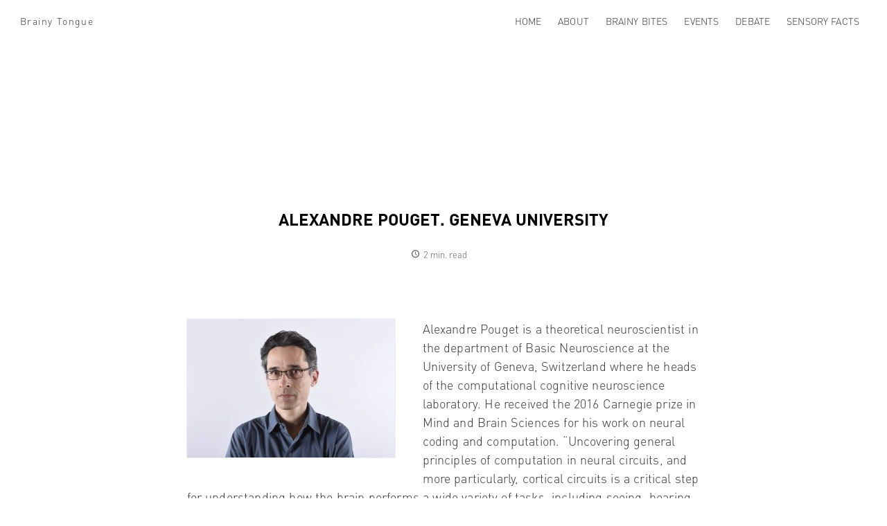

--- FILE ---
content_type: text/html; charset=UTF-8
request_url: https://brainytongue.com/alex-pouget-geneva-university-switzerland/
body_size: 8342
content:

<!DOCTYPE html>
<!--[if lt IE 7]>
<html class="lt-ie9 lt-ie8 lt-ie7" lang="en-US"><![endif]-->
<!--[if IE 7]>
<html class="lt-ie9 lt-ie8" lang="en-US"><![endif]-->
<!--[if IE 8]>
<html class="lt-ie9" lang="en-US"><![endif]-->
<!--[if IE 9]>
<html class="ie9" lang="en-US"><![endif]-->
<!--[if gt IE 9]><!-->
<html lang="en-US"><!--<![endif]-->

	<head>

		<meta http-equiv="content-type" content="text/html; charset=UTF-8" />
		<meta name='viewport' content='width=device-width, initial-scale=1.0, user-scalable=0' />
		<meta http-equiv="X-UA-Compatible" content="IE=edge,chrome=1" />

		<meta name="HandheldFriendly" content="True" />
		<meta name="apple-touch-fullscreen" content="yes" />
		<meta name="MobileOptimized" content="320" />

		<title>Alexandre Pouget. Geneva University  </title>

		<link rel="profile" href="http://gmpg.org/xfn/11" />

		
		<link rel="pingback" href="https://brainytongue.com/xmlrpc.php">

		<title>Alexandre Pouget. Geneva University &#8211; Brainy Tongue</title>
<meta name='robots' content='max-image-preview:large' />
<link rel="alternate" hreflang="en-us" href="https://brainytongue.com/alex-pouget-geneva-university-switzerland/" />
<link rel="alternate" hreflang="x-default" href="https://brainytongue.com/alex-pouget-geneva-university-switzerland/" />
<link rel="alternate" type="application/rss+xml" title="Brainy Tongue &raquo; Feed" href="https://brainytongue.com/feed/" />
<link rel="alternate" type="application/rss+xml" title="Brainy Tongue &raquo; Comments Feed" href="https://brainytongue.com/comments/feed/" />
<link rel="alternate" type="application/rss+xml" title="Brainy Tongue &raquo; Alexandre Pouget. Geneva University Comments Feed" href="https://brainytongue.com/alex-pouget-geneva-university-switzerland/feed/" />
<script type="text/javascript">
/* <![CDATA[ */
window._wpemojiSettings = {"baseUrl":"https:\/\/s.w.org\/images\/core\/emoji\/15.0.3\/72x72\/","ext":".png","svgUrl":"https:\/\/s.w.org\/images\/core\/emoji\/15.0.3\/svg\/","svgExt":".svg","source":{"concatemoji":"https:\/\/brainytongue.com\/wp-includes\/js\/wp-emoji-release.min.js?ver=6.5.7"}};
/*! This file is auto-generated */
!function(i,n){var o,s,e;function c(e){try{var t={supportTests:e,timestamp:(new Date).valueOf()};sessionStorage.setItem(o,JSON.stringify(t))}catch(e){}}function p(e,t,n){e.clearRect(0,0,e.canvas.width,e.canvas.height),e.fillText(t,0,0);var t=new Uint32Array(e.getImageData(0,0,e.canvas.width,e.canvas.height).data),r=(e.clearRect(0,0,e.canvas.width,e.canvas.height),e.fillText(n,0,0),new Uint32Array(e.getImageData(0,0,e.canvas.width,e.canvas.height).data));return t.every(function(e,t){return e===r[t]})}function u(e,t,n){switch(t){case"flag":return n(e,"\ud83c\udff3\ufe0f\u200d\u26a7\ufe0f","\ud83c\udff3\ufe0f\u200b\u26a7\ufe0f")?!1:!n(e,"\ud83c\uddfa\ud83c\uddf3","\ud83c\uddfa\u200b\ud83c\uddf3")&&!n(e,"\ud83c\udff4\udb40\udc67\udb40\udc62\udb40\udc65\udb40\udc6e\udb40\udc67\udb40\udc7f","\ud83c\udff4\u200b\udb40\udc67\u200b\udb40\udc62\u200b\udb40\udc65\u200b\udb40\udc6e\u200b\udb40\udc67\u200b\udb40\udc7f");case"emoji":return!n(e,"\ud83d\udc26\u200d\u2b1b","\ud83d\udc26\u200b\u2b1b")}return!1}function f(e,t,n){var r="undefined"!=typeof WorkerGlobalScope&&self instanceof WorkerGlobalScope?new OffscreenCanvas(300,150):i.createElement("canvas"),a=r.getContext("2d",{willReadFrequently:!0}),o=(a.textBaseline="top",a.font="600 32px Arial",{});return e.forEach(function(e){o[e]=t(a,e,n)}),o}function t(e){var t=i.createElement("script");t.src=e,t.defer=!0,i.head.appendChild(t)}"undefined"!=typeof Promise&&(o="wpEmojiSettingsSupports",s=["flag","emoji"],n.supports={everything:!0,everythingExceptFlag:!0},e=new Promise(function(e){i.addEventListener("DOMContentLoaded",e,{once:!0})}),new Promise(function(t){var n=function(){try{var e=JSON.parse(sessionStorage.getItem(o));if("object"==typeof e&&"number"==typeof e.timestamp&&(new Date).valueOf()<e.timestamp+604800&&"object"==typeof e.supportTests)return e.supportTests}catch(e){}return null}();if(!n){if("undefined"!=typeof Worker&&"undefined"!=typeof OffscreenCanvas&&"undefined"!=typeof URL&&URL.createObjectURL&&"undefined"!=typeof Blob)try{var e="postMessage("+f.toString()+"("+[JSON.stringify(s),u.toString(),p.toString()].join(",")+"));",r=new Blob([e],{type:"text/javascript"}),a=new Worker(URL.createObjectURL(r),{name:"wpTestEmojiSupports"});return void(a.onmessage=function(e){c(n=e.data),a.terminate(),t(n)})}catch(e){}c(n=f(s,u,p))}t(n)}).then(function(e){for(var t in e)n.supports[t]=e[t],n.supports.everything=n.supports.everything&&n.supports[t],"flag"!==t&&(n.supports.everythingExceptFlag=n.supports.everythingExceptFlag&&n.supports[t]);n.supports.everythingExceptFlag=n.supports.everythingExceptFlag&&!n.supports.flag,n.DOMReady=!1,n.readyCallback=function(){n.DOMReady=!0}}).then(function(){return e}).then(function(){var e;n.supports.everything||(n.readyCallback(),(e=n.source||{}).concatemoji?t(e.concatemoji):e.wpemoji&&e.twemoji&&(t(e.twemoji),t(e.wpemoji)))}))}((window,document),window._wpemojiSettings);
/* ]]> */
</script>
<style id='wp-emoji-styles-inline-css' type='text/css'>

	img.wp-smiley, img.emoji {
		display: inline !important;
		border: none !important;
		box-shadow: none !important;
		height: 1em !important;
		width: 1em !important;
		margin: 0 0.07em !important;
		vertical-align: -0.1em !important;
		background: none !important;
		padding: 0 !important;
	}
</style>
<link rel='stylesheet' id='wp-block-library-css' href='https://brainytongue.com/wp-includes/css/dist/block-library/style.min.css?ver=6.5.7' type='text/css' media='all' />
<style id='classic-theme-styles-inline-css' type='text/css'>
/*! This file is auto-generated */
.wp-block-button__link{color:#fff;background-color:#32373c;border-radius:9999px;box-shadow:none;text-decoration:none;padding:calc(.667em + 2px) calc(1.333em + 2px);font-size:1.125em}.wp-block-file__button{background:#32373c;color:#fff;text-decoration:none}
</style>
<style id='global-styles-inline-css' type='text/css'>
body{--wp--preset--color--black: #000000;--wp--preset--color--cyan-bluish-gray: #abb8c3;--wp--preset--color--white: #ffffff;--wp--preset--color--pale-pink: #f78da7;--wp--preset--color--vivid-red: #cf2e2e;--wp--preset--color--luminous-vivid-orange: #ff6900;--wp--preset--color--luminous-vivid-amber: #fcb900;--wp--preset--color--light-green-cyan: #7bdcb5;--wp--preset--color--vivid-green-cyan: #00d084;--wp--preset--color--pale-cyan-blue: #8ed1fc;--wp--preset--color--vivid-cyan-blue: #0693e3;--wp--preset--color--vivid-purple: #9b51e0;--wp--preset--gradient--vivid-cyan-blue-to-vivid-purple: linear-gradient(135deg,rgba(6,147,227,1) 0%,rgb(155,81,224) 100%);--wp--preset--gradient--light-green-cyan-to-vivid-green-cyan: linear-gradient(135deg,rgb(122,220,180) 0%,rgb(0,208,130) 100%);--wp--preset--gradient--luminous-vivid-amber-to-luminous-vivid-orange: linear-gradient(135deg,rgba(252,185,0,1) 0%,rgba(255,105,0,1) 100%);--wp--preset--gradient--luminous-vivid-orange-to-vivid-red: linear-gradient(135deg,rgba(255,105,0,1) 0%,rgb(207,46,46) 100%);--wp--preset--gradient--very-light-gray-to-cyan-bluish-gray: linear-gradient(135deg,rgb(238,238,238) 0%,rgb(169,184,195) 100%);--wp--preset--gradient--cool-to-warm-spectrum: linear-gradient(135deg,rgb(74,234,220) 0%,rgb(151,120,209) 20%,rgb(207,42,186) 40%,rgb(238,44,130) 60%,rgb(251,105,98) 80%,rgb(254,248,76) 100%);--wp--preset--gradient--blush-light-purple: linear-gradient(135deg,rgb(255,206,236) 0%,rgb(152,150,240) 100%);--wp--preset--gradient--blush-bordeaux: linear-gradient(135deg,rgb(254,205,165) 0%,rgb(254,45,45) 50%,rgb(107,0,62) 100%);--wp--preset--gradient--luminous-dusk: linear-gradient(135deg,rgb(255,203,112) 0%,rgb(199,81,192) 50%,rgb(65,88,208) 100%);--wp--preset--gradient--pale-ocean: linear-gradient(135deg,rgb(255,245,203) 0%,rgb(182,227,212) 50%,rgb(51,167,181) 100%);--wp--preset--gradient--electric-grass: linear-gradient(135deg,rgb(202,248,128) 0%,rgb(113,206,126) 100%);--wp--preset--gradient--midnight: linear-gradient(135deg,rgb(2,3,129) 0%,rgb(40,116,252) 100%);--wp--preset--font-size--small: 13px;--wp--preset--font-size--medium: 20px;--wp--preset--font-size--large: 36px;--wp--preset--font-size--x-large: 42px;--wp--preset--spacing--20: 0.44rem;--wp--preset--spacing--30: 0.67rem;--wp--preset--spacing--40: 1rem;--wp--preset--spacing--50: 1.5rem;--wp--preset--spacing--60: 2.25rem;--wp--preset--spacing--70: 3.38rem;--wp--preset--spacing--80: 5.06rem;--wp--preset--shadow--natural: 6px 6px 9px rgba(0, 0, 0, 0.2);--wp--preset--shadow--deep: 12px 12px 50px rgba(0, 0, 0, 0.4);--wp--preset--shadow--sharp: 6px 6px 0px rgba(0, 0, 0, 0.2);--wp--preset--shadow--outlined: 6px 6px 0px -3px rgba(255, 255, 255, 1), 6px 6px rgba(0, 0, 0, 1);--wp--preset--shadow--crisp: 6px 6px 0px rgba(0, 0, 0, 1);}:where(.is-layout-flex){gap: 0.5em;}:where(.is-layout-grid){gap: 0.5em;}body .is-layout-flex{display: flex;}body .is-layout-flex{flex-wrap: wrap;align-items: center;}body .is-layout-flex > *{margin: 0;}body .is-layout-grid{display: grid;}body .is-layout-grid > *{margin: 0;}:where(.wp-block-columns.is-layout-flex){gap: 2em;}:where(.wp-block-columns.is-layout-grid){gap: 2em;}:where(.wp-block-post-template.is-layout-flex){gap: 1.25em;}:where(.wp-block-post-template.is-layout-grid){gap: 1.25em;}.has-black-color{color: var(--wp--preset--color--black) !important;}.has-cyan-bluish-gray-color{color: var(--wp--preset--color--cyan-bluish-gray) !important;}.has-white-color{color: var(--wp--preset--color--white) !important;}.has-pale-pink-color{color: var(--wp--preset--color--pale-pink) !important;}.has-vivid-red-color{color: var(--wp--preset--color--vivid-red) !important;}.has-luminous-vivid-orange-color{color: var(--wp--preset--color--luminous-vivid-orange) !important;}.has-luminous-vivid-amber-color{color: var(--wp--preset--color--luminous-vivid-amber) !important;}.has-light-green-cyan-color{color: var(--wp--preset--color--light-green-cyan) !important;}.has-vivid-green-cyan-color{color: var(--wp--preset--color--vivid-green-cyan) !important;}.has-pale-cyan-blue-color{color: var(--wp--preset--color--pale-cyan-blue) !important;}.has-vivid-cyan-blue-color{color: var(--wp--preset--color--vivid-cyan-blue) !important;}.has-vivid-purple-color{color: var(--wp--preset--color--vivid-purple) !important;}.has-black-background-color{background-color: var(--wp--preset--color--black) !important;}.has-cyan-bluish-gray-background-color{background-color: var(--wp--preset--color--cyan-bluish-gray) !important;}.has-white-background-color{background-color: var(--wp--preset--color--white) !important;}.has-pale-pink-background-color{background-color: var(--wp--preset--color--pale-pink) !important;}.has-vivid-red-background-color{background-color: var(--wp--preset--color--vivid-red) !important;}.has-luminous-vivid-orange-background-color{background-color: var(--wp--preset--color--luminous-vivid-orange) !important;}.has-luminous-vivid-amber-background-color{background-color: var(--wp--preset--color--luminous-vivid-amber) !important;}.has-light-green-cyan-background-color{background-color: var(--wp--preset--color--light-green-cyan) !important;}.has-vivid-green-cyan-background-color{background-color: var(--wp--preset--color--vivid-green-cyan) !important;}.has-pale-cyan-blue-background-color{background-color: var(--wp--preset--color--pale-cyan-blue) !important;}.has-vivid-cyan-blue-background-color{background-color: var(--wp--preset--color--vivid-cyan-blue) !important;}.has-vivid-purple-background-color{background-color: var(--wp--preset--color--vivid-purple) !important;}.has-black-border-color{border-color: var(--wp--preset--color--black) !important;}.has-cyan-bluish-gray-border-color{border-color: var(--wp--preset--color--cyan-bluish-gray) !important;}.has-white-border-color{border-color: var(--wp--preset--color--white) !important;}.has-pale-pink-border-color{border-color: var(--wp--preset--color--pale-pink) !important;}.has-vivid-red-border-color{border-color: var(--wp--preset--color--vivid-red) !important;}.has-luminous-vivid-orange-border-color{border-color: var(--wp--preset--color--luminous-vivid-orange) !important;}.has-luminous-vivid-amber-border-color{border-color: var(--wp--preset--color--luminous-vivid-amber) !important;}.has-light-green-cyan-border-color{border-color: var(--wp--preset--color--light-green-cyan) !important;}.has-vivid-green-cyan-border-color{border-color: var(--wp--preset--color--vivid-green-cyan) !important;}.has-pale-cyan-blue-border-color{border-color: var(--wp--preset--color--pale-cyan-blue) !important;}.has-vivid-cyan-blue-border-color{border-color: var(--wp--preset--color--vivid-cyan-blue) !important;}.has-vivid-purple-border-color{border-color: var(--wp--preset--color--vivid-purple) !important;}.has-vivid-cyan-blue-to-vivid-purple-gradient-background{background: var(--wp--preset--gradient--vivid-cyan-blue-to-vivid-purple) !important;}.has-light-green-cyan-to-vivid-green-cyan-gradient-background{background: var(--wp--preset--gradient--light-green-cyan-to-vivid-green-cyan) !important;}.has-luminous-vivid-amber-to-luminous-vivid-orange-gradient-background{background: var(--wp--preset--gradient--luminous-vivid-amber-to-luminous-vivid-orange) !important;}.has-luminous-vivid-orange-to-vivid-red-gradient-background{background: var(--wp--preset--gradient--luminous-vivid-orange-to-vivid-red) !important;}.has-very-light-gray-to-cyan-bluish-gray-gradient-background{background: var(--wp--preset--gradient--very-light-gray-to-cyan-bluish-gray) !important;}.has-cool-to-warm-spectrum-gradient-background{background: var(--wp--preset--gradient--cool-to-warm-spectrum) !important;}.has-blush-light-purple-gradient-background{background: var(--wp--preset--gradient--blush-light-purple) !important;}.has-blush-bordeaux-gradient-background{background: var(--wp--preset--gradient--blush-bordeaux) !important;}.has-luminous-dusk-gradient-background{background: var(--wp--preset--gradient--luminous-dusk) !important;}.has-pale-ocean-gradient-background{background: var(--wp--preset--gradient--pale-ocean) !important;}.has-electric-grass-gradient-background{background: var(--wp--preset--gradient--electric-grass) !important;}.has-midnight-gradient-background{background: var(--wp--preset--gradient--midnight) !important;}.has-small-font-size{font-size: var(--wp--preset--font-size--small) !important;}.has-medium-font-size{font-size: var(--wp--preset--font-size--medium) !important;}.has-large-font-size{font-size: var(--wp--preset--font-size--large) !important;}.has-x-large-font-size{font-size: var(--wp--preset--font-size--x-large) !important;}
.wp-block-navigation a:where(:not(.wp-element-button)){color: inherit;}
:where(.wp-block-post-template.is-layout-flex){gap: 1.25em;}:where(.wp-block-post-template.is-layout-grid){gap: 1.25em;}
:where(.wp-block-columns.is-layout-flex){gap: 2em;}:where(.wp-block-columns.is-layout-grid){gap: 2em;}
.wp-block-pullquote{font-size: 1.5em;line-height: 1.6;}
</style>
<link rel='stylesheet' id='wpsimpleanchorslinks_styles-css' href='https://brainytongue.com/wp-content/plugins/wp-simple-anchors-links/css/styles.css?ver=1.0.0' type='text/css' media='screen' />
<link rel='stylesheet' id='wpml-legacy-dropdown-0-css' href='https://brainytongue.com/wp-content/plugins/sitepress-multilingual-cms/templates/language-switchers/legacy-dropdown/style.min.css?ver=1' type='text/css' media='all' />
<style id='wpml-legacy-dropdown-0-inline-css' type='text/css'>
.wpml-ls-statics-shortcode_actions{background-color:#ffffff;}.wpml-ls-statics-shortcode_actions, .wpml-ls-statics-shortcode_actions .wpml-ls-sub-menu, .wpml-ls-statics-shortcode_actions a {border-color:#cdcdcd;}.wpml-ls-statics-shortcode_actions a, .wpml-ls-statics-shortcode_actions .wpml-ls-sub-menu a, .wpml-ls-statics-shortcode_actions .wpml-ls-sub-menu a:link, .wpml-ls-statics-shortcode_actions li:not(.wpml-ls-current-language) .wpml-ls-link, .wpml-ls-statics-shortcode_actions li:not(.wpml-ls-current-language) .wpml-ls-link:link {color:#444444;background-color:#ffffff;}.wpml-ls-statics-shortcode_actions .wpml-ls-sub-menu a:hover,.wpml-ls-statics-shortcode_actions .wpml-ls-sub-menu a:focus, .wpml-ls-statics-shortcode_actions .wpml-ls-sub-menu a:link:hover, .wpml-ls-statics-shortcode_actions .wpml-ls-sub-menu a:link:focus {color:#000000;background-color:#eeeeee;}.wpml-ls-statics-shortcode_actions .wpml-ls-current-language > a {color:#444444;background-color:#ffffff;}.wpml-ls-statics-shortcode_actions .wpml-ls-current-language:hover>a, .wpml-ls-statics-shortcode_actions .wpml-ls-current-language>a:focus {color:#000000;background-color:#eeeeee;}
</style>
<link rel='stylesheet' id='style-css' href='https://brainytongue.com/wp-content/themes/brainytongue/style.css?ver=1' type='text/css' media='all' />
<link rel='stylesheet' id='main-css' href='https://brainytongue.com/wp-content/themes/brainytongue/public/css/app.css?ver=1' type='text/css' media='all' />
<script type="text/javascript" src="https://brainytongue.com/wp-content/plugins/sitepress-multilingual-cms/templates/language-switchers/legacy-dropdown/script.min.js?ver=1" id="wpml-legacy-dropdown-0-js"></script>
<script type="text/javascript" src="https://brainytongue.com/wp-includes/js/jquery/jquery.min.js?ver=3.7.1" id="jquery-core-js"></script>
<script type="text/javascript" src="https://brainytongue.com/wp-includes/js/jquery/jquery-migrate.min.js?ver=3.4.1" id="jquery-migrate-js"></script>
<link rel="https://api.w.org/" href="https://brainytongue.com/wp-json/" /><link rel="alternate" type="application/json" href="https://brainytongue.com/wp-json/wp/v2/posts/296" /><link rel="EditURI" type="application/rsd+xml" title="RSD" href="https://brainytongue.com/xmlrpc.php?rsd" />
<meta name="generator" content="WordPress 6.5.7" />
<link rel="canonical" href="https://brainytongue.com/alex-pouget-geneva-university-switzerland/" />
<link rel='shortlink' href='https://brainytongue.com/?p=296' />
<link rel="alternate" type="application/json+oembed" href="https://brainytongue.com/wp-json/oembed/1.0/embed?url=https%3A%2F%2Fbrainytongue.com%2Falex-pouget-geneva-university-switzerland%2F" />
<link rel="alternate" type="text/xml+oembed" href="https://brainytongue.com/wp-json/oembed/1.0/embed?url=https%3A%2F%2Fbrainytongue.com%2Falex-pouget-geneva-university-switzerland%2F&#038;format=xml" />
<meta name="generator" content="WPML ver:4.8.6 stt:1,2;" />

<!-- WP Simple Anchors Links 1.0.0 by Kilukru Media (www.kilukrumedia.com)-->
<!-- /WP Simple Anchors Links -->
<style type="text/css" title="dynamic-css" class="options-output">#main .tags a, #main .description a{color:#edc2de;}#main .post-item .view-full-post a, #main .post-item a:hover h2, #main .action-link.like-link i, #main .button--primary{color:#eac9e1;}#main .button--primary, .sweet-alert .sa-icon.sa-info, .loading .pace .pace-spinner, .loading .pace .splash-circle{border-color:#eac9e1;}.sweet-alert button.confirm, button:hover, input[type="button"]:hover, input[type="reset"]:hover, input[type="submit"]:hover,
											button:focus, input[type="button"]:focus, input[type="reset"]:focus, input[type="submit"]:focus,
											.sweet-alert .sa-icon.sa-info:before,.sweet-alert .sa-icon.sa-info:after{background-color:#eac9e1;}.pagination .prev:hover, .pagination .prev:after, .post-item .smalldata, .top_intro .titles .excerpt, .top_intro .titles a, .start-reading, .header a{color:#343031;}hr, #navigation li a:after{background-color:#343031;}.start-reading blockquote:before{color:#d0cfd1;}::selection{background-color:#d0cfd1;}</style>
		
			<style type="text/css">

				                                    
			</style>

			
	</head>

	<body class="post-template-default single single-post postid-296 single-format-standard sin-categoria alex-pouget-geneva-university-switzerland"  >

		<!-- preloader -->
        <div class="pace">

	        <div class="pace-activity">

		        

	<div class="pace-spinner"></div>


	        </div>

	    </div>
        <!-- /preloader -->

		<!-- page -->
		<div id="page">

	        <!-- wrapper -->
	        <div class="wrapper">

	            <!-- main -->
		        <div id="main" class="content djaxable">
    
		
<div class="single-article">

	

	<!-- header -->
	<div class="header" role="banner" data-sticky>

	    <div class="header-inner" >

	        <div class='container'>

	            <!-- branding -->
	            <div class='branding'>

	                <div class='logo'>

		                <a href="https://brainytongue.com/" title="Brainy Tongue">

			                
				                <span class="no-logo">Brainy Tongue</span>

			                
		                </a>

	                </div>

	            </div>
	            <!-- /branding -->

		        <!-- social-links -->
				

<ul class="social-links">

	
		
	
		
	
		
	
		
	
		
	
		
	
		
	
		
	
		
	
		
	
		
	
		
	
		
	
		
	
		
	
		
	
		
	
		
	
		
	
		
	
		
	
		
	
		
	
</ul>

		        <!-- /social-links -->

	            <!-- navigation -->
	            <div id="navigation">

	                <nav class="navbar">

	                    <ul class="navbar-nav">

	                        <li id="menu-item-24" class="menu-item menu-item-type-post_type menu-item-object-page menu-item-home menu-item-24"><a href="https://brainytongue.com/">Home</a></li>
<li id="menu-item-186" class="menu-item menu-item-type-post_type menu-item-object-page menu-item-186"><a href="https://brainytongue.com/about-brainy-tongue/">About</a></li>
<li id="menu-item-27" class="menu-item menu-item-type-post_type menu-item-object-page menu-item-27"><a href="https://brainytongue.com/blog/">Brainy Bites</a></li>
<li id="menu-item-166" class="menu-item menu-item-type-post_type menu-item-object-events menu-item-166"><a href="https://brainytongue.com/events/eventinfo/">Events</a></li>
<li id="menu-item-93" class="menu-item menu-item-type-custom menu-item-object-custom menu-item-93"><a href="http://brainytongue.com/discussion/">Debate</a></li>
<li id="menu-item-452" class="menu-item menu-item-type-post_type menu-item-object-page menu-item-452"><a href="https://brainytongue.com/timeline/">Sensory Facts</a></li>

						</ul>

	                </nav>

	            </div>
	            <!-- /navigation -->

	        </div>

	    </div>

	</div>
	<!-- /header -->


	<article class="entry__article">

		

	<div class="intro_2">

		<div class="background" ></div>

		<section class="titles">

			<h1 >Alexandre Pouget. Geneva University</h1>

			<div class="meta-title">


				<ul>

					
					<li class="published-date"><i class="icon-clock-1"></i> <span>2 min. read</span></li>

				</ul>


			</div>

		</section>

	</div>


		
		<!-- article-content -->
		<div id="article" class="start-reading" data-lazyload>

		    <div class="single__body">

			    <div class="single__content">

		            <p><img fetchpriority="high" decoding="async" class="size-medium wp-image-399 alignleft" src="[data-uri]" data-src="http://brainytongue.com/wp-content/uploads/2016/05/pouget-2016-300x200.jpg" alt="pouget 2016" width="300" height="200" / data-unveil="true"><noscript><img decoding="async" class="size-medium wp-image-399 alignleft" src="http://brainytongue.com/wp-content/uploads/2016/05/pouget-2016-300x200.jpg" alt="pouget 2016" width="300" height="200" srcset="https://brainytongue.com/wp-content/uploads/2016/05/pouget-2016-300x200.jpg 300w, https://brainytongue.com/wp-content/uploads/2016/05/pouget-2016-768x513.jpg 768w, https://brainytongue.com/wp-content/uploads/2016/05/pouget-2016-1024x683.jpg 1024w" sizes="(max-width: 300px) 100vw, 300px" /></noscript></p>
<p>Alexandre Pouget is a theoretical neuroscientist in the department of Basic Neuroscience at the University of Geneva, Switzerland where he heads of the computational cognitive neuroscience laboratory. He received the 2016 Carnegie prize in Mind and Brain Sciences for his work on neural coding and computation. &#8220;Uncovering general principles of computation in neural circuits, and more particularly, cortical circuits is a critical step for understanding how the brain performs a wide variety of tasks, including seeing, hearing, representing the external world, making decisions or controlling motor behavior&#8221;, he explains. His approach relies on the idea that the brain represents probability distributions and uses them to perform statistical inference, a notion that has revolutionized the field of neural coding and computation. For instance, upon smelling an odor, the brain do not seek to identify the cause of the odor (e.g. banana or orange) given the chemicals in the air, but returns instead a probability distribution over possible causes (e.g. very likely to be a banana, very unlikely to be an orange, and so forth). Using probability distributions allows the brain to perform near optimal computation in the presence of uncertainty, which is critical because most decisions faced by the brain are subject to large uncertainty.</p>

			    </div>

			    
<div class="entry__actions" data-sticky>

	<div class="alignleft">

        <div class="button-inner button-kudos">

	<div class="like-button action-button likeable " data-id="296" title="">

		<span class="like-link action-link">

			<i class="icon-heart-empty"></i>

			<svg viewBox="0 0 29 29" width="29" height="29" class="svg-icons svg--like svg--like-empty">
				<use xmlns:xlink="http://www.w3.org/1999/xlink" xlink:href="https://brainytongue.com/wp-content/themes/brainytongue/public/img/svg/icons.svg#svg-heart"></use>
			</svg>

			<svg viewBox="0 0 29 29" width="29" height="29" class="svg-icons svg--like svg--like-fill">
				<use xmlns:xlink="http://www.w3.org/1999/xlink" xlink:href="https://brainytongue.com/wp-content/themes/brainytongue/public/img/svg/icons.svg#svg-heartFilled"></use>
			</svg>

		</span>

		<div class="likes-text action-text">

			<span class="likes-count action-count">0</span>

		</div>

	</div>

</div>


        

	</div>

	<div class="alignright">

		

	<div class="button-inner button-share">

		<script type="text/javascript">
			//<![CDATA[
				function popitup( url, title ) {

					var x = screen.width / 2 - 600 / 2;
					var y = screen.height / 2 - 300 / 2;

					var newwindow = window.open(url, title, 'height=300,width=600,left=' + x + ',top=' + y + '');

					if ( window.focus ) {
						newwindow.focus()
					}

					return false;

				}
			//]]>
		</script>

		<div class="share-links">

			<div class="share-links-inner">

			    <span class="share-links__message">Share: </span>

			    <ul class="share-links__list">

				    
				        <li>

				            <a href="https://twitter.com/intent/tweet?original_referer=https%3A%2F%2Fbrainytongue.com%2Falex-pouget-geneva-university-switzerland%2F&amp;source=tweetbutton&amp;text=Alexandre+Pouget.+Geneva+University&amp;url=https%3A%2F%2Fbrainytongue.com%2F%3Fp%3D296" onclick="return popitup(this.href, this.title)" title="Share on Twitter!">
				                <i class="icon-twitter"></i>
				            </a>

				        </li>

			        
					
				        <li>

				            <a href="http://www.facebook.com/sharer.php?u=https%3A%2F%2Fbrainytongue.com%2Falex-pouget-geneva-university-switzerland%2F" onclick="return popitup(this.href, this.title)" title="Share on Facebook!">
				                <i class="icon-facebook"></i>
				            </a>

				        </li>

				    
					
				        <li>

				            <a href="https://plus.google.com/share?url=https%3A%2F%2Fbrainytongue.com%2Falex-pouget-geneva-university-switzerland%2F" onclick="return popitup(this.href, this.title)" title="Share on Google+!">
				                <i class="icon-gplus"></i>
				            </a>

				        </li>

				    
				    
					    
					    <li>

				            <a href="http://www.pinterest.com/pin/create/button/?url=https%3A%2F%2Fbrainytongue.com%2Falex-pouget-geneva-university-switzerland%2F&media=&description=Alexandre+Pouget+is+a+theoretical+neuroscientist+in+the+department+of+Basic+Neuroscience+at+the+University+of+Geneva%2C+Switzerland+where+he+heads+of+the+computational+cognitive+neuroscience+laboratory.+He+received+the+2016+Carnegie+prize+in+Mind+and+Brain+Sciences+for+his+work+on+neural+coding+and+computation.+%26%238220%3BUncovering+general+principles+of+computation+in+neural+circuits%2C+and+more+particularly%2C+cortical+circuits+is%26hellip%3B" onclick="return popitup(this.href, this.title)" title="Pin it!">
				                <i class="icon-pinterest"></i>
				            </a>

				        </li>

				    
				 </ul>

			</div>

		</div>

		<div class="share-button action-button">

			<span class="share-link action-link">

				<i class="icon-share"></i>

				<svg viewBox="0 0 29 29" width="29" height="29" class="svg-icons svg--response">
					<use xmlns:xlink="http://www.w3.org/1999/xlink" xlink:href="https://brainytongue.com/wp-content/themes/brainytongue/public/img/svg/icons.svg#svg-share"></use>
				</svg>

			</span>

		</div>

	</div>



		
<div class="button-inner button-bookmark">

	<div class="bookmark-button action-button" title="Bookmark this article">

		<span class="bookmark-link action-link" data-href="https://brainytongue.com/alex-pouget-geneva-university-switzerland/" data-title="Alexandre Pouget. Geneva University">

			<i class="icon-bookmark"></i>

			<svg viewBox="0 0 29 29" width="29" height="29" class="svg-icons svg--bookmark svg--bookmark-empty">
				<use xmlns:xlink="http://www.w3.org/1999/xlink" xlink:href="https://brainytongue.com/wp-content/themes/brainytongue/public/img/svg/icons.svg#svg-bookmark"></use>
			</svg>

			<svg viewBox="0 0 29 29" width="29" height="29" class="svg-icons svg--bookmark svg--bookmark-fill">
				<use xmlns:xlink="http://www.w3.org/1999/xlink" xlink:href="https://brainytongue.com/wp-content/themes/brainytongue/public/img/svg/icons.svg#svg-bookmarkFilled"></use>
			</svg>

		</span>

	</div>

</div>

	</div>

</div>
			    
<div id="disqus_thread"></div>

			</div>

		</div>
		<!-- /article-content -->

	</article>

</div>
    
			<div class="mailchimp article-content">
				<h5>Suscribe to our newsletter</h5>
<!-- Begin MailChimp Signup Form -->
<link href="//cdn-images.mailchimp.com/embedcode/classic-10_7.css" rel="stylesheet" type="text/css">
<style type="text/css">
	#mc_embed_signup{background:#fff; clear:left; font:14px Helvetica,Arial,sans-serif; }
	/* Add your own MailChimp form style overrides in your site stylesheet or in this style block.
	   We recommend moving this block and the preceding CSS link to the HEAD of your HTML file. */
</style>
<div id="mc_embed_signup">
<form action="//brainytongue.us13.list-manage.com/subscribe/post?u=4c2b1503818a3c68e5e3e3d4a&amp;id=210c6f729f" method="post" id="mc-embedded-subscribe-form" name="mc-embedded-subscribe-form" class="validate" target="_blank" novalidate>
    <div id="mc_embed_signup_scroll">
	
<div class="indicates-required"><span class="asterisk">*</span> indicates required</div>
<div class="mc-field-group">
	<label for="mce-EMAIL">Email Address  <span class="asterisk">*</span>
</label>
	<input type="email" value="" name="EMAIL" class="required email" id="mce-EMAIL">
</div>
	<div id="mce-responses" class="clear">
		<div class="response" id="mce-error-response" style="display:none"></div>
		<div class="response" id="mce-success-response" style="display:none"></div>
	</div>    <!-- real people should not fill this in and expect good things - do not remove this or risk form bot signups-->
    <div style="position: absolute; left: -5000px;" aria-hidden="true"><input type="text" name="b_4c2b1503818a3c68e5e3e3d4a_210c6f729f" tabindex="-1" value=""></div>
    <div class="clear"><input type="submit" value="Subscribe" name="subscribe" id="mc-embedded-subscribe" class="button"></div>
    </div>
</form>
</div>
<script type='text/javascript' src='//s3.amazonaws.com/downloads.mailchimp.com/js/mc-validate.js'></script><script type='text/javascript'>(function($) {window.fnames = new Array(); window.ftypes = new Array();fnames[0]='EMAIL';ftypes[0]='email';fnames[1]='FNAME';ftypes[1]='text';fnames[2]='LNAME';ftypes[2]='text';}(jQuery));var $mcj = jQuery.noConflict(true);</script>
<!--End mc_embed_signup-->
			</div>
							
<footer class="footer">

	<div class="maxwidth">

		<div class="footer-content">

			2016 © Brainy Tongue
		</div>

		<!-- social-links -->
		

<ul class="social-links">

	
		
	
		
	
		
	
		
	
		
	
		
	
		
	
		
	
		
	
		
	
		
	
		
	
		
	
		
	
		
	
		
	
		
	
		
	
		
	
		
	
		
	
		
	
		
	
</ul>

        <!-- /social-links -->

	</div>

</footer>


	<script>
		//<![CDATA[
			/* * * CONFIGURATION VARIABLES * * */
			// Required: on line below, replace text in quotes with your forum shortname
			var disqus_shortname = '';

			/* * * DON'T EDIT BELOW THIS LINE * * */
			(function () {
				var s = document.createElement('script'); s.async = true;
				s.type = 'text/javascript';
				s.src = '//' + disqus_shortname + '.disqus.com/count.js';
				(document.getElementsByTagName('HEAD')[0] || document.getElementsByTagName('BODY')[0]).appendChild(s);
			}());
		//]]>
	</script>

							

						</div>

					</div>

				</div>
				<!-- /main -->

	        </div>
	        <!-- /wrapper -->

        </div>
        <!-- /page -->

		
			<script type="text/javascript">

				                                    
			</script>

		
		
			<script type="text/javascript">

				                                    
			</script>

		
        <script type="text/javascript" id="disqus_count-js-extra">
/* <![CDATA[ */
var countVars = {"disqusShortname":"brainytongue"};
/* ]]> */
</script>
<script type="text/javascript" src="https://brainytongue.com/wp-content/plugins/disqus-comment-system/public/js/comment_count.js?ver=3.1.4" id="disqus_count-js"></script>
<script type="text/javascript" id="disqus_embed-js-extra">
/* <![CDATA[ */
var embedVars = {"disqusConfig":{"integration":"wordpress 3.1.4 6.5.7"},"disqusIdentifier":"296 http:\/\/brainytongue.com\/?p=296","disqusShortname":"brainytongue","disqusTitle":"Alexandre Pouget. Geneva University","disqusUrl":"https:\/\/brainytongue.com\/alex-pouget-geneva-university-switzerland\/","postId":"296"};
/* ]]> */
</script>
<script type="text/javascript" src="https://brainytongue.com/wp-content/plugins/disqus-comment-system/public/js/comment_embed.js?ver=3.1.4" id="disqus_embed-js"></script>
<script type="text/javascript" src="https://brainytongue.com/wp-content/themes/brainytongue/public/js/plugins.js?ver=6.5.7" id="plugins-js"></script>
<script type="text/javascript" src="https://brainytongue.com/wp-content/themes/brainytongue/public/js/app.js?ver=6.5.7" id="app-js"></script>
<script type="text/javascript" id="lavantalikes-plugin-script-js-extra">
/* <![CDATA[ */
var locals = {"ajax_url":"https:\/\/brainytongue.com\/wp-admin\/admin-ajax.php","nounce":"603873e8f6"};
/* ]]> */
</script>
<script type="text/javascript" src="https://brainytongue.com/wp-content/themes/brainytongue/public/js/kudos.js?ver=1.0.0" id="lavantalikes-plugin-script-js"></script>

    </body>

</html>

--- FILE ---
content_type: text/html; charset=UTF-8
request_url: https://brainytongue.com/wp-admin/admin-ajax.php
body_size: -70
content:

{"success":true,"msg":"Like","likes_count":0,"localize":"Likes","abbreviator":{"thousands":"k","millions":"m","billions":"b","trillions":"t"}}

--- FILE ---
content_type: text/css
request_url: https://brainytongue.com/wp-content/themes/brainytongue/style.css?ver=1
body_size: 182
content:
/**
 *	Theme Name: Brainy Tongue
 *	Theme URI: http://dimension.es
 *	Author: dimensión
 *	Author URI: http://dimension.es
 *	Description:
 *	Version: 1.0.0
 *	Tags: black, green, white, light, dark, two-columns, three-columns, left-sidebar, right-sidebar, fixed-layout, responsive-layout, custom-background, custom-header, custom-menu, editor-style, featured-images, flexible-header, full-width-template, microformats, post-formats, rtl-language-support, sticky-post, theme-options, translation-ready, accessibility-ready
 *
 *	License: Creative Market
 *	License URI: http://creativemarket.com/licenses
 */

--- FILE ---
content_type: text/css
request_url: https://brainytongue.com/wp-content/themes/brainytongue/public/css/app.css?ver=1
body_size: 51821
content:
@charset "UTF-8";
/*------------------------------------*    STYLE.CSS
\*------------------------------------*/
/**
 *
 * sass --watch style.scss:style.min.css --style compressed
 *
 * Here we pull in some variables, include the handler framework, then add our
 * project-specific components afterwards.
 */
/**
 * Setup
 */
/*------------------------------------*    KERNEL STYLESHEET
\*------------------------------------*/
/**
 * handler acts as a base stylesheet which you should extend with your own
 * theme stylesheet.
 *
 * handler aims to do the heavy lifting; sorting objects and abstractions,
 * design patterns and fiddly bits of CSS, whilst leaving as much design as
 * possible to you. handler is the scaffolding to your decorator.
 *
 * This stylesheet is heavily documented and contains lots of comments, please
 * take care to read and refer to them as you build. For further support please
 * tweet at @inuitcss.
 *
 * Owing to the amount of comments please only ever use minified CSS in
 * production. This file is purely a dev document.
 *
 * The table of contents below maps to section titles of the same name, to jump
 * to any section simply run a find for $[SECTION-TITLE].
 *
 * Most objects and abstractions come with a chunk of markup that you should be
 * able to paste into any view to quickly see how the CSS works in conjunction
 * with the correct HTML.
 *
 * handler is written to this standard: github.com/csswizardry/CSS-Guidelines
 *
 * LICENSE
 *
 * Copyright 2013 Harry Roberts
 *
 * Licensed under the Apache License, Version 2.0 (the "License");
 * you may not use this file except in compliance with the License.
 * You may obtain a copy of the License at
 *
 * http://apache.org/licenses/LICENSE-2.0
 *
 * Unless required by applicable law or agreed to in writing, software
 * distributed under the License is distributed on an "AS IS" BASIS,
 * WITHOUT WARRANTIES OR CONDITIONS OF ANY KIND, either express or implied.
 * See the License for the specific language governing permissions and
 * limitations under the License.
 *
 * Thank you for choosing handler. May your web fonts render perfectly.
 */
/*------------------------------------*    $CONTENTS
\*------------------------------------*/
/**
 * CONTENTS............You’re reading it!
 * WARNING.............Here be dragons!
 * IMPORTS.............Begin importing the sections below
 *
 * MIXINS..............Super-simple Sass stuff
 * NORMALIZE...........normalize.css
 * RESET...............Set some defaults
 * CLEARFIX............
 * SHARED..............Shared declarations
 *
 * MAIN................High-level elements like `html`, `body`, etc.
 * HEADINGS............Double-stranded heading hierarchy
 * PARAGRAPHS..........
 * SMALLPRINT..........Smaller text elements like `small`
 * QUOTES..............
 * CODE................
 * LISTS...............
 * IMAGES..............
 * TABLES..............
 * FORMS...............
 *
 * GRIDS...............Fluid, proportional and nestable grids
 * FLEXBOX.............Crudely emulate flexbox
 * COLUMNS.............CSS3 columns
 * NAV.................A simple abstraction to put a list in horizontal nav mode
 * OPTIONS.............Grouped nav items
 * PAGINATION..........Very stripped back, basic paginator
 * BREADCRUMB..........Simple breadcrumb trail object
 * MEDIA...............Media object
 * MARGINALIA..........Simple marginalia content
 * ISLAND..............Boxed off content
 * BLOCK-LIST..........Blocky lists of content
 * MATRIX..............Gridded lists
 * SPLIT...............A simple split-in-two object
 * THIS-OR-THIS........Options object
 * LINK-COMPLEX........
 * FLYOUT..............Flyout-on-hover object
 * ARROWS..............CSS arrows
 * SPRITE..............Generic spriting element
 * ICON-TEXT...........Icon and text couplings
 * BEAUTONS............Use the beautons micro library
 * LOZENGES............Basic lozenge styles
 * RULES...............Horizontal rules
 * STATS...............Simple stats object
 * GREYBOX.............Wireframing styles
 *
 * WIDTHS..............Width classes for use alongside the grid system etc.
 * PUSH................Push classes for manipulating grids
 * PULL................Pull classes for manipulating grids
 * BRAND...............Helper class to apply brand treatment to elements
 * HELPER..............A series of helper classes to use arbitrarily
 * DEBUG...............Enable to add visual flags for debugging purposes
 */
/*------------------------------------*    $WARNING
\*------------------------------------*/
/*
 * handler, being an OO framework, works in keeping with the open/closed
 * principle. The variables you set previously are now being used throughout
 * handler to style everything we need for a base. Any custom styles SHOULD
 * NOT be added or modified in handler directly, but added via your theme
 * stylesheet as per the open/closed principle:
 *
 * csswizardry.com/2012/06/the-open-closed-principle-applied-to-css
 *
 * Try not to edit any CSS beyond this point; if you find you need to do so
 * it is a failing of the framework so please tweet at @inuitcss.
 */
/*------------------------------------*    $IMPORTS
\*------------------------------------*/
/**
 * Generic utility styles etc.
 */
/*------------------------------------*    $DEBUG
\*------------------------------------*/
/**
 * Debug mode will visually highlight any potential markup/accessibility quirks
 * in the browser. Set to `true` or `false`.
 */
/*------------------------------------*    $BORDER-BOX
\*------------------------------------*/
/**
 * Do you want all elements to adopt `box-sizing:border-box;` as per
 * paulirish.com/2012/box-sizing-border-box-ftw ?
 */
/*------------------------------------*    $GRID-SIZE
\*------------------------------------*/
/*------------------------------------*    $BASE
\*------------------------------------*/
/**
 * Base stuff
 */
/**
 * Base font-family.
 */
/**
 * Default colour for objects’ borders etc.
 */
/*------------------------------------*    $HEIGHT & LINE-HEIGHTS
\*------------------------------------*/
/**
 * Golden ratio: 1.61803398875
 */
/**
 * Default prealoder/spinner size
 */
/*------------------------------------*    $RESPONSIVE
\*------------------------------------*/
/**
 * Responsiveness?
 */
/**
 * Responsiveness for widescreen/high resolution desktop monitors and beyond?
 * Note: `$responsive` variable above must be set to true before enabling this.
 */
/**
 * Responsive push and pull produce a LOT of code, only turn them on if you
 * definitely need them.
 */
/**
 * Note: `$push` variable above must be set to true before enabling these.
 */
/**
 * Note: `$pull` variable above must be set to true before enabling these.
 */
/**
 * Tell handler when breakpoints start.
 */
/*------------------------------------*    $FONT-SIZES
\*------------------------------------*/
/**
 * Font-sizes (in pixels). Refer to relevant sections for their implementations.
 */
/*------------------------------------*    $CUBIC-BEZER
\*------------------------------------*/
/**
 * CSS cubic-bezier timing functions. Timing functions courtesy of jquery.easie (github.com/jaukia/easie)
 *
 * Timing functions are the same as demoed here: http://jqueryui.com/resources/demos/effect/easing.html
 *
 * @type cubic-bezier
 */
/**
 * Default preloader/spinner cubic-bezier
 */
/*------------------------------------*    $QUOTES
\*------------------------------------*/
/**
 * English quote marks?
 */
/**
 * If you want English quotes then please do not edit these; they’re only here
 * because Sass needs them.
 */
/**
 * If you need non-English quotes, please alter the following values accordingly:
 */
/*------------------------------------*    $BRAND
\*------------------------------------*/
/**
 * Brand stuff
 */
/**
 * How big would you like round corners to be by default?
 */
/*------------------------------------*    $OBJECTS AND ABSTRACTIONS
\*------------------------------------*/
/**
 * Which objects and abstractions would you like to use?
 */
/*------------------------------------*    $FRAMEWORK
\*------------------------------------*/
/**
 * handler will work these next ones out for use within the framework.
 *
 * Assign our `$base-line-height` to a new spacing var for more transparency.
 */
/*------------------------------------*    $_FUNCTIONS VARS
\*------------------------------------*/
/**
 * Buttons
 */
/**
 * Inputs
 */
/**
 * A global setting to enable or disable the `$asset-pipeline` variable for all functions that accept it.
 *
 * @type Bool
 */
/**
 * Functions
 */
/**
 * Checks if a list contains a value(s).
 *
 * @access private
 *
 * @param {List} $list
 *   The list to check against.
 *
 * @param {List} $values
 *   A single value or list of values to check for.
 *
 * @example scss - Usage
 *   contains($list, $value)
 *
 * @return {Bool}
 */
/**
 * Checks if a list does not contains a value.
 *
 * @access private
 *
 * @param {List} $list
 *   The list to check against.
 *
 * @return {Bool}
 */
/**
 * Checks for a valid CSS length.
 *
 * @param {String} $value
 */
/**
 * Programatically determines whether a color is light or dark.
 *
 * @link http://robots.thoughtbot.com/closer-look-color-lightness
 *
 * @param {Color (Hex)} $color
 *
 * @example scss - Usage
 *   is-light($color)
 *
 * @return {Bool}
 */
/**
 *Checks for a valid number.
 *
 * @param {Number} $value
 *
 * @require {function} contains
 */
/**
 * Checks for a valid CSS size.
 *
 * @param {String} $value
 *
 * @require {function} contains
 * @require {function} is-length
 */
/**
 * Scaling Variables
 */
/**
 * Convert pixels to ems
 * eg. for a relational value of 12px write em(12) when the parent is 16px
 * if the parent is another value say 24px write em(12, 24)
 */
/**
 * Convert pixels to rems
 * eg. for a relational value of 12px write rem(12)
 * Assumes $em-base is the font-size of <html>
 */
/**
 * Mixes a color with black.
 *
 * @param {Color} $color
 *
 * @param {Number (Percentage)} $percent
 *   The amount of black to be mixed in.
 *
 * @example scss - Usage
 *   .element {
 *     background-color: shade(#ffbb52, 60%);
 *   }
 *
 * @example css - CSS Output
 *   .element {
 *     background-color: #664a20;
 *   }
 *
 * @return {Color}
 */
/**
 * Strips the unit from a number.
 *
 * @param {Number (With Unit)} $value
 *
 * @example scss - Usage
 *   $dimension: strip-units(10em);
 *
 * @example css - CSS Output
 *   $dimension: 10;
 *
 * @return {Number (Unitless)}
 */
/**
 * Mixes a color with white.
 *
 * @param {Color} $color
 *
 * @param {Number (Percentage)} $percent
 *   The amount of white to be mixed in.
 *
 * @example scss - Usage
 *   .element {
 *     background-color: tint(#6ecaa6, 40%);
 *   }
 *
 * @example css - CSS Output
 *   .element {
 *     background-color: #a8dfc9;
 *   }
 *
 * @return {Color}
 */
/**
 * Return vendor-prefixed property names if appropriate
 * Example: transition-property-names((transform, color, background), moz) -> -moz-transform, color, background
 */
/**
 * Converts shorthand to the 4-value syntax.
 *
 * @param {List} $shorthand
 *
 * @example scss - Usage
 *   .element {
 *     margin: unpack(1em 2em);
 *   }
 *
 * @example css - CSS Output
 *   .element {
 *     margin: 1em 2em 1em 2em;
 *   }
 */
/**
 * Mixins
 */
/**
 * CSS arrows!!! But... before you read on, you might want to grab a coffee...
 *
 * This mixin creates a CSS arrow on a given element. We can have the arrow
 * appear in one of 12 locations, thus:
 *
 *       01    02    03
 *    +------------------+
 * 12 |                  | 04
 *    |                  |
 * 11 |                  | 05
 *    |                  |
 * 10 |                  | 06
 *    +------------------+
 *       09    08    07
 *
 * You pass this position in along with a desired arrow color and optional
 * border color, for example:
 *
 * `@include arrow(top, left, red)`
 *
 * for just a single, red arrow, or:
 *
 * `@include arrow(bottom, center, red, black)`
 *
 * which will create a red triangle with a black border which sits at the bottom
 * center of the element. Call the mixin thus:
 *
   .foo{
       background-color:#BADA55;
       border:1px solid #ACE;
       @include arrow(top, left, #BADA55, #ACE);
   }
 *
 */
/**
 * Provides a quick method for targeting `border-color` on specific sides of a box. Use a `null` value to “skip” a side.
 *
 * @param {Arglist} $vals
 *   List of arguments
 *
 * @example scss - Usage
 *   .element {
 *     @include border-color(#a60b55 #76cd9c null #e8ae1a);
 *   }
 *
 * @example css - CSS Output
 *   .element {
 *     border-left-color: #e8ae1a;
 *     border-right-color: #76cd9c;
 *     border-top-color: #a60b55;
 *   }
 *
 * @require {mixin} directional-property
 *
 * @output `border-color`
 */
/**
 * Provides a quick method for targeting `border-style` on specific sides of a box. Use a `null` value to “skip” a side.
 *
 * @param {Arglist} $vals
 *   List of arguments
 *
 * @example scss - Usage
 *   .element {
 *     @include border-style(dashed null solid);
 *   }
 *
 * @example css - CSS Output
 *   .element {
 *     border-bottom-style: solid;
 *     border-top-style: dashed;
 *   }
 *
 * @require {mixin} directional-property
 *
 * @output `border-style`
 */
/**
 * Provides a quick method for targeting `border-width` on specific sides of a box. Use a `null` value to “skip” a side.
 *
 * @param {Arglist} $vals
 *   List of arguments
 *
 * @example scss - Usage
 *   .element {
 *     @include border-width(1em null 20px);
 *   }
 *
 * @example css - CSS Output
 *   .element {
 *     border-bottom-width: 20px;
 *     border-top-width: 1em;
 *   }
 *
 * @require {mixin} directional-property
 *
 * @output `border-width`
 */
/**
 * Provides an calculate.
 *
 * @param {String} $property
 * @param {Int} $value
 */
/**
 * Provides an easy way to include a clearfix for containing floats.
 *
 * @link http://cssmojo.com/latest_new_clearfix_so_far/
 *
 * @example scss - Usage
 *   .element {
 *     @include clearfix;
 *   }
 *
 * @example css - CSS Output
 *   .element::after {
 *     clear: both;
 *     content: "";
 *     display: table;
 *   }
 */
/**
 * Create a fully formed type style (sizing and vertical rhythm) by passing in a
 * single value, e.g.:
 *
   `@include font-size(10px);`
 *
 * Thanks to @redclov3r for the `line-height` Sass:
 * twitter.com/redclov3r/status/250301539321798657
 */
/**
 * @include font-smoothing;
 */
/**
 * Style any number of headings in one fell swoop, e.g.:
 *
   .foo{
       @include headings(1, 3){
           color:#BADA55;
       }
    }
 *
 * With thanks to @lar_zzz, @paranoida, @rowanmanning and ultimately
 * @thierrylemoulec for refining and improving my initial mixin.
 */
/**
 * Hides the text in an element, commonly used to show an image. Some elements will need block-level styles applied.
 *
 * @link http://zeldman.com/2012/03/01/replacing-the-9999px-hack-new-image-replacement
 *
 * @example scss - Usage
 *   .element {
 *     @include hide-text;
 *   }
 *
 * @example css - CSS Output
 *   .element {
 *     overflow: hidden;
 *     text-indent: 101%;
 *     white-space: nowrap;
 *   }
 */
/**
 * Provides a quick method for targeting `margin` on specific sides of a box. Use a `null` value to “skip” a side.
 *
 * @param {Arglist} $vals
 *   List of arguments
 *
 * @example scss - Usage
 *   .element {
 *     @include margin(null 10px 3em 20vh);
 *   }
 *
 * @example css - CSS Output
 *   .element {
 *     margin-bottom: 3em;
 *     margin-left: 20vh;
 *     margin-right: 10px;
 *   }
 *
 * @require {mixin} directional-property
 *
 * @output `margin`
 */
/**
 * Media query mixin.
 *
 * It’s not great practice to define solid breakpoints up-front, preferring to
 * modify your design when it needs it, rather than assuming you’ll want a
 * change at ‘mobile’. However, as handler is required to take a hands off
 * approach to design decisions, this is the closest we can get to baked-in
 * responsiveness. It’s flexible enough to allow you to set your own breakpoints
 * but solid enough to be frameworkified.
 *
 * We define some broad breakpoints in our vars file that are picked up here
 * for use in a simple media query mixin. Our options are:
 *
 * palm
 * lap
 * lap-and-up
 * portable
 * desk
 * desk-wide
 *
 * Not using a media query will, naturally, serve styles to all devices.
 *
 * `@include media-query(palm){ [styles here] }`
 *
 * We work out your end points for you:
 */
/**
 * Provides a quick method for targeting `padding` on specific sides of a box. Use a `null` value to “skip” a side.
 *
 * @param {Arglist} $vals
 *   List of arguments
 *
 * @example scss - Usage
 *   .element {
 *     @include padding(12vh null 10px 5%);
 *   }
 *
 * @example css - CSS Output
 *   .element {
 *     padding-bottom: 10px;
 *     padding-left: 5%;
 *     padding-top: 12vh;
 *   }
 *
 * @require {mixin} directional-property
 *
 * @output `padding`
 */
/**
 * Provides a quick method for setting an element’s position. Use a `null` value to “skip” a side.
 *
 * @param {Position} $position [relative]
 *   A CSS position value
 *
 * @param {Arglist} $coordinates [null null null null]
 *   List of values that correspond to the 4-value syntax for the edges of a box
 *
 * @example scss - Usage
 *   .element {
 *     @include position(absolute, 0 null null 10em);
 *   }
 *
 * @example css - CSS Output
 *   .element {
 *     left: 10em;
 *     position: absolute;
 *     top: 0;
 *   }
 *
 * @require {function} is-length
 * @require {function} unpack
 */
/**
 * Sets the `width` and `height` of the element.
 *
 * @param {List} $size
 *   A list of at most 2 size values.
 *
 *   If there is only a single value in `$size` it is used for both width and height. All units are supported.
 *
 * @example scss - Usage
 *   .first-element {
 *     @include size(2em);
 *   }
 *
 *   .second-element {
 *     @include size(auto 10em);
 *   }
 *
 * @example css - CSS Output
 *   .first-element {
 *     width: 2em;
 *     height: 2em;
 *   }
 *
 *   .second-element {
 *     width: auto;
 *     height: 10em;
 *   }
 *
 */
/**
 * Provides a quick method for setting an triangle
 *
 * @param {Size} $size
 * @param {Arglist} $color
 * @param {Arglist} $direction
 *
 * @require {function} length
 * @require {function} nth
 */
/**
 * Force overly long spans of text to truncate, e.g.:
 *
   `@include truncate(100%);`
 *
 * Where `$truncation-boundary` is a united measurement.
 */
/**
 * Provides an easy way to change the `word-wrap` property.
 *
 * @param {String} $wrap [break-word]
 *   Value for the `word-break` property.
 *
 * @example scss - Usage
 *   .wrapper {
 *     @include word-wrap(break-word);
 *   }
 *
 * @example css - CSS Output
 *   .wrapper {
 *     overflow-wrap: break-word;
 *     word-break: break-all;
 *     word-wrap: break-word;
 *   }
 */
/**
 * Helpers
 */
/**
 * Hide content off-screen without resorting to `display:none;`, also provide
 * breakpoint specific hidden elements.
 */

@media only screen and (max-width: 480px) {
  .accessibility--palm,
  .visuallyhidden--palm {
    border: 0 !important;
    clip: rect(0 0 0 0) !important;
    height: 1px !important;
    margin: -1px !important;
    overflow: hidden !important;
    padding: 0 !important;
    position: absolute !important;
    width: 1px !important; } }

@media only screen and (min-width: 481px) and (max-width: 1023px) {
  .accessibility--lap,
  .visuallyhidden--lap {
    border: 0 !important;
    clip: rect(0 0 0 0) !important;
    height: 1px !important;
    margin: -1px !important;
    overflow: hidden !important;
    padding: 0 !important;
    position: absolute !important;
    width: 1px !important; } }

@media only screen and (min-width: 481px) {
  .accessibility--lap-and-up,
  .visuallyhidden--lap-and-up {
    border: 0 !important;
    clip: rect(0 0 0 0) !important;
    height: 1px !important;
    margin: -1px !important;
    overflow: hidden !important;
    padding: 0 !important;
    position: absolute !important;
    width: 1px !important; } }

@media only screen and (max-width: 1023px) {
  .accessibility--portable,
  .visuallyhidden--portable {
    border: 0 !important;
    clip: rect(0 0 0 0) !important;
    height: 1px !important;
    margin: -1px !important;
    overflow: hidden !important;
    padding: 0 !important;
    position: absolute !important;
    width: 1px !important; } }

@media only screen and (min-width: 1024px) {
  .accessibility--desk,
  .visuallyhidden--desk {
    border: 0 !important;
    clip: rect(0 0 0 0) !important;
    height: 1px !important;
    margin: -1px !important;
    overflow: hidden !important;
    padding: 0 !important;
    position: absolute !important;
    width: 1px !important; } }

@media only screen and (min-width: 1200px) {
  .accessibility--desk-wide,
  .visuallyhidden--desk-wide {
    border: 0 !important;
    clip: rect(0 0 0 0) !important;
    height: 1px !important;
    margin: -1px !important;
    overflow: hidden !important;
    padding: 0 !important;
    position: absolute !important;
    width: 1px !important; } }

/**
 * Generates variables for all buttons. Please note that you must use interpolation on the variable: `false`.
 *
 * @example scss - Usage
 *   false {
 *     background-color: #f00;
 *   }
 *
 *   false,
 *   false {
 *     background-color: #0f0;
 *   }
 *
 *   false {
 *     background-color: #00f;
 *   }
 *
 * @example css - CSS Output
 *   button,
 *   input[type="button"],
 *   input[type="reset"],
 *   input[type="submit"] {
 *     background-color: #f00;
 *   }
 *
 *   button:focus,
 *   input[type="button"]:focus,
 *   input[type="reset"]:focus,
 *   input[type="submit"]:focus,
 *   button:hover,
 *   input[type="button"]:hover,
 *   input[type="reset"]:hover,
 *   input[type="submit"]:hover {
 *     background-color: #0f0;
 *   }
 *
 *   button:active,
 *   input[type="button"]:active,
 *   input[type="reset"]:active,
 *   input[type="submit"]:active {
 *     background-color: #00f;
 *   }
 *
 * @require assign-inputs
 *
 * @type List
 */
/**
 * Generates variables for all text-based inputs. Please note that you must use interpolation on the variable: `false`.
 *
 * @example scss - Usage
 *   false {
 *     border: 1px solid #f00;
 *   }
 *
 *   false,
 *   false {
 *     border: 1px solid #0f0;
 *   }
 *
 *   false {
 *     border: 1px solid #00f;
 *   }
 *
 * @example css - CSS Output
 *   input[type="color"],
 *   input[type="date"],
 *   input[type="datetime"],
 *   input[type="datetime-local"],
 *   input[type="email"],
 *   input[type="month"],
 *   input[type="number"],
 *   input[type="password"],
 *   input[type="search"],
 *   input[type="tel"],
 *   input[type="text"],
 *   input[type="time"],
 *   input[type="url"],
 *   input[type="week"],
 *   textarea {
 *     border: 1px solid #f00;
 *   }
 *
 *   input[type="color"]:focus,
 *   input[type="date"]:focus,
 *   input[type="datetime"]:focus,
 *   input[type="datetime-local"]:focus,
 *   input[type="email"]:focus,
 *   input[type="month"]:focus,
 *   input[type="number"]:focus,
 *   input[type="password"]:focus,
 *   input[type="search"]:focus,
 *   input[type="tel"]:focus,
 *   input[type="text"]:focus,
 *   input[type="time"]:focus,
 *   input[type="url"]:focus,
 *   input[type="week"]:focus,
 *   textarea:focus,
 *   input[type="color"]:hover,
 *   input[type="date"]:hover,
 *   input[type="datetime"]:hover,
 *   input[type="datetime-local"]:hover,
 *   input[type="email"]:hover,
 *   input[type="month"]:hover,
 *   input[type="number"]:hover,
 *   input[type="password"]:hover,
 *   input[type="search"]:hover,
 *   input[type="tel"]:hover,
 *   input[type="text"]:hover,
 *   input[type="time"]:hover,
 *   input[type="url"]:hover,
 *   input[type="week"]:hover,
 *   textarea:hover {
 *     border: 1px solid #0f0;
 *   }
 *
 *   input[type="color"]:active,
 *   input[type="date"]:active,
 *   input[type="datetime"]:active,
 *   input[type="datetime-local"]:active,
 *   input[type="email"]:active,
 *   input[type="month"]:active,
 *   input[type="number"]:active,
 *   input[type="password"]:active,
 *   input[type="search"]:active,
 *   input[type="tel"]:active,
 *   input[type="text"]:active,
 *   input[type="time"]:active,
 *   input[type="url"]:active,
 *   input[type="week"]:active,
 *   textarea:active {
 *     border: 1px solid #00f;
 *   }
 *
 * @require assign-inputs
 *
 * @type List
 */
/**
 * Directional-property mixins are shorthands for writing properties like the following
 *
 * @ignore You can also use `false` instead of `null`.
 *
 * @param {List} $vals
 *   List of directional values
 *
 * @example scss - Usage
 *   .element {
 *     @include border-style(dotted null);
 *     @include margin(null 0 10px);
 *   }
 *
 * @example css - CSS Output
 *   .element {
 *     border-bottom-style: dotted;
 *     border-top-style: dotted;
 *     margin-bottom: 10px;
 *     margin-left: 0;
 *     margin-right: 0;
 *   }
 *
 * @require {function} contains-falsy
 *
 * @return {List}
 */
/**
 *Output directional properties, for instance `margin`.
 *
 * @access private
 *
 * @param {String} $pre
 *   Prefix to use
 * @param {String} $suf
 *   Suffix to use
 * @param {List} $vals
 *   List of values
 *
 * @require {function} collapse-directionals
 * @require {function} contains-falsy
 */
/**
 * Base
 */
/*! normalize.css v2.1.0 | MIT License | git.io/normalize */
/* ==========================================================================
   HTML5 display definitions
   ========================================================================== */
/*
 * Correct `block` display not defined in IE 8/9.
 */
article,
aside,
details,
figcaption,
figure,
footer,
header,
hgroup,
main,
nav,
section,
summary {
  display: block; }

/*
 * Correct `inline-block` display not defined in IE 8/9.
 */
audio,
canvas,
video {
  display: inline-block; }

/*
 * Prevent modern browsers from displaying `audio` without controls.
 * Remove excess height in iOS 5 devices.
 */
audio:not([controls]) {
  display: none;
  height: 0; }

/*
 * Address styling not present in IE 8/9.
 */
[hidden] {
  display: none; }

/* ==========================================================================
   Base
   ========================================================================== */
/*
 * 1. Set default font family to sans-serif.
 * 2. Prevent iOS text size adjust after orientation change, without disabling
 *    user zoom.
 */
html {
  font-family: sans-serif;
  /* 1 */
  -webkit-text-size-adjust: 100%;
  -ms-text-size-adjust: 100%;
  text-size-adjust: 100%; }

/*
 * Remove default margin.
 */
body {
  margin: 0; }

/* ==========================================================================
   Links
   ========================================================================== */
/*
 * Address `outline` inconsistency between Chrome and other browsers.
 */
a:focus {
  outline: thin dotted; }

/*
 * Improve readability when focused and also mouse hovered in all browsers.
 */
a:active,
a:hover {
  outline: 0; }

/* ==========================================================================
   Typography
   ========================================================================== */
/*
 * Address variable `h1` font-size and margin within `section` and `article`
 * contexts in Firefox 4+, Safari 5, and Chrome.
 */
h1 {
  font-size: 2em;
  margin: 0.67em 0; }

/*
 * Address styling not present in IE 8/9, Safari 5, and Chrome.
 */
abbr[title] {
  border-bottom: 1px dotted; }

/*
 * Address style set to `bolder` in Firefox 4+, Safari 5, and Chrome.
 */
b,
strong {
  font-weight: normal;
  font-family: "DINPro-Bold_13934", "Lucida Grande", "Lucida Sans Unicode", "Lucida Sans", Geneva, Verdana, sans-serif; }

/*
 * Address styling not present in Safari 5 and Chrome.
 */
dfn {
  font-style: italic; }

/*
 * Address differences between Firefox and other browsers.
 */
hr {
  height: 0;
  -webkit-box-sizing: content-box;
  -moz-box-sizing: content-box;
  box-sizing: content-box; }

/*
 * Address styling not present in IE 8/9.
 */
mark {
  background: #ff0;
  color: #000; }

/*
 * Correct font family set oddly in Safari 5 and Chrome.
 */
code,
kbd,
pre,
samp {
  font-family: monospace, serif;
  font-size: 1em; }

/*
 * Improve readability of pre-formatted text in all browsers.
 */
pre {
  white-space: pre-wrap; }

/*
 * Set consistent quote types.
 */
q {
  quotes: "\201C" "\201D" "\2018" "\2019"; }

/*
 * Address inconsistent and variable font size in all browsers.
 */
small {
  font-size: 80%; }

/*
 * Prevent `sub` and `sup` affecting `line-height` in all browsers.
 */
sub,
sup {
  position: relative;
  font-size: 75%;
  line-height: 0;
  vertical-align: baseline; }

sup {
  top: -0.5em; }

sub {
  bottom: -0.25em; }

/* ==========================================================================
   Embedded content
   ========================================================================== */
/*
 * Remove border when inside `a` element in IE 8/9.
 */
img {
  border: 0; }

/*
 * Correct overflow displayed oddly in IE 9.
 */
svg:not(:root) {
  overflow: hidden; }

/* ==========================================================================
   Figures
   ========================================================================== */
/*
 * Address margin not present in IE 8/9 and Safari 5.
 */
figure {
  margin: 0; }

/* ==========================================================================
   Forms
   ========================================================================== */
/*
 * Define consistent border, margin, and padding.
 */
fieldset {
  border: 1px solid #c0c0c0;
  margin-right: 2px;
  margin-left: 2px;
  padding: 0.35em 0.625em 0.75em; }

/*
 * 1. Correct `color` not being inherited in IE 8/9.
 * 2. Remove padding so people aren't caught out if they zero out fieldsets.
 */
legend {
  border: 0;
  /* 1 */
  padding: 0;
  /* 2 */ }

/*
 * 1. Correct font family not being inherited in all browsers.
 * 2. Correct font size not being inherited in all browsers.
 * 3. Address margins set differently in Firefox 4+, Safari 5, and Chrome.
 */
button,
input,
select,
textarea {
  font-family: inherit;
  /* 1 */
  font-size: 100%;
  /* 2 */
  margin: 0;
  /* 3 */ }

/*
 * Address Firefox 4+ setting `line-height` on `input` using `!important` in
 * the UA stylesheet.
 */
button,
input {
  line-height: normal; }

/*
 * Address inconsistent `text-transform` inheritance for `button` and `select`.
 * All other form control elements do not inherit `text-transform` values.
 * Correct `button` style inheritance in Chrome, Safari 5+, and IE 8+.
 * Correct `select` style inheritance in Firefox 4+ and Opera.
 */
button,
select {
  text-transform: none; }

/*
 * 1. Avoid the WebKit bug in Android 4.0.* where (2) destroys native `audio`
 *    and `video` controls.
 * 2. Correct inability to style clickable `input` types in iOS.
 * 3. Improve usability and consistency of cursor style between image-type
 *    `input` and others.
 */
button,
html input[type="button"], input[type="reset"],
input[type="submit"] {
  appearance: button;
  /* 2 */
  cursor: pointer;
  /* 3 */ }

/*
 * Re-set default cursor for disabled elements.
 */
button[disabled],
html input[disabled] {
  cursor: default; }

/*
 * 1. Address box sizing set to `content-box` in IE 8/9.
 * 2. Remove excess padding in IE 8/9.
 */
input[type="checkbox"],
input[type="radio"] {
  -webkit-box-sizing: border-box;
  -moz-box-sizing: border-box;
  box-sizing: border-box;
  padding: 0;
  /* 2 */ }

/*
 * 1. Address `appearance` set to `searchfield` in Safari 5 and Chrome.
 * 2. Address `box-sizing` set to `border-box` in Safari 5 and Chrome
 *    (include `-moz` to future-proof).
 */
input[type="search"] {
  appearance: textfield;
  -webkit-box-sizing: content-box;
  -moz-box-sizing: content-box;
  box-sizing: content-box; }

/*
 * Remove inner padding and search cancel button in Safari 5 and Chrome
 * on OS X.
 */
input[type="search"]::-webkit-search-cancel-button,
input[type="search"]::-webkit-search-decoration {
  -webkit-appearance: none;
  appearance: none; }

/*
 * Remove inner padding and border in Firefox 4+.
 */
button::-moz-focus-inner,
input::-moz-focus-inner {
  border: 0;
  padding: 0; }

/*
 * 1. Remove default vertical scrollbar in IE 8/9.
 * 2. Improve readability and alignment in all browsers.
 */
textarea {
  overflow: auto;
  /* 1 */
  vertical-align: top;
  /* 2 */ }

/* ==========================================================================
   Tables
   ========================================================================== */
/*
 * Remove most spacing between table cells.
 */
table {
  border-collapse: collapse;
  border-spacing: 0; }

/*------------------------------------*    $RESET
\*------------------------------------*/
/**
 * A more considered reset; more of a restart...
 * As per: csswizardry.com/2011/10/reset-restarted
 */
/**
	* Let’s make the box model all nice, shall we...?
	*/
*,
*:before,
*:after {
  -webkit-box-sizing: border-box;
  -moz-box-sizing: border-box;
  box-sizing: border-box; }

/**
 * The usual...
 */
h1, h2, h3, h4, h5, h6,
p, blockquote, pre,
dl, dd, ol, ul,
form, fieldset, legend,
table, th, td, caption,
hr {
  margin: 0;
  padding: 0; }

h1, h2, h3, h4, h5, h6 {  
  font-family: "DINPro-Bold_13934", "Lucida Grande", "Lucida Sans Unicode", "Lucida Sans", Geneva, Verdana, sans-serif;
  text-transform: uppercase;
}

/**
 * Give a help cursor to elements that give extra info on `:hover`.
 */
abbr[title], dfn[title] {
  cursor: help; }

/**
 * Remove underlines from potentially troublesome elements.
 */
u, ins {
  text-decoration: none; }

/**
 * Apply faux underline via `border-bottom`.
 */
ins {
  border-bottom: 1px solid; }

/**
 * So that `alt` text is visually offset if images don’t load.
 */
img {
  font-style: italic; }

/**
 * Give form elements some cursor interactions...
 */
label,
input,
textarea,
button,
select,
option {
  cursor: pointer; }

.text-input:active,
.text-input:focus,
textarea:active,
textarea:focus {
  cursor: text;
  outline: none; }

/*------------------------------------*    $CLEARFIX
\*------------------------------------*/
/**
 * Micro clearfix, as per: css-101.org/articles/clearfix/latest-new-clearfix-so-far.php
 * Extend the clearfix class with Sass to avoid the `.cf` class appearing over
 * and over in your markup.
 */
.cf, .grid, .nav, .stat-group, .pagination, .article-content .entry__body .entry__content, .gallery, .container, .entry__actions, .footer {
  *zoom: 1; }
  .cf:before,
  .grid:before,
  .nav:before,
  .stat-group:before,
  .pagination:before,
  .article-content .entry__body .entry__content:before,
  .gallery:before,
  .container:before,
  .entry__actions:before,
  .footer:before,
  .cf:after, .grid:after, .nav:after, .stat-group:after, .pagination:after, .article-content .entry__body .entry__content:after, .gallery:after, .container:after, .entry__actions:after, .footer:after {
    content: "";
    display: table; }
  .cf:after, .grid:after, .nav:after, .stat-group:after, .pagination:after, .article-content .entry__body .entry__content:after, .gallery:after, .container:after, .entry__actions:after, .footer:after {
    clear: both; }

/*------------------------------------*    $SHARED
\*------------------------------------*/
/**
 * Where `margin-bottom` is concerned, this value will be the same as the
 * base line-height. This allows us to keep a consistent vertical rhythm.
 * As per: csswizardry.com/2012/06/single-direction-margin-declarations
 */
/**
 * Base elements
 */
h1, h2, h3, h4, h5, h6, hgroup,
ul, ol, dl,
blockquote, p, address,
table,
fieldset, figure,
pre,
.form-fields > li,
.media,
.island,
.islet {
  margin-bottom: 24px;
  margin-bottom: 1.5rem; }
  .islet h1, .islet h2, .islet h3, .islet h4, .islet h5, .islet h6, .islet hgroup,
  .islet ul, .islet ol, .islet dl,
  .islet blockquote, .islet p, .islet address,
  .islet table,
  .islet fieldset, .islet figure,
  .islet pre,
  .islet .form-fields > li,
  .islet .media,
  .islet .island,
  .islet .islet {
    margin-bottom: 12px;
    margin-bottom: 0.75rem; }

/**
 * Doubled up `margin-bottom` helper class.
 */
.landmark {
  margin-bottom: 48px;
  margin-bottom: 3rem; }

/**
 * `hr` elements only take up a few pixels, so we need to give them special
 * treatment regarding vertical rhythm.
 */
hr {
  margin-bottom: 22px;
  margin-bottom: 1.375rem; }

/**
 * Where `margin-left` is concerned we want to try and indent certain elements
 * by a consistent amount. Define that amount once, here.
 */
ul, ol, dd {
  margin-left: 48px;
  margin-left: 3rem; }

/**
 * Base styles; unclassed HTML elements etc.
 */
/*------------------------------------*    $MAIN
\*------------------------------------*/
html {
  font: 1rem/1.5 "DINPro-Light_13935", "Lucida Grande", "Lucida Sans Unicode", "Lucida Sans", Geneva, Verdana, sans-serif;
  overflow-y: scroll;
  min-height: 100%; }

/*------------------------------------*    $HEADINGS
\*------------------------------------*/
/**
 * As per: csswizardry.com/2012/02/pragmatic-practical-font-sizing-in-css
 *
 * When we define a heading we also define a corresponding class to go with it.
 * This allows us to apply, say, `class=alpha` to a `h3`; a double-stranded
 * heading hierarchy.
 */

h1, .alpha {
  font-size: 24px;
  font-size: 1.5rem;
  line-height: 1; }

h2, .beta {
  font-size: 24px;
  font-size: 1.5rem;
  line-height: 1; }

h3, .gamma {
  font-size: 24px;
  font-size: 1.5rem;
  line-height: 1; }

h4, .delta {
  font-size: 20px;
  font-size: 1.25rem;
  line-height: 1.2; }

h5, .epsilon {
  font-size: 16px;
  font-size: 1rem;
  line-height: 1.5; }

h6, .zeta {
  font-size: 14px;
  font-size: 0.875rem;
  line-height: 1.71429; }
  
/*
h1, .alpha {
  font-size: 36px;
  font-size: 2.25rem;
  line-height: 1.33333; }

h2, .beta {
  font-size: 30px;
  font-size: 1.875rem;
  line-height: 1.6; }

h3, .gamma {
  font-size: 24px;
  font-size: 1.5rem;
  line-height: 1; }

h4, .delta {
  font-size: 20px;
  font-size: 1.25rem;
  line-height: 1.2; }

h5, .epsilon {
  font-size: 16px;
  font-size: 1rem;
  line-height: 1.5; }

h6, .zeta {
  font-size: 14px;
  font-size: 0.875rem;
  line-height: 1.71429; }
*/

/**
 * Heading groups and generic any-heading class.
 * To target any heading of any level simply apply a class of `.hN`, e.g.:
 *
   <hgroup>
       <h1 class=hN>handler</h1>
       <h2 class=hN>Best. Framework. Ever!</h2>
   </hgroup>
 *
 */
hgroup .hN {
  margin-bottom: 0; }

/**
 * A series of classes for setting massive type; for use in heroes, mastheads,
 * promos, etc.
 */
.giga {
  font-size: 96px;
  font-size: 6rem;
  line-height: 1; }

.mega {
  font-size: 72px;
  font-size: 4.5rem;
  line-height: 1; }

.kilo {
  font-size: 48px;
  font-size: 3rem;
  line-height: 1; }

/*------------------------------------*    $PARAGRAPHS
\*------------------------------------*/
/**
 * The `.lede` class is used to make the introductory text (usually a paragraph)
 * of a document slightly larger.
 */
.lede,
.lead {
  font-size: 18px;
  font-size: 1.125rem;
  line-height: 1.33333; }

/*------------------------------------*    $SMALLPRINT
\*------------------------------------*/
/**
 * A series of classes for setting tiny type; for use in smallprint etc.
 */
.smallprint,
.milli {
  font-size: 12px;
  font-size: 0.75rem;
  line-height: 2; }

.micro {
  font-size: 10px;
  font-size: 0.625rem;
  line-height: 2.4; }

/*------------------------------------*    $QUOTES
\*------------------------------------*/
/**
 * If English quotes are set in `_vars.scss`, define them here.
 */
/**
 * Big up @boblet: html5doctor.com/blockquote-q-cite
 */
/**
 * Inline quotes.
 */
/**
 *
   <blockquote>
       <p>Insanity: doing the same thing over and over again and expecting
       different results.</p>
       <b class=source>Albert Einstein</b>
   </blockquote>
 *
 */
blockquote {
  /**
	 * .4em is roughly equal to the width of the opening “ that we wish to hang.
	 */ }
  blockquote p:last-of-type {
    margin-bottom: 0; }

.source {
  display: block;
  text-indent: 0; }
  .source:before {
    content: "\2014"; }

/*------------------------------------*    $CODE
\*------------------------------------*/
/**
 * Use an explicit font stack to ensure browsers render correct `line-height`.
 */
pre {
  overflow: auto; }

pre mark {
  background: none;
  border-bottom: 1px solid;
  color: inherit; }

/**
 * Add comments to your code examples, e.g.:
 *
   <code>&lt;/div&gt;<span class=code-comment>&lt;!-- /wrapper --&gt;</span></code>
 *
 */
.code-comment {
  /**
	 * Override this setting in your theme stylesheet
	 */
  opacity: 0.75;
  filter: alpha(opacity=75); }

/**
 * You can add line numbers to your code examples but be warned, it requires
 * some pretty funky looking markup, e.g.:
 *
   <ol class=line-numbers>
       <li><code>.nav{</code></li>
       <li><code>    list-style:none;</code></li>
       <li><code>    margin-left:0;</code></li>
       <li><code>}</code></li>
       <li><code>    .nav > li,</code></li>
       <li><code>        .nav > li > a{</code></li>
       <li><code>            display:inline-block;</code></li>
       <li><code>           *display:inline-block;</code></li>
       <li><code>            zoom:1;</code></li>
       <li><code>        }</code></li>
   </ol>
 *
 * 1. Make the list look like code.
 * 2. Give the list flush numbers with a leading zero.
 * 3. Make sure lines of code don’t wrap.
 * 4. Give the code form by forcing the `code` to honour white-space.
 */
.line-numbers {
  font-family: monospace, serif;
  /* [1] */
  list-style: decimal-leading-zero inside;
  /* [2] */
  white-space: nowrap;
  /* [3] */
  overflow: auto;
  /* [3] */
  margin-left: 0; }

.line-numbers code {
  white-space: pre;
  /* [4] */ }

/*------------------------------------*    $IMAGES
\*------------------------------------*/
/**
 * Demo: jsfiddle.net/inuitcss/yMtur
 */
/**
 * Fluid images.
 */
img {
  max-width: 100%; }

/**
 * Non-fluid images if you specify `width` and/or `height` attributes.
 */
img[width],
img[height] {
  max-width: 100%; }

/**
 * Rounded images.
 */
.img--round {
  -webkit-border-radius: 4px;
  -moz-border-radius: 4px;
  border-radius: 4px; }

/**
 * Image placement variations.
 */
.img--right {
  float: right;
  margin-bottom: 24px;
  margin-left: 24px; }

.img--left {
  float: left;
  margin-right: 24px;
  margin-bottom: 24px; }

.img--center {
  display: block;
  margin-right: auto;
  margin-bottom: 24px;
  margin-left: auto; }

/**
 * Keep your images on your baseline.
 *
 * Please note, these will not work too nicely with fluid images and will
 * distort when resized below a certain width. Use with caution.
 */
.img--short {
  height: 120px; }

.img--medium {
  height: 240px; }

.img--tall {
  height: 360px; }

/**
 * Images in `figure` elements.
 */
figure > img {
  display: block; }

/*------------------------------------*    $LISTS
\*------------------------------------*/
/**
 * Remove vertical spacing from nested lists.
 */
li > ul,
li > ol {
  margin-bottom: 0; }

/**
 * Have a numbered `ul` without the semantics implied by using an `ol`.
 */
/*ul*/
.numbered-list {
  list-style-type: decimal; }

/*------------------------------------*    $TABLES
\*------------------------------------*/
/**
 * We have a lot at our disposal for making very complex table constructs, e.g.:
 *
   <table class="table--bordered  table--striped  table--data">
       <colgroup>
           <col class=t10>
           <col class=t10>
           <col class=t10>
           <col>
       </colgroup>
       <thead>
           <tr>
               <th colspan=3>Foo</th>
               <th>Bar</th>
           </tr>
           <tr>
               <th>Lorem</th>
               <th>Ipsum</th>
               <th class=numerical>Dolor</th>
               <th>Sit</th>
           </tr>
       </thead>
       <tbody>
           <tr>
               <th rowspan=3>Sit</th>
               <td>Dolor</td>
               <td class=numerical>03.788</td>
               <td>Lorem</td>
           </tr>
           <tr>
               <td>Dolor</td>
               <td class=numerical>32.210</td>
               <td>Lorem</td>
           </tr>
           <tr>
               <td>Dolor</td>
               <td class=numerical>47.797</td>
               <td>Lorem</td>
           </tr>
           <tr>
               <th rowspan=2>Sit</th>
               <td>Dolor</td>
               <td class=numerical>09.640</td>
               <td>Lorem</td>
           </tr>
           <tr>
               <td>Dolor</td>
               <td class=numerical>12.117</td>
               <td>Lorem</td>
           </tr>
       </tbody>
   </table>
 *
 */
table {
  width: 100%; }

th,
td {
  padding: 6px;
  text-align: left; }
  @media screen and (min-width: 480px) {
    th,
    td {
      padding: 12px; } }

/**
 * Cell alignments
 */
[colspan] {
  text-align: center; }

[colspan="1"] {
  text-align: left; }

[rowspan] {
  vertical-align: middle; }

[rowspan="1"] {
  vertical-align: top; }

.numerical {
  text-align: right; }

/**
 * In the HTML above we see several `col` elements with classes whose numbers
 * represent a percentage width for that column. We leave one column free of a
 * class so that column can soak up the effects of any accidental breakage in
 * the table.
 */
.t5 {
  width: 5%; }

.t10 {
  width: 10%; }

.t12 {
  width: 12.5%; }

/* 1/8 */
.t15 {
  width: 15%; }

.t20 {
  width: 20%; }

.t25 {
  width: 25%; }

/* 1/4 */
.t30 {
  width: 30%; }

.t33 {
  width: 33.333%; }

/* 1/3 */
.t35 {
  width: 35%; }

.t37 {
  width: 37.5%; }

/* 3/8 */
.t40 {
  width: 40%; }

.t45 {
  width: 45%; }

.t50 {
  width: 50%; }

/* 1/2 */
.t55 {
  width: 55%; }

.t60 {
  width: 60%; }

.t62 {
  width: 62.5%; }

/* 5/8 */
.t65 {
  width: 65%; }

.t66 {
  width: 66.666%; }

/* 2/3 */
.t70 {
  width: 70%; }

.t75 {
  width: 75%; }

/* 3/4*/
.t80 {
  width: 80%; }

.t85 {
  width: 85%; }

.t87 {
  width: 87.5%; }

/* 7/8 */
.t90 {
  width: 90%; }

.t95 {
  width: 95%; }

/**
 * Bordered tables
 */
.table--bordered th,
.table--bordered td {
  border: 1px solid #0fb7b7; }
  .table--bordered th:empty,
  .table--bordered td:empty {
    border: none; }

.table--bordered thead tr:last-child th {
  border-bottom-width: 2px; }

.table--bordered tbody tr th:last-of-type {
  border-right-width: 2px; }

/**
 * Striped tables
 */
.table--striped tbody tr:nth-of-type(odd) {
  background-color: #ffc;
  /* Override this color in your theme stylesheet */ }

/**
 * Data table
 */
.table--data {
  font: 12px/1.5 sans-serif; }

/*------------------------------------*    $FORMS
\*------------------------------------*/
/**
 *
 * Demo: jsfiddle.net/inuitcss/MhHHU
 *
 */
fieldset {
  padding: 24px; }

/**
 * Text inputs
 *
 * Instead of a `[type]` selector for each kind of form input, we just use a
 * class to target any/every one, e.g.:
   <input type=text class=text-input>
   <input type=email class=text-input>
   <input type=password class=text-input>
 *
 */
.text-input,
textarea {
  /**
	 * Style these via your theme stylesheet.
	 */ }

/**
 * Group sets of form fields in a list, e.g.:
 *
   <ul class=form-fields>
       <li>
           <label />
           <input />
       </li>
       <li>
           <label />
           <select />
       </li>
       <li>
           <label />
           <input />
       </li>
   </ul>
 *
 */
.form-fields {
  list-style: none;
  margin: 0; }

.form-fields > li:last-child {
  margin-bottom: 0; }

/**
 * Labels
 *
 * Define a `.label` class as well as a `label` element. This means we can apply
 * label-like styling to meta-labels for groups of options where a `label`
 * element is not suitable, e.g.:
 *
   <li>
       <span class=label>Select an option below:</span>
       <ul class="multi-list  four-cols">
           <li>
               <input /> <label />
           </li>
           <li>
               <input /> <label />
           </li>
           <li>
               <input /> <label />
           </li>
           <li>
               <input /> <label />
           </li>
       </ul>
   </li>
 *
 */
label,
.label {
  display: block; }

/**
 * Extra help text in `label`s, e.g.:
 *
   <label>Card number <small class=additional>No spaces</small></label>
 *
 */
.additional {
  display: block;
  font-weight: normal; }

/*
 * Groups of checkboxes and radios, e.g.:
 *
   <li>
       <ul class=check-list>
           <li>
               <input /> <label />
           </li>
           <li>
               <input /> <label />
           </li>
       </ul>
   </li>
 *
 */
.check-list {
  list-style: none;
  margin: 0; }

/*
 * Labels in check-lists
 */
.check-label,
.check-list label,
.check-list .label {
  display: inline-block; }

/**
 * Spoken forms are for forms that read like spoken word, e.g.:
 *
   <li class=spoken-form>
       Hello, my <label for=spoken-name>name</label> is
       <input type=text class=text-input id=spoken-name>. My home
       <label for=country>country</label> is
       <select id=country>
           <option>UK</option>
           <option>US</option>
           <option>Other</option>
       </select>
   </li>
 *
 */
.spoken-form label {
  display: inline-block;
  font: inherit; }

/**
 * Extra help text displayed after a field when that field is in focus, e.g.:
 *
   <label for=email>Email:</label>
   <input type=email class=text-input id=email>
   <small class=extra-help>.edu emails only</small>
 *
 * We leave the help text in the document flow and merely set it to
 * `visibility:hidden;`. This means that it won’t interfere with anything once
 * it reappears.
 *
 */
/*small*/
.extra-help {
  display: inline-block;
  visibility: hidden; }

.text-input:active + .extra-help,
.text-input:focus + .extra-help {
  visibility: visible; }

/**
 * Objects and abstractions
 */
/*------------------------------------*		$GRIDS
	\*------------------------------------*/
/**
	 * Fluid and nestable grid system, e.g.:
	 *
	   <div class="grid">

		   <div class="grid__item  one-third">
			   <p>One third grid</p>
		   </div><!--

		--><div class="grid__item  two-thirds">
			   <p>Two thirds grid</p>
		   </div><!--

		--><div class="grid__item  one-half">
			   <p>One half grid</p>
		   </div><!--

		--><div class="grid__item  one-quarter">
			   <p>One quarter grid</p>
		   </div><!--

		--><div class="grid__item  one-quarter">
			   <p>One quarter grid</p>
		   </div>

	   </div>
	 *
	 * Demo: jsfiddle.net/inuitcss/CLYUC
	 *
	 */
/**
	 * Grid wrapper
	 */
.grid {
  margin-left: -24px;
  margin-bottom: 0;
  list-style: none; }

/**
	 * Very infrequently occuring grid wrappers as children of grid wrappers.
	 */
.grid > .grid {
  margin-left: 0; }

/**
	 * Grid
	 */
.grid__item {
  float: left;
  display: inline-block;
  width: 100%;
  padding-left: 24px;
  vertical-align: top; }

/*------------------------------------*		$NAV
	\*------------------------------------*/
/**
	 * Nav abstraction as per: csswizardry.com/2011/09/the-nav-abstraction
	 * When used on an `ol` or `ul`, this class throws the list into horizontal mode
	 * e.g.:
	 *
	   <ul class=nav>
		   <li><a href=#>Home</a></li>
		   <li><a href=#>About</a></li>
		   <li><a href=#>Portfolio</a></li>
		   <li><a href=#>Contact</a></li>
	   </ul>
	 *
	 * Demo: jsfiddle.net/inuitcss/Vnph4
	 *
	 */
.nav {
  list-style: none;
  margin-left: 0; }
  .nav > li,
  .nav > li > a {
    display: inline-block;
    *display: inline;
    zoom: 1; }

/**
	 * `.nav--stacked` extends `.nav` and throws the list into vertical mode, e.g.:
	 *
	   <ul class="nav  nav--stacked">
		   <li><a href=#>Home</a></li>
		   <li><a href=#>About</a></li>
		   <li><a href=#>Portfolio</a></li>
		   <li><a href=#>Contact</a></li>
	   </ul>
	 *
	 */
.nav--stacked > li {
  display: list-item; }
  .nav--stacked > li > a {
    display: block; }

/**
	 * `.nav--banner` extends `.nav` and centres the list, e.g.:
	 *
	   <ul class="nav  nav--banner">
		   <li><a href=#>Home</a></li>
		   <li><a href=#>About</a></li>
		   <li><a href=#>Portfolio</a></li>
		   <li><a href=#>Contact</a></li>
	   </ul>
	 *
	 */
.nav--banner {
  text-align: center; }

/**
	 * Give nav links a big, blocky hit area. Extends `.nav`, e.g.:
	 *
	   <ul class="nav  nav--block">
		   <li><a href=#>Home</a></li>
		   <li><a href=#>About</a></li>
		   <li><a href=#>Portfolio</a></li>
		   <li><a href=#>Contact</a></li>
	   </ul>
	 *
	 */
.nav--block {
  line-height: 1;
  /**
		 * Remove whitespace caused by `inline-block`.
		 */
  letter-spacing: -0.31em;
  word-spacing: -0.43em;
  white-space: nowrap; }
  .nav--block > li {
    letter-spacing: normal;
    word-spacing: normal; }
    .nav--block > li > a {
      padding: 12px; }

/**
	 * Force a nav to occupy 100% of the available width of its parent. Extends
	 * `.nav`, e.g.:
	 *
	   <ul class="nav  nav--fit">
		   <li><a href=#>Home</a></li>
		   <li><a href=#>About</a></li>
		   <li><a href=#>Portfolio</a></li>
		   <li><a href=#>Contact</a></li>
	   </ul>
	 *
	 * Thanks to @pimpl for this idea!
	 */
.nav--fit {
  display: table;
  width: 100%; }
  .nav--fit > li {
    display: table-cell; }
    .nav--fit > li > a {
      display: block; }

/**
	 * Make a list of keywords. Extends `.nav`, e.g.:
	 *
	   `<ul class="nav  nav--keywords>`
	 *
	 */
.nav--keywords > li:after {
  content: "\002C" "\00A0"; }

.nav--keywords > li:last-child:after {
  display: none; }

/*------------------------------------*		$BREADCRUMB
	\*------------------------------------*/
/**
	 * Simple breadcrumb styling to apply to (ordered) lists. Extends `.nav`, e.g.:
	 *
	   <ol class="nav  breadcrumb">
		   <li><a href=#>Home</a></li>
		   <li><a href=#>About</a></li>
		   <li><a href=#>The Board</a></li>
		   <li class=current><a href=#>Directors</a></li>
	   </ol>
	 *
	 * Demo: jsfiddle.net/inuitcss/rkAY9
	 *
	 */
.breadcrumb > li + li:before {
  content: "\00BB" "\00A0"; }

/**
	 * For denoting a path-like structure, GitHub style, e.g.:
	 *
	   <ol class="nav  breadcrumb--path">
		   <li class=breadcrumb__root><a href=#>handler</a></li>
		   <li><a href=#>handler</a></li>
		   <li><a href=#>partials</a></li>
		   <li class=current><a href=#>objects</a></li>
	   </ol>
	 *
	 */
.breadcrumb--path > li + li:before {
  content: "\002F" "\00A0"; }

/**
	 * Assign a delimiter on the fly through a data attribute, e.g.:
	 *
	   <ol class="nav  breadcrumb">
		   <li><a href=#>Home</a></li>
		   <li data-breadcrumb="|"><a href=#>About</a></li>
		   <li data-breadcrumb="|"><a href=#>The Board</a></li>
		   <li data-breadcrumb="|" class=current><a href=#>Directors</a></li>
	   </ol>
	 *
	 */
.breadcrumb > li + li[data-breadcrumb]:before {
  content: attr(data-breadcrumb) " "; }

/**
	 * Denote the root of the tree.
	 */
.breadcrumb__root {
  font-family: "DINPro-Bold_13934", "Lucida Grande", "Lucida Sans Unicode", "Lucida Sans", Geneva, Verdana, sans-serif; }

/*------------------------------------*		 $STATS
	 \*------------------------------------*/
/**
	  * Simple object to display key–value statistic-like information, e.g.:
	  *
		<div class=stat-group>
			<dl class=stat>
				<dt class=stat__title>Tweets</dt>
				<dd class=stat__value>27,740</dd>
			</dl>

			<dl class=stat>
				<dt class=stat__title>Following</dt>
				<dd class=stat__value>11,529</dd>
			</dl>

			<dl class=stat>
				<dt class=stat__title>Followers</dt>
				<dd class=stat__value>12,105</dd>
			</dl>
		</div>
	  *
	  * Demo: jsfiddle.net/inuitcss/Bpwu6
	  *
	  */
.stat-group {
  margin-left: -24px; }

.stat {
  float: left;
  margin-left: 24px;
  display: -webkit-box;
  display: -webkit-flex;
  display: -moz-box;
  display: -ms-flexbox;
  display: flex;
  -webkit-box-orient: vertical;
  -webkit-box-direction: normal;
  -webkit-flex-direction: column;
  -moz-box-orient: vertical;
  -moz-box-direction: normal;
  -ms-flex-direction: column;
  flex-direction: column; }

.stat__title {
  -webkit-box-ordinal-group: 3;
  -webkit-order: 2;
  -moz-box-ordinal-group: 3;
  order: 2;
  -ms-flex-order: 2; }

.stat__value {
  margin-left: 0;
  -webkit-box-ordinal-group: 2;
  -webkit-order: 1;
  -moz-box-ordinal-group: 2;
  order: 1;
  -ms-flex-order: 1; }

/**
 * Style trumps; helper and brand classes
 */
/*------------------------------------*    $WIDTHS
\*------------------------------------*/
/**
 * Sizes in human readable format. These are used in conjunction with other
 * objects and abstractions found in handler, most commonly the grid system
 * and faux flexbox.
 *
 * We have a mixin to generate our widths and their breakpoint-specific
 * variations.
 */
/**
	* Whole
	*/
.one-whole {
  width: 100%; }

/**
	* Halves
	*/
.one-half, .two-quarters, .three-sixths, .four-eighths, .five-tenths, .six-twelfths {
  width: 50%; }

/**
	* Thirds
	*/
.one-third, .two-sixths, .four-twelfths {
  width: 33.333%; }

.two-thirds, .four-sixths, .eight-twelfths {
  width: 66.666%; }

/**
	* Quarters
	*/
.one-quarter, .two-eighths, .three-twelfths {
  width: 25%; }

.three-quarters, .six-eighths, .nine-twelfths {
  width: 75%; }

/**
	* Fifths
	*/
.one-fifth, .two-tenths {
  width: 20%; }

.two-fifths, .four-tenths {
  width: 40%; }

.three-fifths, .six-tenths {
  width: 60%; }

.four-fifths, .eight-tenths {
  width: 80%; }

/**
	* Sixths
	*/
.one-sixth, .two-twelfths {
  width: 16.666%; }

.five-sixths, .ten-twelfths {
  width: 83.333%; }

/**
	* Eighths
	*/
.one-eighth {
  width: 12.5%; }

.three-eighths {
  width: 37.5%; }

.five-eighths {
  width: 62.5%; }

.seven-eighths {
  width: 87.5%; }

/**
	* Tenths
	*/
.one-tenth {
  width: 10%; }

.three-tenths {
  width: 30%; }

.seven-tenths {
  width: 70%; }

.nine-tenths {
  width: 90%; }

/**
	* Twelfths
	*/
.one-twelfth {
  width: 8.333%; }

.five-twelfths {
  width: 41.666%; }

.seven-twelfths {
  width: 58.333%; }

.eleven-twelfths {
  width: 91.666%; }

/**
 * If you have set `$responsive` to ‘true’ in `_vars.scss` then you now have
 * access to these classes. You can define at which breakpoint you’d like an
 * element to be a certain size, e.g.:
 *
 * `<div class="g  one-quarter  lap-one-half  palm-one-whole"> ... </div>`
 *
 * This would create a `div` that, at ‘desktop’ sizes, takes up a quarter of the
 * horizontal space, a half of that space at ‘tablet’ sizes, and goes full width
 * at ‘mobile’ sizes.
 *
 * Demo: jsfiddle.net/inuitcss/WS4Ge
 *
 */
@media only screen and (max-width: 480px) {
  /**
	* Whole
	*/
  .palm-one-whole {
    width: 100%; }
  /**
	* Halves
	*/
  .palm-one-half, .palm-two-quarters, .palm-three-sixths, .palm-four-eighths, .palm-five-tenths, .palm-six-twelfths {
    width: 50%; }
  /**
	* Thirds
	*/
  .palm-one-third, .palm-two-sixths, .palm-four-twelfths {
    width: 33.333%; }
  .palm-two-thirds, .palm-four-sixths, .palm-eight-twelfths {
    width: 66.666%; }
  /**
	* Quarters
	*/
  .palm-one-quarter, .palm-two-eighths, .palm-three-twelfths {
    width: 25%; }
  .palm-three-quarters, .palm-six-eighths, .palm-nine-twelfths {
    width: 75%; }
  /**
	* Fifths
	*/
  .palm-one-fifth, .palm-two-tenths {
    width: 20%; }
  .palm-two-fifths, .palm-four-tenths {
    width: 40%; }
  .palm-three-fifths, .palm-six-tenths {
    width: 60%; }
  .palm-four-fifths, .palm-eight-tenths {
    width: 80%; }
  /**
	* Sixths
	*/
  .palm-one-sixth, .palm-two-twelfths {
    width: 16.666%; }
  .palm-five-sixths, .palm-ten-twelfths {
    width: 83.333%; }
  /**
	* Eighths
	*/
  .palm-one-eighth {
    width: 12.5%; }
  .palm-three-eighths {
    width: 37.5%; }
  .palm-five-eighths {
    width: 62.5%; }
  .palm-seven-eighths {
    width: 87.5%; }
  /**
	* Tenths
	*/
  .palm-one-tenth {
    width: 10%; }
  .palm-three-tenths {
    width: 30%; }
  .palm-seven-tenths {
    width: 70%; }
  .palm-nine-tenths {
    width: 90%; }
  /**
	* Twelfths
	*/
  .palm-one-twelfth {
    width: 8.333%; }
  .palm-five-twelfths {
    width: 41.666%; }
  .palm-seven-twelfths {
    width: 58.333%; }
  .palm-eleven-twelfths {
    width: 91.666%; } }

@media only screen and (min-width: 481px) and (max-width: 1023px) {
  /**
	* Whole
	*/
  .lap-one-whole {
    width: 100%; }
  /**
	* Halves
	*/
  .lap-one-half, .lap-two-quarters, .lap-three-sixths, .lap-four-eighths, .lap-five-tenths, .lap-six-twelfths {
    width: 50%; }
  /**
	* Thirds
	*/
  .lap-one-third, .lap-two-sixths, .lap-four-twelfths {
    width: 33.333%; }
  .lap-two-thirds, .lap-four-sixths, .lap-eight-twelfths {
    width: 66.666%; }
  /**
	* Quarters
	*/
  .lap-one-quarter, .lap-two-eighths, .lap-three-twelfths {
    width: 25%; }
  .lap-three-quarters, .lap-six-eighths, .lap-nine-twelfths {
    width: 75%; }
  /**
	* Fifths
	*/
  .lap-one-fifth, .lap-two-tenths {
    width: 20%; }
  .lap-two-fifths, .lap-four-tenths {
    width: 40%; }
  .lap-three-fifths, .lap-six-tenths {
    width: 60%; }
  .lap-four-fifths, .lap-eight-tenths {
    width: 80%; }
  /**
	* Sixths
	*/
  .lap-one-sixth, .lap-two-twelfths {
    width: 16.666%; }
  .lap-five-sixths, .lap-ten-twelfths {
    width: 83.333%; }
  /**
	* Eighths
	*/
  .lap-one-eighth {
    width: 12.5%; }
  .lap-three-eighths {
    width: 37.5%; }
  .lap-five-eighths {
    width: 62.5%; }
  .lap-seven-eighths {
    width: 87.5%; }
  /**
	* Tenths
	*/
  .lap-one-tenth {
    width: 10%; }
  .lap-three-tenths {
    width: 30%; }
  .lap-seven-tenths {
    width: 70%; }
  .lap-nine-tenths {
    width: 90%; }
  /**
	* Twelfths
	*/
  .lap-one-twelfth {
    width: 8.333%; }
  .lap-five-twelfths {
    width: 41.666%; }
  .lap-seven-twelfths {
    width: 58.333%; }
  .lap-eleven-twelfths {
    width: 91.666%; } }

@media only screen and (min-width: 481px) {
  /**
	* Whole
	*/
  .lap-and-up-one-whole {
    width: 100%; }
  /**
	* Halves
	*/
  .lap-and-up-one-half, .lap-and-up-two-quarters, .lap-and-up-three-sixths, .lap-and-up-four-eighths, .lap-and-up-five-tenths, .lap-and-up-six-twelfths {
    width: 50%; }
  /**
	* Thirds
	*/
  .lap-and-up-one-third, .lap-and-up-two-sixths, .lap-and-up-four-twelfths {
    width: 33.333%; }
  .lap-and-up-two-thirds, .lap-and-up-four-sixths, .lap-and-up-eight-twelfths {
    width: 66.666%; }
  /**
	* Quarters
	*/
  .lap-and-up-one-quarter, .lap-and-up-two-eighths, .lap-and-up-three-twelfths {
    width: 25%; }
  .lap-and-up-three-quarters, .lap-and-up-six-eighths, .lap-and-up-nine-twelfths {
    width: 75%; }
  /**
	* Fifths
	*/
  .lap-and-up-one-fifth, .lap-and-up-two-tenths {
    width: 20%; }
  .lap-and-up-two-fifths, .lap-and-up-four-tenths {
    width: 40%; }
  .lap-and-up-three-fifths, .lap-and-up-six-tenths {
    width: 60%; }
  .lap-and-up-four-fifths, .lap-and-up-eight-tenths {
    width: 80%; }
  /**
	* Sixths
	*/
  .lap-and-up-one-sixth, .lap-and-up-two-twelfths {
    width: 16.666%; }
  .lap-and-up-five-sixths, .lap-and-up-ten-twelfths {
    width: 83.333%; }
  /**
	* Eighths
	*/
  .lap-and-up-one-eighth {
    width: 12.5%; }
  .lap-and-up-three-eighths {
    width: 37.5%; }
  .lap-and-up-five-eighths {
    width: 62.5%; }
  .lap-and-up-seven-eighths {
    width: 87.5%; }
  /**
	* Tenths
	*/
  .lap-and-up-one-tenth {
    width: 10%; }
  .lap-and-up-three-tenths {
    width: 30%; }
  .lap-and-up-seven-tenths {
    width: 70%; }
  .lap-and-up-nine-tenths {
    width: 90%; }
  /**
	* Twelfths
	*/
  .lap-and-up-one-twelfth {
    width: 8.333%; }
  .lap-and-up-five-twelfths {
    width: 41.666%; }
  .lap-and-up-seven-twelfths {
    width: 58.333%; }
  .lap-and-up-eleven-twelfths {
    width: 91.666%; } }

@media only screen and (max-width: 1023px) {
  /**
	* Whole
	*/
  .portable-one-whole {
    width: 100%; }
  /**
	* Halves
	*/
  .portable-one-half, .portable-two-quarters, .portable-three-sixths, .portable-four-eighths, .portable-five-tenths, .portable-six-twelfths {
    width: 50%; }
  /**
	* Thirds
	*/
  .portable-one-third, .portable-two-sixths, .portable-four-twelfths {
    width: 33.333%; }
  .portable-two-thirds, .portable-four-sixths, .portable-eight-twelfths {
    width: 66.666%; }
  /**
	* Quarters
	*/
  .portable-one-quarter, .portable-two-eighths, .portable-three-twelfths {
    width: 25%; }
  .portable-three-quarters, .portable-six-eighths, .portable-nine-twelfths {
    width: 75%; }
  /**
	* Fifths
	*/
  .portable-one-fifth, .portable-two-tenths {
    width: 20%; }
  .portable-two-fifths, .portable-four-tenths {
    width: 40%; }
  .portable-three-fifths, .portable-six-tenths {
    width: 60%; }
  .portable-four-fifths, .portable-eight-tenths {
    width: 80%; }
  /**
	* Sixths
	*/
  .portable-one-sixth, .portable-two-twelfths {
    width: 16.666%; }
  .portable-five-sixths, .portable-ten-twelfths {
    width: 83.333%; }
  /**
	* Eighths
	*/
  .portable-one-eighth {
    width: 12.5%; }
  .portable-three-eighths {
    width: 37.5%; }
  .portable-five-eighths {
    width: 62.5%; }
  .portable-seven-eighths {
    width: 87.5%; }
  /**
	* Tenths
	*/
  .portable-one-tenth {
    width: 10%; }
  .portable-three-tenths {
    width: 30%; }
  .portable-seven-tenths {
    width: 70%; }
  .portable-nine-tenths {
    width: 90%; }
  /**
	* Twelfths
	*/
  .portable-one-twelfth {
    width: 8.333%; }
  .portable-five-twelfths {
    width: 41.666%; }
  .portable-seven-twelfths {
    width: 58.333%; }
  .portable-eleven-twelfths {
    width: 91.666%; } }

@media only screen and (min-width: 1024px) {
  /**
	* Whole
	*/
  .desk-one-whole {
    width: 100%; }
  /**
	* Halves
	*/
  .desk-one-half, .desk-two-quarters, .desk-three-sixths, .desk-four-eighths, .desk-five-tenths, .desk-six-twelfths {
    width: 50%; }
  /**
	* Thirds
	*/
  .desk-one-third, .desk-two-sixths, .desk-four-twelfths {
    width: 33.333%; }
  .desk-two-thirds, .desk-four-sixths, .desk-eight-twelfths {
    width: 66.666%; }
  /**
	* Quarters
	*/
  .desk-one-quarter, .desk-two-eighths, .desk-three-twelfths {
    width: 25%; }
  .desk-three-quarters, .desk-six-eighths, .desk-nine-twelfths {
    width: 75%; }
  /**
	* Fifths
	*/
  .desk-one-fifth, .desk-two-tenths {
    width: 20%; }
  .desk-two-fifths, .desk-four-tenths {
    width: 40%; }
  .desk-three-fifths, .desk-six-tenths {
    width: 60%; }
  .desk-four-fifths, .desk-eight-tenths {
    width: 80%; }
  /**
	* Sixths
	*/
  .desk-one-sixth, .desk-two-twelfths {
    width: 16.666%; }
  .desk-five-sixths, .desk-ten-twelfths {
    width: 83.333%; }
  /**
	* Eighths
	*/
  .desk-one-eighth {
    width: 12.5%; }
  .desk-three-eighths {
    width: 37.5%; }
  .desk-five-eighths {
    width: 62.5%; }
  .desk-seven-eighths {
    width: 87.5%; }
  /**
	* Tenths
	*/
  .desk-one-tenth {
    width: 10%; }
  .desk-three-tenths {
    width: 30%; }
  .desk-seven-tenths {
    width: 70%; }
  .desk-nine-tenths {
    width: 90%; }
  /**
	* Twelfths
	*/
  .desk-one-twelfth {
    width: 8.333%; }
  .desk-five-twelfths {
    width: 41.666%; }
  .desk-seven-twelfths {
    width: 58.333%; }
  .desk-eleven-twelfths {
    width: 91.666%; } }

/**
	 * If you have set the additional `$responsive-extra` variable to ‘true’ in
	 * `_vars.scss` then you now have access to the following class available to
	 * accomodate much larger screen resolutions.
	 */
@media only screen and (min-width: 1200px) {
  /**
	* Whole
	*/
  .desk-wide-one-whole {
    width: 100%; }
  /**
	* Halves
	*/
  .desk-wide-one-half, .desk-wide-two-quarters, .desk-wide-three-sixths, .desk-wide-four-eighths, .desk-wide-five-tenths, .desk-wide-six-twelfths {
    width: 50%; }
  /**
	* Thirds
	*/
  .desk-wide-one-third, .desk-wide-two-sixths, .desk-wide-four-twelfths {
    width: 33.333%; }
  .desk-wide-two-thirds, .desk-wide-four-sixths, .desk-wide-eight-twelfths {
    width: 66.666%; }
  /**
	* Quarters
	*/
  .desk-wide-one-quarter, .desk-wide-two-eighths, .desk-wide-three-twelfths {
    width: 25%; }
  .desk-wide-three-quarters, .desk-wide-six-eighths, .desk-wide-nine-twelfths {
    width: 75%; }
  /**
	* Fifths
	*/
  .desk-wide-one-fifth, .desk-wide-two-tenths {
    width: 20%; }
  .desk-wide-two-fifths, .desk-wide-four-tenths {
    width: 40%; }
  .desk-wide-three-fifths, .desk-wide-six-tenths {
    width: 60%; }
  .desk-wide-four-fifths, .desk-wide-eight-tenths {
    width: 80%; }
  /**
	* Sixths
	*/
  .desk-wide-one-sixth, .desk-wide-two-twelfths {
    width: 16.666%; }
  .desk-wide-five-sixths, .desk-wide-ten-twelfths {
    width: 83.333%; }
  /**
	* Eighths
	*/
  .desk-wide-one-eighth {
    width: 12.5%; }
  .desk-wide-three-eighths {
    width: 37.5%; }
  .desk-wide-five-eighths {
    width: 62.5%; }
  .desk-wide-seven-eighths {
    width: 87.5%; }
  /**
	* Tenths
	*/
  .desk-wide-one-tenth {
    width: 10%; }
  .desk-wide-three-tenths {
    width: 30%; }
  .desk-wide-seven-tenths {
    width: 70%; }
  .desk-wide-nine-tenths {
    width: 90%; }
  /**
	* Twelfths
	*/
  .desk-wide-one-twelfth {
    width: 8.333%; }
  .desk-wide-five-twelfths {
    width: 41.666%; }
  .desk-wide-seven-twelfths {
    width: 58.333%; }
  .desk-wide-eleven-twelfths {
    width: 91.666%; } }

/* endif */
/*------------------------------------*    $PUSH
\*------------------------------------*/
/**
 * Push classes, to move grid items over to the right by certain amounts.
 */
/*------------------------------------*    $PULL
\*------------------------------------*/
/**
 * Pull classes, to move grid items over to the right by certain amounts.
 */
/*------------------------------------*    $BRAND
\*------------------------------------*/
/**
 * `.brand` is a quick and simple way to apply your brand face and/or color to
 * any element using a handy helper class.
 */
.brand {
  font-family: "Helvetica Neue", sans-serif !important;
  color: #4a8ec2 !important; }

.brand-face {
  font-family: "Helvetica Neue", sans-serif !important; }

.brand-color,
.brand-colour {
  color: #4a8ec2 !important; }

/*------------------------------------*    $HELPER
\*------------------------------------*/
/**
 * A series of helper classes to use arbitrarily. Only use a helper class if an
 * element/component doesn’t already have a class to which you could apply this
 * styling, e.g. if you need to float `.main-nav` left then add `float:left;` to
 * that ruleset as opposed to adding the `.float--left` class to the markup.
 *
 * A lot of these classes carry `!important` as you will always want them to win
 * out over other selectors.
 */
/**
 * Add/remove floats
 */
.float--right {
  float: right !important; }

.float--left {
  float: left !important; }

.float--none {
  float: none !important; }

/**
 * Text alignment
 */
.text--left {
  text-align: left !important; }

.text--center {
  text-align: center !important; }

.text--right {
  text-align: right !important; }

/**
 * Font weights
 */
.weight--light {
  font-weight: 300 !important; }

.weight--normal {
  font-weight: 400 !important; }

.weight--semibold {
  font-weight: 600 !important; }

/**
 * Add/remove margins
 */
.push {
  margin: 24px !important; }

.push--top {
  margin-top: 24px !important; }

.push--right {
  margin-right: 24px !important; }

.push--bottom {
  margin-bottom: 24px !important; }

.push--left {
  margin-left: 24px !important; }

.push--ends {
  margin-top: 24px !important;
  margin-bottom: 24px !important; }

.push--sides {
  margin-right: 24px !important;
  margin-left: 24px !important; }

.push-half {
  margin: 12px !important; }

.push-half--top {
  margin-top: 12px !important; }

.push-half--right {
  margin-right: 12px !important; }

.push-half--bottom {
  margin-bottom: 12px !important; }

.push-half--left {
  margin-left: 12px !important; }

.push-half--ends {
  margin-top: 12px !important;
  margin-bottom: 12px !important; }

.push-half--sides {
  margin-right: 12px !important;
  margin-left: 12px !important; }

.flush {
  margin: 0 !important; }

.flush--top {
  margin-top: 0 !important; }

.flush--right {
  margin-right: 0 !important; }

.flush--bottom {
  margin-bottom: 0 !important; }

.flush--left {
  margin-left: 0 !important; }

.flush--ends {
  margin-top: 0 !important;
  margin-bottom: 0 !important; }

.flush--sides {
  margin-right: 0 !important;
  margin-left: 0 !important; }

/**
 * Add/remove paddings
 */
.soft {
  padding: 24px !important; }

.soft--top {
  padding-top: 24px !important; }

.soft--right {
  padding-right: 24px !important; }

.soft--bottom {
  padding-bottom: 24px !important; }

.soft--left {
  padding-left: 24px !important; }

.soft--ends {
  padding-top: 24px !important;
  padding-bottom: 24px !important; }

.soft--sides {
  padding-right: 24px !important;
  padding-left: 24px !important; }

.soft-half {
  padding: 12px !important; }

.soft-half--top {
  padding-top: 12px !important; }

.soft-half--right {
  padding-right: 12px !important; }

.soft-half--bottom {
  padding-bottom: 12px !important; }

.soft-half--left {
  padding-left: 12px !important; }

.soft-half--ends {
  padding-top: 12px !important;
  padding-bottom: 12px !important; }

.soft-half--sides {
  padding-right: 12px !important;
  padding-left: 12px !important; }

.hard {
  padding: 0 !important; }

.hard--top {
  padding-top: 0 !important; }

.hard--right {
  padding-right: 0 !important; }

.hard--bottom {
  padding-bottom: 0 !important; }

.hard--left {
  padding-left: 0 !important; }

.hard--ends {
  padding-top: 0 !important;
  padding-bottom: 0 !important; }

.hard--sides {
  padding-right: 0 !important;
  padding-left: 0 !important; }

/**
 * Pull items full width of `.island` parents.
 */
.full-bleed {
  margin-right: -24px !important;
  margin-left: -24px !important; }
  .islet .full-bleed {
    margin-right: -12px !important;
    margin-left: -12px !important; }

/**
 * Add a help cursor to any element that gives the user extra information on
 * `:hover`.
 */
.informative {
  cursor: help !important; }

/**
 * Mute an object by reducing its opacity.
 */
.muted {
  opacity: 0.5 !important;
  filter: alpha(opacity=50) !important; }

/**
 * Align items to the right where they imply progression/movement forward, e.g.:
 *
   <p class=proceed><a href=#>Read more...</a></p>
 *
 */
.proceed {
  text-align: right !important; }

/**
 * Add a right-angled quote to links that imply movement, e.g.:
 *
   <a href=# class=go>Read more</a>
 *
 */
.go:after {
  content: "\00A0" "\00BB" !important; }

/**
 * Apply capital case to an element (usually a `strong`).
 */
.caps {
  text-transform: uppercase !important; }

/**
 * Hide content off-screen without resorting to `display:none;`, also provide
 * breakpoint specific hidden elements.
 */
.accessibility,
.visuallyhidden {
  border: 0 !important;
  clip: rect(0 0 0 0) !important;
  height: 1px !important;
  margin: -1px !important;
  overflow: hidden !important;
  padding: 0 !important;
  position: absolute !important;
  width: 1px !important; }

/* endif */
/**
 * She’s all yours, cap’n... Begin importing your stuff here.
 */
/**
 * Pages - Ordering = DESC
 */
/*------------------------------------*    $ERROR 404
\*------------------------------------*/
/**
 * Base stuff
 */
/*------------------------------------*    $ABOUT US
\*------------------------------------*/
/**
 * Base stuff
 */
/*------------------------------------*    $ARCHIVE
\*------------------------------------*/
/**
 * Base stuff
 */
/*------------------------------------*    $CONTACT
\*------------------------------------*/
/**
 * Base stuff
 */
/*------------------------------------*    $FRONT PAGE
\*------------------------------------*/
/**
 * Base stuff
 */
/*------------------------------------*    $HOME - BLOG PAGE
\*------------------------------------*/
/**
 * Base stuff
 */
.thumbnail {
  width: 100%; }
  .thumbnail img {
    width: 100%; }

.tag .entry__body {
  top: 50px;
  min-height: 80vh !important; }

.tag .article-content {
  margin: 0 auto; }
  .tag .article-content .entry__body {
    border-right: 0; }

.pagination {
  margin: 0 auto 50px; }
  .pagination .next {
    float: right; }
  .pagination .prev.disabled,
  .pagination .next.disabled,
  .pagination .page-numbers {
    display: none !important; }
  .pagination .prev,
  .pagination .next {
    color: #4d5957;
    display: inline-block !important;
    background: #fafafa;
    padding: 12px 24px; }
    .pagination .prev:hover,
    .pagination .next:hover {
      color: #343031; }

/**
 * Page - Large
 */
@media only screen and (min-width: 901px) {
  .partial-meta .meta-cover {
    border-right: 10px solid rgba(41, 41, 41, 0.095);
    -moz-background-clip: padding-box;
    -o-background-clip: padding-box;
    background-clip: padding-box;
    -webkit-overflow-scrolling: touch;
    -webkit-box-sizing: content-box;
    -moz-box-sizing: content-box;
    box-sizing: content-box; } }

.page .meta-cover,
.home .meta-cover,
.archive .meta-cover {
  position: fixed;
  top: 0;
  bottom: 0;
  z-index: 9999;
  width: 40%;
  height: 100%;
  background-color: #1d242e;
  -webkit-transform: translateZ(0);
  -moz-transform: translateZ(0);
  transform: translateZ(0);
  overflow-x: hidden;
  overflow-y: auto;
  -webkit-overflow-scrolling: touch;
  -webkit-transition: opacity 0.35s, -webkit-transform 0.3s;
  -moz-transition: opacity 0.35s, -moz-transform 0.3s;
  -o-transition: opacity 0.35s, -o-transform 0.3s;
  transition: opacity 0.35s, transform 0.3s; }
  .page .meta-cover .meta-heading,
  .home .meta-cover .meta-heading {
    -webkit-transition: width 0.5s ease;
    -moz-transition: width 0.5s ease;
    -o-transition: width 0.5s ease;
    transition: width 0.5s ease; }
  .page .meta-cover .shadows,
  .home .meta-cover .shadows,
  .archive .meta-cover .shadows {
    position: absolute;
    top: 0;
    right: 0;
    bottom: 0;
    left: 0;
    z-index: 0;
    background-color: rgba(57, 57, 57, 0.5);
    -webkit-transition: background 0.2s;
    -moz-transition: background 0.2s;
    -o-transition: background 0.2s;
    transition: background 0.2s; }
    .page .meta-cover .shadows .layer-top,
    .home .meta-cover .shadows .layer-top {
      position: absolute;
      top: 0;
      width: 100%;
      height: 339px;
      background: url(../img/shadows/top-shadow.png) repeat-x top;
      opacity: .45; }
    .page .meta-cover .shadows .layer-bottom,
    .home .meta-cover .shadows .layer-bottom {
      position: absolute;
      bottom: 0;
      width: 100%;
      height: 408px;
      background: url(../img/shadows/bottom-shadow.png) repeat-x bottom;
      opacity: .75; }
  .page .meta-cover .background,
  .home .meta-cover .background,
  .archive .meta-cover .background {
    position: absolute;
    top: 0;
    right: 0;
    bottom: 0;
    left: 0;
    z-index: -1;
    background-position: center;
    -moz-background-size: cover;
    -o-background-size: cover;
    background-size: cover;
    background-repeat: no-repeat;
    -webkit-filter: initial;
    filter: initial; }
    .page .meta-cover .background.center_top,
    .home .meta-cover .background.center_top {
      background-position: center top !important; }
    .page .meta-cover .background.center_right,
    .home .meta-cover .background.center_right {
      background-position: center right !important; }
    .page .meta-cover .background.center_bottom,
    .home .meta-cover .background.center_bottom {
      background-position: center bottom !important; }
    .page .meta-cover .background.center_center,
    .home .meta-cover .background.center_center {
      background-position: center center !important; }
    .page .meta-cover .background.left_top,
    .home .meta-cover .background.left_top {
      background-position: left top !important; }
    .page .meta-cover .background.left_center,
    .home .meta-cover .background.left_center {
      background-position: left center !important; }
    .page .meta-cover .background.left_bottom,
    .home .meta-cover .background.left_bottom {
      background-position: left bottom !important; }
    .page .meta-cover .background.right_top,
    .home .meta-cover .background.right_top {
      background-position: right top !important; }
    .page .meta-cover .background.right_center,
    .home .meta-cover .background.right_center {
      background-position: right center !important; }
    .page .meta-cover .background.right_bottom,
    .home .meta-cover .background.right_bottom {
      background-position: right bottom !important; }
  .page .meta-cover .content,
  .home .meta-cover .content {
    position: relative;
    z-index: 1;
    width: 100%;
    height: 100vh;
    padding: 75px 75px 60px;
    margin: 0;
    text-align: center; }
    @media only screen and (min-width: 700px) {
	  .page .meta-cover .content,
	  .home .meta-cover .content {
		  display: table;
	  }
	}
    .page .meta-cover .content.pers_1,
    .home .meta-cover .content.pers_1 {
      -webkit-perspective: 1000px;
      -moz-perspective: 1000px;
      perspective: 1000px; }
    .page .meta-cover .content.pers_2,
    .home .meta-cover .content.pers_2 {
      -webkit-perspective: 1250px;
      -moz-perspective: 1250px;
      perspective: 1250px; }
    .page .meta-cover .content.pers_3,
    .home .meta-cover .content.pers_3 {
      -webkit-perspective: 1500px;
      -moz-perspective: 1500px;
      perspective: 1500px; }
    .page .meta-cover .content.pers_4,
    .home .meta-cover .content.pers_4 {
      -webkit-perspective: 1750px;
      -moz-perspective: 1750px;
      perspective: 1750px; }
    .page .meta-cover .content.pers_5,
    .home .meta-cover .content.pers_5 {
      -webkit-perspective: 2000px;
      -moz-perspective: 2000px;
      perspective: 2000px; }
    .page .meta-cover .content.pers_6,
    .home .meta-cover .content.pers_6 {
      -webkit-perspective: 2250px;
      -moz-perspective: 2250px;
      perspective: 2250px; }
    .page .meta-cover .content.pers_7,
    .home .meta-cover .content.pers_7 {
      -webkit-perspective: 2500px;
      -moz-perspective: 2500px;
      perspective: 2500px; }
    .page .meta-cover .content.pers_8,
    .home .meta-cover .content.pers_8 {
      -webkit-perspective: 2750px;
      -moz-perspective: 2750px;
      perspective: 2750px; }
    .page .meta-cover .content.pers_9,
    .home .meta-cover .content.pers_9 {
      -webkit-perspective: 3000px;
      -moz-perspective: 3000px;
      perspective: 3000px; }
    .page .meta-cover .content.pers_10,
    .home .meta-cover .content.pers_10 {
      -webkit-perspective: 3250px;
      -moz-perspective: 3250px;
      perspective: 3250px; }
    .page .meta-cover .content.pers_11,
    .home .meta-cover .content.pers_11 {
      -webkit-perspective: 3500px;
      -moz-perspective: 3500px;
      perspective: 3500px; }
    .page .meta-cover .content .content-alignment,
    .home .meta-cover .content .content-alignment {
      display: table-cell;
      float: none;
      vertical-align: bottom;
      -webkit-transform-style: preserve-3d;
      -moz-transform-style: preserve-3d;
      transform-style: preserve-3d;
      -webkit-transform: translate3d(0, 0, 0);
      -moz-transform: translate3d(0, 0, 0);
      transform: translate3d(0, 0, 0); }
      @media only screen and (min-width: 700px) {
	    .page .meta-cover .content .content-alignment,
	    .home .meta-cover .content .content-alignment {
	      display: table-cell;
	    } 
	  }
  .page .meta-cover .title,
  .page .meta-cover .function,
  .page .meta-cover .description,
  .home .meta-cover .title,
  .home .meta-cover .function,
  .home .meta-cover .description {
    font-weight: 400; }
  .page .meta-cover .title,
  .home .meta-cover .title {
    margin-bottom: 10px;
    color: #fff;
    font-size: 55px;
    font-size: 3.4375rem;
    line-height: 1.30909;
    opacity: .9; }
  .page .meta-cover .function,
  .home .meta-cover .function {
    color: #fff;
    font-size: 14px;
    font-size: 0.875rem;
    text-transform: uppercase;
    opacity: .8;
    letter-spacing: 0.01em; }
  .page .meta-cover .description,
  .home .meta-cover .description {
    width: 100%;
    max-width: 480px;
    margin: 0 auto;
    color: #fff;
    font-size: 16px;
    font-size: 1rem;
    opacity: .85; }
    .page .meta-cover .description p,
    .home .meta-cover .description p {
      margin-bottom: 20px; }
    .page .meta-cover .description a,
    .home .meta-cover .description a {
      display: inline-block;
      color: #E8C431; }

/**
 * Article content
 */
.article-content {
  position: relative;
  float: none;
  width: 100%;
  max-width: 1140px;
  color: #4d5957;
  font-size: 18px;
  font-size: 1.125rem;
  line-height: 1.5;
  font-weight: 400;
  font-style: normal;
  letter-spacing: .01rem;
  -webkit-transition: margin-left 0.5s ease;
  -moz-transition: margin-left 0.5s ease;
  -o-transition: margin-left 0.5s ease;
  transition: margin-left 0.5s ease; }
  .partial-meta .article-content {
    width: 60%;
    max-width: 100%;
    margin-left: 40%; }
  .no-meta .article-content {
    margin: 0 auto; }
    .no-meta .article-content .entry__body {
      padding: 100px 300px 0;
      border-right: 0; }
  .no-meta .article-content .header,
  .meta-fullwidth.post-fullwidth .article-content .header {
    left: 0;
    right: 0;
    width: 100%; }
  .article-content .entry__body {
    position: relative;
    min-height: 100vh;
    padding: 100px 140px 0;
    border-right: 1px solid #eee;
    background-color: #fff;
    -webkit-transition: opacity 0.35s, -webkit-transform 0.35s, padding 0.5s;
    -moz-transition: opacity 0.35s, -moz-transform 0.35s, padding 0.5s;
    -o-transition: opacity 0.35s, -o-transform 0.35s, padding 0.5s;
    transition: opacity 0.35s, transform 0.35s, padding 0.5s; }
    @media only screen and (min-width: 1280px) {
      .article-content .entry__body {
        padding-right: 100px;
        padding-left: 100px; } }
    @media only screen and (min-width: 1600px) {
      .article-content .entry__body {
        padding-right: 165px;
        padding-left: 165px; } }
    @media only screen and (min-width: 1850px) {
      .article-content .entry__body {
        padding-right: 200px;
        padding-left: 200px; } }
    @media only screen and (min-width: 2000px) {
      .article-content .entry__body {
        padding-right: 250px;
        padding-left: 250px; } }
    @media only screen and (min-width: 2250px) {
      .article-content .entry__body {
        padding-right: 300px;
        padding-left: 300px; } }
    .article-content .entry__body .entry__content > p:first-of-type {
      font-size: 20px;
      font-size: 1.25rem; }
      .article-content .entry__body .entry__content > p:first-of-type a {
        -moz-background-size: 3px 3px;
        -o-background-size: 3px 3px;
        background-size: 3px 3px;
        background-position: 0 24px; }

/**
 * Post items
 */
.post-item {
  width: 100%;
  margin-right: auto;
  margin-bottom: 85px;
  margin-left: auto; }
  .post-item .smalldata,
  .post-item .view-full-post {
    font-size: 14px;
    font-size: 0.875rem;
    font-family: "DINPro-Bold_13934", "Lucida Grande", "Lucida Sans Unicode", "Lucida Sans", Geneva, Verdana, sans-serif;
    letter-spacing: -0.01em; }
  .post-item .smalldata {
    color: #343031;
    text-transform: uppercase; }
    .post-item .smalldata time,
    .post-item .smalldata .tags {
      display: inline; }
    .post-item .smalldata .tags .separator {
      opacity: .35;
      margin: 0 5px; }
    .post-item .smalldata .tags a {
      display: inline-block;
      color: #E8C431;
      -webkit-transition: color 0.3s ease;
      -moz-transition: color 0.3s ease;
      -o-transition: color 0.3s ease;
      transition: color 0.3s ease; }
    .post-item .smalldata .separator {
      margin: 0 2px;
      font-family: none; }
  .post-item a {
    background: none !important; }
    .post-item a.post-title {
      width: 100%; }
  .post-item h2 {
    margin-top: 5px;
    margin-bottom: 5px;
    color: #333;
    line-height: 1.3;
    letter-spacing: -0.01em;
    white-space: nowrap;
    overflow: hidden;
    -o-text-overflow: ellipsis;
    text-overflow: ellipsis; }
  .post-item p {
    margin-bottom: 20px;
    letter-spacing: -0.01em; }
  .post-item .view-full-post {
    text-transform: uppercase; }
    .post-item .view-full-post a {
      display: inline-block;
      color: #0fb7b7; }
      .post-item .view-full-post a .arrow {
        width: 20px;
        margin-left: 2px;
        text-align: center;
        -webkit-transition: all 0.3s ease;
        -moz-transition: all 0.3s ease;
        -o-transition: all 0.3s ease;
        transition: all 0.3s ease;
        opacity: 0;
        -webkit-transform: translate(-10px, 0px);
        -moz-transform: translate(-10px, 0px);
        -ms-transform: translate(-10px, 0px);
        -o-transform: translate(-10px, 0px);
        transform: translate(-10px, 0px); }
      .post-item .view-full-post a:hover .arrow {
        opacity: 1;
        -webkit-transform: translate(0px, 0);
        -moz-transform: translate(0px, 0);
        -ms-transform: translate(0px, 0);
        -o-transform: translate(0px, 0);
        transform: translate(0px, 0); }

/**
 * Full width meta cover
 */
.blog.meta-fullwidth .meta-cover {
  position: relative;
  top: 0;
  bottom: 0;
  z-index: 9999;
  width: 100%;
  height: 100%; }

.blog.meta-fullwidth .meta-content {
  margin-bottom: 100px; }

.blog.meta-fullwidth .header {
  position: absolute;
  top: 0;
  right: 0;
  left: 0;
  z-index: 9999;
  margin: 0 auto; }
  .blog.meta-fullwidth .header .header-inner {
    background-color: transparent; }
  .blog.meta-fullwidth .header a {
    color: #fff;
    opacity: .75; }
    .blog.meta-fullwidth .header a:before,
    .blog.meta-fullwidth .header a:after {
      background: #fff !important; }

.blog.meta-fullwidth .article-content {
  position: static;
  width: 960px;
  margin: 0 auto; }

.blog.meta-fullwidth .entry__body {
  border-right: 0; }




/**
 * Simple blog
 */
.blog.post-simple .post-item h2 {
  -webkit-transition: color 0.2s ease-in;
  -moz-transition: color 0.2s ease-in;
  -o-transition: color 0.2s ease-in;
  transition: color 0.2s ease-in; }

.blog.post-simple .post-item a:hover h2 {
  color: #0fb7b7; }

.blog.post-simple .smalldata,
.blog.post-simple .view-full-post {
  display: none; }

/*------------------------------------*    $SINGLE PAGE
\*------------------------------------*/
/**
 * Base stuff
 */
body.single .header {
  width: 100%;
  padding: 0; }
  body.single .header .header-inner {
    left: -10px;
    padding: 0 30px 0 40px; }
    body.single .header .header-inner:before,
    body.single .header .header-inner:after {
      width: 100%;
      margin: auto; }
  body.single .header #navigation li {
    padding-right: 6px; }
    @media only screen and (min-width: 321px) {
	  body.single .header #navigation li {
	    padding-right: 10px; }	    
	}
    @media only screen and (min-width: 860px) {
	  body.single .header #navigation li {
	    padding-right: 20px; }	    
	}
  body.single .header .social-links {
    margin-left: 25px !important; }

.intro_2 .background {
  height: 50vh;
  min-height: 300px; }

.intro_2 .titles {
  width: 860px;
  max-width: 100%;
  margin: -100px auto auto auto;
  background-color: #fff;
  position: relative;
  z-index: 10;
  padding: 45px 60px 50px 60px;
  text-align: center; }
  @media only screen and (min-width: 700px) {
	  .intro_2 .titles {
		  
	  }
  }

.intro_2 ul {
  margin: 0;
  font-family: "DINPro-Light_13935", "Lucida Grande", "Lucida Sans Unicode", "Lucida Sans", Geneva, Verdana, sans-serif; }
  .intro_2 ul li {
    display: inline-block;
    list-style: none;
    margin-right: 15px; }
    .intro_2 ul li i {
      font-size: 12px;
      font-size: 0.75rem;
      line-height: 2; }
    .intro_2 ul li span {
      vertical-align: middle; }
    .intro_2 ul li.published-date {
      font-size: 13px;
      font-size: 0.8125rem;
      line-height: 1.84615;
      opacity: .65; }

.top_intro {
  height: 100vh; }
  .top_intro.full-image {
    position: relative;
    top: 0;
    text-align: center;
    -moz-background-size: cover;
    -o-background-size: cover;
    background-size: cover;
    background-position: center center;
    margin-bottom: 70px; }
  .top_intro .titles {
    position: relative;
    top: 50%;
    width: 80%;
    margin-left: auto;
    margin-right: auto;
    text-align: left;
    -webkit-transform: translateY(-60%);
    -moz-transform: translateY(-60%);
    -ms-transform: translateY(-60%);
    -o-transform: translateY(-60%);
    transform: translateY(-60%); }
    @media only screen and (min-width: 660px) {
      .top_intro .titles {
        width: 580px; } }
    .top_intro .titles h1 {
      color: #333;
      font-size: 50px;
      font-size: 3.125rem;
      line-height: 1; }
    .top_intro .titles .excerpt {
      color: #343031; }
    .top_intro .titles a {
      color: #343031;
      text-decoration: none; }
    .top_intro .titles .excerpt,
    .top_intro .titles a {
      font-size: 17px;
      font-size: 1.0625rem; }

/**
 * Single Page
 */
.start-reading {
  position: relative;
  width: 1140px;
  margin: 0 auto;
  color: #343031;
  font-size: 18px;
  font-size: 1.125rem;
  line-height: 1.5;
  font-weight: 400;
  font-style: normal;
  letter-spacing: .01rem; }
  @media only screen and (max-width: 1200px) {
    .start-reading {
      width: 95%; } }
  .start-reading .form-fields > li,
  .start-reading .island,
  .start-reading .islet,
  .start-reading .media,
  .start-reading address,
  .start-reading blockquote,
  .start-reading dl, .start-reading fieldset, .start-reading figure,
  .start-reading h1, .start-reading h2, .start-reading h3, .start-reading h4, .start-reading h5, .start-reading h6,
  .start-reading hgroup, .start-reading ol, .start-reading p, .start-reading pre, .start-reading table,
  .start-reading ul {
    margin-bottom: 2rem; }
  .start-reading h1,
  .start-reading h2,
  .start-reading h3 {
    margin-left: -0.04em;
    color: rgba(0, 0, 0, 0.8); }
  .start-reading h4,
  .start-reading h5,
  .start-reading h6 {
    margin-bottom: 10px;
    color: #333; }
  .start-reading li {
    margin-bottom: 10px; }
  .start-reading .single__content > p:first-of-type {
    font-size: 20px;
    font-size: 1.25rem; }
    .start-reading .single__content > p:first-of-type:first-letter {
      font-size: 3.857142em;
      padding-top: 20px;
      line-height: 0.8em; }
    .start-reading .single__content > p:first-of-type a {
      -moz-background-size: 3px 3px;
      -o-background-size: 3px 3px;
      background-size: 3px 3px;
      background-position: 0 24px; }
  .start-reading .single__content > p,
  .start-reading .single__content > h1,
  .start-reading .single__content > h2,
  .start-reading .single__content > h3,
  .start-reading .single__content > h4,
  .start-reading .single__content > h5,
  .start-reading .single__content > h6,
  .start-reading .single__content > blockquote,
  .start-reading .single__content > ul li,
  .start-reading .single__content > ol li,
  .start-reading .single__content > .w-gist {
    width: 65%;
    margin-right: auto;
    margin-left: auto; }
  .start-reading pre {
    width: 90%;
    margin-left: auto;
    margin-right: auto; }
  .start-reading img {
    -webkit-box-shadow: 1px 1px 0px #edefed, -1px -1px 0px #edefed, 1px -1px 0px #edefed, -1px 1px 0px #edefed;
    -moz-box-shadow: 1px 1px 0px #edefed, -1px -1px 0px #edefed, 1px -1px 0px #edefed, -1px 1px 0px #edefed;
    box-shadow: 1px 1px 0px #edefed, -1px -1px 0px #edefed, 1px -1px 0px #edefed, -1px 1px 0px #edefed; }
  .start-reading img.size-full {
    width: 105%;
    max-width: 105%;
    margin-left: -20px;
    -webkit-border-radius: 1px;
    -moz-border-radius: 1px;
    border-radius: 1px; }
  .start-reading pre {
    padding: 20px;
    font-size: 14px;
    font-size: 0.875rem;
    font-family: Menlo, Monaco, "Courier New", Courier, monospace;
    white-space: pre-wrap;
    background: rgba(0, 0, 0, 0.05); }
    .start-reading pre a {
      background-position: 0 18px !important; }
  .start-reading blockquote {
    position: relative;
    margin-left: -23px;
    padding-left: 0px;
    font-weight: 100;
    font-style: italic;
    letter-spacing: .01rem; }
    .start-reading blockquote:before {
      content: "\201C";
      display: block;
      float: left;
      margin-top: -10px;
      margin-left: -75px;
      color: #fffc00;
      font-size: 110px;
      font-size: 6.875rem;
      line-height: 1.0001;
      opacity: .65; }
  .start-reading a {
    display: inline-block;
    color: #333;
    text-decoration: none;
    background-image: -webkit-gradient(linear, left top, left bottom, color-stop(75%, transparent), color-stop(75%, rgba(0, 0, 0, 0.8)));
    background-image: -webkit-linear-gradient(top, transparent 75%, rgba(0, 0, 0, 0.8) 75%);
    background-image: -moz-linear-gradient(top, transparent 75%, rgba(0, 0, 0, 0.8) 75%);
    background-image: -o-linear-gradient(top, transparent 75%, rgba(0, 0, 0, 0.8) 75%);
    background-image: linear-gradient(to bottom, transparent 75%, rgba(0, 0, 0, 0.8) 75%);
    background-repeat: repeat-x;
    -moz-background-size: 2px 2px;
    -o-background-size: 2px 2px;
    background-size: 2px 2px;
    background-position: 0 22px; }
  .start-reading .entry__comments {
    width: 65%;
    padding: 40px 0 20px;
    margin: 30px auto 0 auto;
    border-top: 1px solid rgba(0, 0, 0, 0.1); }
    .start-reading .entry__comments h1 {
      padding: 0;
      margin: 0; }

.gist {
  margin-bottom: 30px; }

/**
 * IMG Caption
 */
.wp-caption {
  margin-bottom: 1.5rem;
  max-width: 100%; }
  .wp-caption img {
    width: 100% !important;
    margin-left: 0 !important; }
  .wp-caption .wp-caption-text {
    position: relative;
    z-index: 5;
    display: block;
    margin: 15px 0 0;
    text-align: center;
    font-size: 14px;
    font-size: 0.875rem;
    line-height: 1.71429;
    opacity: 0.6; }
    body.modern-caption .wp-caption .wp-caption-text {
      margin: -30px 40px 35px 40px;
      padding: 20px 30px;
      text-align: left;
      background-color: #fefefe;
      -webkit-border-radius: 2px;
      -moz-border-radius: 2px;
      border-radius: 2px;
      border-bottom: 3px solid #eee;
      opacity: 1; }
  .wp-caption > a {
    width: 100%;
    background: 0 0; }
  .wp-caption.alignnone {
    margin-right: auto;
    margin-left: auto; }

.no-touch .meta-cover .background {
  -webkit-transition: -webkit-filter 0.3s, filter 0.3s;
  -moz-transition: filter 0.3s;
  -o-transition: filter 0.3s;
  transition: filter 0.3s; }

/**
 * Gallery Caption
 */
.gallery {
  margin: 0 -10px !important; }
  .gallery .gallery-item {
    margin-bottom: 1.5rem !important;
    padding-left: 10px; }
    .gallery .gallery-item img {
      border: 0 !important; }
  .gallery .gallery-caption {
    position: relative;
    z-index: 5;
    display: block;
    margin: 5px 0 0;
    padding: 0 20px;
    text-align: center;
    font-size: 13px;
    font-size: 0.8125rem;
    line-height: 1.4;
    opacity: 0.6; }

/**
 * Share links
 */
.share-links {
  position: absolute;
  top: -100%;
  right: 0;
  margin-top: -23px; }
  .share-links .share-links-inner {
    display: none;
    padding: 15px;
    background-color: rgba(255, 255, 255, 0.12); }
  .share-links .share-links__message {
    margin-right: 10px;
    font-size: 16px;
    font-size: 1rem;
    line-height: 1.5;
    vertical-align: top; }
  .share-links ul {
    margin: 0;
    list-style: none;
    display: inline-block; }
    .share-links ul li {
      display: inline-block;
      margin-bottom: 0;
      margin-right: 10px; }
      .share-links ul li:last-child {
        margin-right: 0; }
    .share-links ul a {
      background: 0 0; }

/**
 * Comment form
 */
#respond #reply-title,
#respond #qt_comment_toolbar {
  display: none; }

#respond .comment-inputs {
  height: 0;
  margin: 0; }
  #respond .comment-inputs input {
    height: 0; }

#respond .comment-textarea textarea {
  width: 100%;
  height: 50px;
  -webkit-transition: height 0.4s;
  -moz-transition: height 0.4s;
  -o-transition: height 0.4s;
  transition: height 0.4s;
  resize: none; }
  #respond .comment-textarea textarea:focus {
    height: 250px; }

/**
 * Commentlist
 */
.commentlist {
  display: none; }

/**
 * UI Kit
 */
/*-----------------------------------------------*    $ELEMENT ANIMATIONS
\*-----------------------------------------------*/
/**
 * OneByOne Blog
 */
.blog [data-onebyone] .post-item {
  opacity: 0;
  -webkit-transform: translate3d(3em, 0, 0);
  -moz-transform: translate3d(3em, 0, 0);
  transform: translate3d(3em, 0, 0);
  -webkit-transition: opacity 0.3s ease-in-out, -webkit-transform 0.3s ease-in-out;
  -moz-transition: opacity 0.3s ease-in-out, -moz-transform 0.3s ease-in-out;
  -o-transition: opacity 0.3s ease-in-out, -o-transform 0.3s ease-in-out;
  transition: opacity 0.3s ease-in-out, transform 0.3s ease-in-out;
  -webkit-backface-visibility: hidden;
  -moz-backface-visibility: hidden;
  backface-visibility: hidden; }
  .blog [data-onebyone] .post-item.is-loaded {
    opacity: 1;
    -webkit-transform: none;
    -moz-transform: none;
    -ms-transform: none;
    -o-transform: none;
    transform: none; }

/**
 * Post Item randomly
 */
.post-listing[data-random] .post-item {
  opacity: 0;
  -webkit-backface-visibility: hidden;
  -moz-backface-visibility: hidden;
  backface-visibility: hidden;
  -webkit-perspective: 1000px;
  -moz-perspective: 1000px;
  perspective: 1000px; }

.loaded .post-listing .post-item.is-slidein {
  -webkit-animation: slidein-fromright 0.6s 0.15s forwards, fadein 0.6s 0.15s ease-in-out forwards;
  -moz-animation: slidein-fromright 0.6s 0.15s forwards, fadein 0.6s 0.15s ease-in-out forwards;
  -o-animation: slidein-fromright 0.6s 0.15s forwards, fadein 0.6s 0.15s ease-in-out forwards;
  animation: slidein-fromright 0.6s 0.15s forwards, fadein 0.6s 0.15s ease-in-out forwards; }

.loading .post-listing .post-item.is-slideout {
  opacity: 1;
  -webkit-animation: slideout-fromright 0.75s 0.1s forwards, fadeout 0.75s 0.1s ease-in-out forwards;
  -moz-animation: slideout-fromright 0.75s 0.1s forwards, fadeout 0.75s 0.1s ease-in-out forwards;
  -o-animation: slideout-fromright 0.75s 0.1s forwards, fadeout 0.75s 0.1s ease-in-out forwards;
  animation: slideout-fromright 0.75s 0.1s forwards, fadeout 0.75s 0.1s ease-in-out forwards; }

.no-cssanimations.loaded .post-listing .post-item {
  opacity: 1; }

.no-cssanimations.loading .post-listing .post-item {
  opacity: 0; }

/**
 * Single Title
 */
.single .titles h1,
.single .titles p,
.single .titles .read-now-link {
  opacity: 0;
  -webkit-backface-visibility: hidden;
  -moz-backface-visibility: hidden;
  backface-visibility: hidden;
  -webkit-perspective: 1000px;
  -moz-perspective: 1000px;
  perspective: 1000px; }

.loading .single .titles h1,
.loading .single .titles p,
.loading .single .titles .read-now-link {
  opacity: 0; }

.loaded .single .titles h1 {
  -webkit-animation: fadein 0.55s 0.35s ease-in-out forwards;
  -moz-animation: fadein 0.55s 0.35s ease-in-out forwards;
  -o-animation: fadein 0.55s 0.35s ease-in-out forwards;
  animation: fadein 0.55s 0.35s ease-in-out forwards; }

.loading .single .titles h1 {
  opacity: 1;
  -webkit-animation: slideout 0.45s 0.15s cubic-bezier(0.6, -0.28, 0.735, 0.045) forwards, fadeout 0.45s 0.15s ease-in-out forwards;
  -moz-animation: slideout 0.45s 0.15s cubic-bezier(0.6, -0.28, 0.735, 0.045) forwards, fadeout 0.45s 0.15s ease-in-out forwards;
  -o-animation: slideout 0.45s 0.15s cubic-bezier(0.6, -0.28, 0.735, 0.045) forwards, fadeout 0.45s 0.15s ease-in-out forwards;
  animation: slideout 0.45s 0.15s cubic-bezier(0.6, -0.28, 0.735, 0.045) forwards, fadeout 0.45s 0.15s ease-in-out forwards; }

.no-cssanimations.loaded .titles h1,
.no-cssanimations.loaded .titles p,
.no-cssanimations.loaded .titles .read-now-link {
  opacity: 1; }

.no-cssanimations.loading .titles h1,
.no-cssanimations.loading .titles p,
.no-cssanimations.loading .titles .read-now-link {
  opacity: 0; }

/**
 * Single Excerpt
 */
.loaded .single .titles p {
  -webkit-animation: slidein-bottom 0.45s 0.5s cubic-bezier(0.175, 0.885, 0.32, 1.275) forwards, fadein 0.45s 0.5s ease-in-out forwards;
  -moz-animation: slidein-bottom 0.45s 0.5s cubic-bezier(0.175, 0.885, 0.32, 1.275) forwards, fadein 0.45s 0.5s ease-in-out forwards;
  -o-animation: slidein-bottom 0.45s 0.5s cubic-bezier(0.175, 0.885, 0.32, 1.275) forwards, fadein 0.45s 0.5s ease-in-out forwards;
  animation: slidein-bottom 0.45s 0.5s cubic-bezier(0.175, 0.885, 0.32, 1.275) forwards, fadein 0.45s 0.5s ease-in-out forwards; }

.loading .single .titles p {
  opacity: 1;
  -webkit-animation: slideout 0.45s 0.25s cubic-bezier(0.6, -0.28, 0.735, 0.045) forwards, fadeout 0.45s 0.25s ease-in-out forwards;
  -moz-animation: slideout 0.45s 0.25s cubic-bezier(0.6, -0.28, 0.735, 0.045) forwards, fadeout 0.45s 0.25s ease-in-out forwards;
  -o-animation: slideout 0.45s 0.25s cubic-bezier(0.6, -0.28, 0.735, 0.045) forwards, fadeout 0.45s 0.25s ease-in-out forwards;
  animation: slideout 0.45s 0.25s cubic-bezier(0.6, -0.28, 0.735, 0.045) forwards, fadeout 0.45s 0.25s ease-in-out forwards; }

/**
 * Single readmore
 */
.loaded .single .titles .read-now-link {
  -webkit-animation: slidein-bottom 0.45s 0.65s cubic-bezier(0.175, 0.885, 0.32, 1.275) forwards, fadein 0.65s 0.45s ease-in-out forwards;
  -moz-animation: slidein-bottom 0.45s 0.65s cubic-bezier(0.175, 0.885, 0.32, 1.275) forwards, fadein 0.65s 0.45s ease-in-out forwards;
  -o-animation: slidein-bottom 0.45s 0.65s cubic-bezier(0.175, 0.885, 0.32, 1.275) forwards, fadein 0.65s 0.45s ease-in-out forwards;
  animation: slidein-bottom 0.45s 0.65s cubic-bezier(0.175, 0.885, 0.32, 1.275) forwards, fadein 0.65s 0.45s ease-in-out forwards; }

.loading .single .titles .read-now-link {
  opacity: 1;
  -webkit-animation: slideout 0.45s 0.3s cubic-bezier(0.6, -0.28, 0.735, 0.045) forwards, fadeout 0.45s 0.3s ease-in-out forwards;
  -moz-animation: slideout 0.45s 0.3s cubic-bezier(0.6, -0.28, 0.735, 0.045) forwards, fadeout 0.45s 0.3s ease-in-out forwards;
  -o-animation: slideout 0.45s 0.3s cubic-bezier(0.6, -0.28, 0.735, 0.045) forwards, fadeout 0.45s 0.3s ease-in-out forwards;
  animation: slideout 0.45s 0.3s cubic-bezier(0.6, -0.28, 0.735, 0.045) forwards, fadeout 0.45s 0.3s ease-in-out forwards; }

/**
 * Page body - content
 */
body.blog {
  -webkit-transition: background-color 0.3s ease-in-out;
  -moz-transition: background-color 0.3s ease-in-out;
  -o-transition: background-color 0.3s ease-in-out;
  transition: background-color 0.3s ease-in-out; }
  body.blog .entry__body {
    -webkit-transition: border 0.35s ease-out;
    -moz-transition: border 0.35s ease-out;
    -o-transition: border 0.35s ease-out;
    transition: border 0.35s ease-out; }

.loading body {
  background-color: #fff; }
  .loading body.blog .entry__body {
    border-right: 0 solid transparent; }

/**
 * Header
 */
.single .header,
.blog .header {
  opacity: 0; }

.no-cssanimations.loaded .single .header,
.no-cssanimations.loaded .blog .header,
.touch .single .header,
.touch .blog .header {
  -webkit-animation: none !important;
  -moz-animation: none !important;
  -o-animation: none !important;
  animation: none !important;
  filter: progid:DXImageTransform.Microsoft.Alpha(enabled=false);
  opacity: 1; }

.loading .single .header,
.loading .blog .header {
  opacity: 0; }

.single .header,
.blog .header {
  -webkit-animation: slidein 0.35s 0.7s cubic-bezier(0.175, 0.885, 0.32, 1.275) forwards, fadein 0.35s 0.7s ease-in-out forwards;
  -moz-animation: slidein 0.35s 0.7s cubic-bezier(0.175, 0.885, 0.32, 1.275) forwards, fadein 0.35s 0.7s ease-in-out forwards;
  -o-animation: slidein 0.35s 0.7s cubic-bezier(0.175, 0.885, 0.32, 1.275) forwards, fadein 0.35s 0.7s ease-in-out forwards;
  animation: slidein 0.35s 0.7s cubic-bezier(0.175, 0.885, 0.32, 1.275) forwards, fadein 0.35s 0.7s ease-in-out forwards; }

.noanims .single .header,
.noanims .blog .header {
  filter: progid:DXImageTransform.Microsoft.Alpha(enabled=false);
  opacity: 1;
  -webkit-animation: none;
  -moz-animation: none;
  -o-animation: none;
  animation: none;
  -webkit-backface-visibility: visible;
  -moz-backface-visibility: visible;
  backface-visibility: visible; }

.loading .single .header,
.loading .blog .header {
  opacity: 1;
  -webkit-animation: slideout 0.35s 0.2s cubic-bezier(0.6, -0.28, 0.735, 0.045) forwards, fadeout 0.35s 0.2s ease-in-out forwards;
  -moz-animation: slideout 0.35s 0.2s cubic-bezier(0.6, -0.28, 0.735, 0.045) forwards, fadeout 0.35s 0.2s ease-in-out forwards;
  -o-animation: slideout 0.35s 0.2s cubic-bezier(0.6, -0.28, 0.735, 0.045) forwards, fadeout 0.35s 0.2s ease-in-out forwards;
  animation: slideout 0.35s 0.2s cubic-bezier(0.6, -0.28, 0.735, 0.045) forwards, fadeout 0.35s 0.2s ease-in-out forwards; }

/**
 * Page Title
 */
.blog .editor_content > h1:first-of-type,
.blog .editor_content > p {
  opacity: 0;
  -webkit-backface-visibility: hidden;
  -moz-backface-visibility: hidden;
  backface-visibility: hidden;
  -webkit-perspective: 1000px;
  -moz-perspective: 1000px;
  perspective: 1000px; }

.loading .blog .editor_content > h1:first-of-type,
.blog .editor_content > p {
  opacity: 0; }

.loaded .blog .editor_content > h1:first-of-type {
  -webkit-animation: slidein 0.45s 0.15s cubic-bezier(0.175, 0.885, 0.32, 1.275) forwards, fadein 0.45s 0.15s ease-in-out forwards;
  -moz-animation: slidein 0.45s 0.15s cubic-bezier(0.175, 0.885, 0.32, 1.275) forwards, fadein 0.45s 0.15s ease-in-out forwards;
  -o-animation: slidein 0.45s 0.15s cubic-bezier(0.175, 0.885, 0.32, 1.275) forwards, fadein 0.45s 0.15s ease-in-out forwards;
  animation: slidein 0.45s 0.15s cubic-bezier(0.175, 0.885, 0.32, 1.275) forwards, fadein 0.45s 0.15s ease-in-out forwards; }

.loading .blog .editor_content > h1:first-of-type {
  opacity: 1;
  -webkit-animation: slideout 0.45s 0.15s cubic-bezier(0.6, -0.28, 0.735, 0.045) forwards, fadeout 0.45s 0.15s ease-in-out forwards;
  -moz-animation: slideout 0.45s 0.15s cubic-bezier(0.6, -0.28, 0.735, 0.045) forwards, fadeout 0.45s 0.15s ease-in-out forwards;
  -o-animation: slideout 0.45s 0.15s cubic-bezier(0.6, -0.28, 0.735, 0.045) forwards, fadeout 0.45s 0.15s ease-in-out forwards;
  animation: slideout 0.45s 0.15s cubic-bezier(0.6, -0.28, 0.735, 0.045) forwards, fadeout 0.45s 0.15s ease-in-out forwards; }

.loaded .blog .editor_content > p {
  -webkit-animation: slidein 0.45s 0.25s cubic-bezier(0.175, 0.885, 0.32, 1.275) forwards, fadein 0.45s 0.25s ease-in-out forwards;
  -moz-animation: slidein 0.45s 0.25s cubic-bezier(0.175, 0.885, 0.32, 1.275) forwards, fadein 0.45s 0.25s ease-in-out forwards;
  -o-animation: slidein 0.45s 0.25s cubic-bezier(0.175, 0.885, 0.32, 1.275) forwards, fadein 0.45s 0.25s ease-in-out forwards;
  animation: slidein 0.45s 0.25s cubic-bezier(0.175, 0.885, 0.32, 1.275) forwards, fadein 0.45s 0.25s ease-in-out forwards; }

.loading .blog .editor_content > p {
  opacity: 1;
  -webkit-animation: slideout 0.45s 0.25s cubic-bezier(0.6, -0.28, 0.735, 0.045) forwards, fadeout 0.45s 0.25s ease-in-out forwards;
  -moz-animation: slideout 0.45s 0.25s cubic-bezier(0.6, -0.28, 0.735, 0.045) forwards, fadeout 0.45s 0.25s ease-in-out forwards;
  -o-animation: slideout 0.45s 0.25s cubic-bezier(0.6, -0.28, 0.735, 0.045) forwards, fadeout 0.45s 0.25s ease-in-out forwards;
  animation: slideout 0.45s 0.25s cubic-bezier(0.6, -0.28, 0.735, 0.045) forwards, fadeout 0.45s 0.25s ease-in-out forwards; }

/**
 * Separator dotted
 */
.blog .editor_content hr {
  -webkit-backface-visibility: hidden;
  -moz-backface-visibility: hidden;
  backface-visibility: hidden;
  -webkit-perspective: 1000px;
  -moz-perspective: 1000px;
  perspective: 1000px; }

.loaded .blog .editor_content hr {
  -webkit-animation: slidein-fromleft 0.3s 0.3s cubic-bezier(0.175, 0.885, 0.32, 1.275) forwards;
  -moz-animation: slidein-fromleft 0.3s 0.3s cubic-bezier(0.175, 0.885, 0.32, 1.275) forwards;
  -o-animation: slidein-fromleft 0.3s 0.3s cubic-bezier(0.175, 0.885, 0.32, 1.275) forwards;
  animation: slidein-fromleft 0.3s 0.3s cubic-bezier(0.175, 0.885, 0.32, 1.275) forwards; }

.loading .blog .editor_content hr {
  -webkit-animation: slideout-toright 0.2s 0.3s cubic-bezier(0.6, -0.28, 0.735, 0.045) forwards;
  -moz-animation: slideout-toright 0.2s 0.3s cubic-bezier(0.6, -0.28, 0.735, 0.045) forwards;
  -o-animation: slideout-toright 0.2s 0.3s cubic-bezier(0.6, -0.28, 0.735, 0.045) forwards;
  animation: slideout-toright 0.2s 0.3s cubic-bezier(0.6, -0.28, 0.735, 0.045) forwards; }

.no-cssanimations.loaded .blog .editor_content hr {
  opacity: 1; }

.no-cssanimations.loading .blog .editor_content hr {
  opacity: 0; }

/**
 * Blog - Meta Cover
 */
.page .meta-cover,
.home .meta-cover,
.pagination a {
  opacity: 0;
  -webkit-transform: none;
  -moz-transform: none;
  -ms-transform: none;
  -o-transform: none;
  transform: none;
  -webkit-perspective: inherit;
  -moz-perspective: inherit;
  perspective: inherit;
  -webkit-transform-style: preserve-3d;
  -moz-transform-style: preserve-3d;
  transform-style: preserve-3d;
  -webkit-backface-visibility: hidden;
  -moz-backface-visibility: hidden;
  backface-visibility: hidden; }
  .noanims .page .meta-cover,
  .noanims .home .meta-cover,
  .noanims .pagination a {
    filter: progid:DXImageTransform.Microsoft.Alpha(enabled=false);
    opacity: 1;
    -webkit-animation: none;
    -moz-animation: none;
    -o-animation: none;
    animation: none;
    -webkit-backface-visibility: visible;
    -moz-backface-visibility: visible;
    backface-visibility: visible;
    -webkit-transform-style: inherit;
    -moz-transform-style: inherit;
    transform-style: inherit; }

.page .meta-cover,
.home .meta-cover,
.loaded .pagination a {
  -webkit-animation: fadein 0.35s 0.15s ease-in-out forwards;
  -moz-animation: fadein 0.35s 0.15s ease-in-out forwards;
  -o-animation: fadein 0.35s 0.15s ease-in-out forwards;
  animation: fadein 0.35s 0.15s ease-in-out forwards; }

.loading .page .meta-cover,
.loading .home .meta-cover,
.loading .pagination a {
  opacity: 1;
  -webkit-animation: fadeout 0.5s 0.2s ease-in-out forwards;
  -moz-animation: fadeout 0.5s 0.2s ease-in-out forwards;
  -o-animation: fadeout 0.5s 0.2s ease-in-out forwards;
  animation: fadeout 0.5s 0.2s ease-in-out forwards; }

.loading .page .meta-cover .content,
.loading .home .meta-cover .content,
.no-cssanimations.loaded .pagination a {
  -webkit-animation: fadeout 0.35s 1 ease-out forwards;
  -moz-animation: fadeout 0.35s 1 ease-out forwards;
  -o-animation: fadeout 0.35s 1 ease-out forwards;
  animation: fadeout 0.35s 1 ease-out forwards; }

.no-cssanimations.loaded .page .meta-cover,
.no-cssanimations.loaded .home .meta-cover,
.no-cssanimations.loading .pagination a {
  opacity: 1; }

.no-cssanimations.loading .page .meta-cover,
.no-cssanimations.loading .home .meta-cover,
.no-cssanimations.loading .pagination a {
  opacity: 0; }

/**
 * Blog - Content
 */
.single .article-content {
  -webkit-animation: slidein 0.5s 0.6s cubic-bezier(0.175, 0.885, 0.32, 1.275) forwards, fadein 0.5s 0.6s ease-in-out forwards;
  -moz-animation: slidein 0.5s 0.6s cubic-bezier(0.175, 0.885, 0.32, 1.275) forwards, fadein 0.5s 0.6s ease-in-out forwards;
  -o-animation: slidein 0.5s 0.6s cubic-bezier(0.175, 0.885, 0.32, 1.275) forwards, fadein 0.5s 0.6s ease-in-out forwards;
  animation: slidein 0.5s 0.6s cubic-bezier(0.175, 0.885, 0.32, 1.275) forwards, fadein 0.5s 0.6s ease-in-out forwards; }

.loading .single .article-content {
  opacity: 1;
  -webkit-animation: slideout 0.75s 0.25s cubic-bezier(0.6, -0.28, 0.735, 0.045) forwards, fadeout 0.75s 0.25s ease-in-out forwards;
  -moz-animation: slideout 0.75s 0.25s cubic-bezier(0.6, -0.28, 0.735, 0.045) forwards, fadeout 0.75s 0.25s ease-in-out forwards;
  -o-animation: slideout 0.75s 0.25s cubic-bezier(0.6, -0.28, 0.735, 0.045) forwards, fadeout 0.75s 0.25s ease-in-out forwards;
  animation: slideout 0.75s 0.25s cubic-bezier(0.6, -0.28, 0.735, 0.045) forwards, fadeout 0.75s 0.25s ease-in-out forwards; }

/*-----------------------------------------------*    $CSS3 ANIMATIONS
\*-----------------------------------------------*/
@-webkit-keyframes slide-out {
  0% {
    -webkit-transform: none;
    transform: none; }
  100% {
    -webkit-transform: translateX(101%);
    transform: translateX(101%); } }
@-moz-keyframes slide-out {
  0% {
    -moz-transform: none;
    transform: none; }
  100% {
    -moz-transform: translateX(101%);
    transform: translateX(101%); } }
@-o-keyframes slide-out {
  0% {
    -o-transform: none;
    transform: none; }
  100% {
    -o-transform: translateX(101%);
    transform: translateX(101%); } }
@keyframes slide-out {
  0% {
    -webkit-transform: none;
    -moz-transform: none;
    -o-transform: none;
    transform: none; }
  100% {
    -webkit-transform: translateX(101%);
    -moz-transform: translateX(101%);
    -o-transform: translateX(101%);
    transform: translateX(101%); } }

.slide-out {
  -webkit-animation: slide-out 0.25s cubic-bezier(0.25, 0.46, 0.45, 0.94), fadeout 0.25s 0.15s ease-in-out forwards;
  -moz-animation: slide-out 0.25s cubic-bezier(0.25, 0.46, 0.45, 0.94), fadeout 0.25s 0.15s ease-in-out forwards;
  -o-animation: slide-out 0.25s cubic-bezier(0.25, 0.46, 0.45, 0.94), fadeout 0.25s 0.15s ease-in-out forwards;
  animation: slide-out 0.25s cubic-bezier(0.25, 0.46, 0.45, 0.94), fadeout 0.25s 0.15s ease-in-out forwards;
  -webkit-transform: none;
  -moz-transform: none;
  -ms-transform: none;
  -o-transform: none;
  transform: none; }

@-webkit-keyframes slide-in {
  0% {
    -webkit-transform: translateX(-101%);
    transform: translateX(-101%); }
  100% {
    -webkit-transform: none;
    transform: none; } }

@-moz-keyframes slide-in {
  0% {
    -moz-transform: translateX(-101%);
    transform: translateX(-101%); }
  100% {
    -moz-transform: none;
    transform: none; } }

@-o-keyframes slide-in {
  0% {
    -o-transform: translateX(-101%);
    transform: translateX(-101%); }
  100% {
    -o-transform: none;
    transform: none; } }

@keyframes slide-in {
  0% {
    -webkit-transform: translateX(-101%);
    -moz-transform: translateX(-101%);
    -o-transform: translateX(-101%);
    transform: translateX(-101%); }
  100% {
    -webkit-transform: none;
    -moz-transform: none;
    -o-transform: none;
    transform: none; } }

.slide-in {
  -webkit-animation: slide-in 0.25s cubic-bezier(0.25, 0.46, 0.45, 0.94), fadein 0.25s 0.15s ease-in-out forwards;
  -moz-animation: slide-in 0.25s cubic-bezier(0.25, 0.46, 0.45, 0.94), fadein 0.25s 0.15s ease-in-out forwards;
  -o-animation: slide-in 0.25s cubic-bezier(0.25, 0.46, 0.45, 0.94), fadein 0.25s 0.15s ease-in-out forwards;
  animation: slide-in 0.25s cubic-bezier(0.25, 0.46, 0.45, 0.94), fadein 0.25s 0.15s ease-in-out forwards;
  -webkit-transform: none;
  -moz-transform: none;
  -ms-transform: none;
  -o-transform: none;
  transform: none; }

@-webkit-keyframes slidein {
  0% {
    -webkit-transform: translate3d(0, -40px, 0);
    transform: translate3d(0, -40px, 0); }
  100% {
    -webkit-transform: none;
    transform: none; } }

@-moz-keyframes slidein {
  0% {
    -moz-transform: translate3d(0, -40px, 0);
    transform: translate3d(0, -40px, 0); }
  100% {
    -moz-transform: none;
    transform: none; } }

@-o-keyframes slidein {
  0% {
    transform: translate3d(0, -40px, 0); }
  100% {
    -o-transform: none;
    transform: none; } }

@keyframes slidein {
  0% {
    -webkit-transform: translate3d(0, -40px, 0);
    -moz-transform: translate3d(0, -40px, 0);
    transform: translate3d(0, -40px, 0); }
  100% {
    -webkit-transform: none;
    -moz-transform: none;
    -o-transform: none;
    transform: none; } }

.slidein {
  -webkit-animation: slidein 0.25s cubic-bezier(0.25, 0.46, 0.45, 0.94), fadein 0.25s 0.15s ease-in-out forwards;
  -moz-animation: slidein 0.25s cubic-bezier(0.25, 0.46, 0.45, 0.94), fadein 0.25s 0.15s ease-in-out forwards;
  -o-animation: slidein 0.25s cubic-bezier(0.25, 0.46, 0.45, 0.94), fadein 0.25s 0.15s ease-in-out forwards;
  animation: slidein 0.25s cubic-bezier(0.25, 0.46, 0.45, 0.94), fadein 0.25s 0.15s ease-in-out forwards;
  -webkit-transform: none;
  -moz-transform: none;
  -ms-transform: none;
  -o-transform: none;
  transform: none; }

@-webkit-keyframes slideout {
  0% {
    -webkit-transform: none;
    transform: none; }
  100% {
    -webkit-transform: translate3d(0, -40px, 0);
    transform: translate3d(0, -40px, 0); } }

@-moz-keyframes slideout {
  0% {
    -moz-transform: none;
    transform: none; }
  100% {
    -moz-transform: translate3d(0, -40px, 0);
    transform: translate3d(0, -40px, 0); } }

@-o-keyframes slideout {
  0% {
    -o-transform: none;
    transform: none; }
  100% {
    transform: translate3d(0, -40px, 0); } }

@keyframes slideout {
  0% {
    -webkit-transform: none;
    -moz-transform: none;
    -o-transform: none;
    transform: none; }
  100% {
    -webkit-transform: translate3d(0, -40px, 0);
    -moz-transform: translate3d(0, -40px, 0);
    transform: translate3d(0, -40px, 0); } }

.slideout {
  -webkit-animation: slideout 0.25s cubic-bezier(0.25, 0.46, 0.45, 0.94), fadein 0.25s 0.15s ease-in-out forwards;
  -moz-animation: slideout 0.25s cubic-bezier(0.25, 0.46, 0.45, 0.94), fadein 0.25s 0.15s ease-in-out forwards;
  -o-animation: slideout 0.25s cubic-bezier(0.25, 0.46, 0.45, 0.94), fadein 0.25s 0.15s ease-in-out forwards;
  animation: slideout 0.25s cubic-bezier(0.25, 0.46, 0.45, 0.94), fadein 0.25s 0.15s ease-in-out forwards;
  -webkit-transform: none;
  -moz-transform: none;
  -ms-transform: none;
  -o-transform: none;
  transform: none; }

@-webkit-keyframes slidein-bottom {
  0% {
    -webkit-transform: translate3d(0, 2em, 0);
    transform: translate3d(0, 2em, 0); }
  100% {
    -webkit-transform: none;
    transform: none; } }

@-moz-keyframes slidein-bottom {
  0% {
    -moz-transform: translate3d(0, 2em, 0);
    transform: translate3d(0, 2em, 0); }
  100% {
    -moz-transform: none;
    transform: none; } }

@-o-keyframes slidein-bottom {
  0% {
    transform: translate3d(0, 2em, 0); }
  100% {
    -o-transform: none;
    transform: none; } }

@keyframes slidein-bottom {
  0% {
    -webkit-transform: translate3d(0, 2em, 0);
    -moz-transform: translate3d(0, 2em, 0);
    transform: translate3d(0, 2em, 0); }
  100% {
    -webkit-transform: none;
    -moz-transform: none;
    -o-transform: none;
    transform: none; } }

@-webkit-keyframes slidein-fromleft {
  0% {
    -webkit-transform: translate3d(-100%, 0, 0);
    transform: translate3d(-100%, 0, 0); }
  100% {
    -webkit-transform: none;
    transform: none; } }

@-moz-keyframes slidein-fromleft {
  0% {
    -moz-transform: translate3d(-100%, 0, 0);
    transform: translate3d(-100%, 0, 0); }
  100% {
    -moz-transform: none;
    transform: none; } }

@-o-keyframes slidein-fromleft {
  0% {
    transform: translate3d(-100%, 0, 0); }
  100% {
    -o-transform: none;
    transform: none; } }

@keyframes slidein-fromleft {
  0% {
    -webkit-transform: translate3d(-100%, 0, 0);
    -moz-transform: translate3d(-100%, 0, 0);
    transform: translate3d(-100%, 0, 0); }
  100% {
    -webkit-transform: none;
    -moz-transform: none;
    -o-transform: none;
    transform: none; } }

@-webkit-keyframes slideout-fromleft {
  0% {
    -webkit-transform: none;
    transform: none; }
  100% {
    -webkit-transform: translate3d(-100%, 0, 0);
    transform: translate3d(-100%, 0, 0); } }

@-moz-keyframes slideout-fromleft {
  0% {
    -moz-transform: none;
    transform: none; }
  100% {
    -moz-transform: translate3d(-100%, 0, 0);
    transform: translate3d(-100%, 0, 0); } }

@-o-keyframes slideout-fromleft {
  0% {
    -o-transform: none;
    transform: none; }
  100% {
    transform: translate3d(-100%, 0, 0); } }

@keyframes slideout-fromleft {
  0% {
    -webkit-transform: none;
    -moz-transform: none;
    -o-transform: none;
    transform: none; }
  100% {
    -webkit-transform: translate3d(-100%, 0, 0);
    -moz-transform: translate3d(-100%, 0, 0);
    transform: translate3d(-100%, 0, 0); } }

/**
 * From right
 */
@-webkit-keyframes slidein-fromright {
  from {
    -webkit-transform: translate3d(100px, 0, 0);
    transform: translate3d(100px, 0, 0);
    visibility: visible; }
  to {
    -webkit-transform: none;
    transform: none; } }
@-moz-keyframes slidein-fromright {
  from {
    -moz-transform: translate3d(100px, 0, 0);
    transform: translate3d(100px, 0, 0);
    visibility: visible; }
  to {
    -moz-transform: none;
    transform: none; } }
@-o-keyframes slidein-fromright {
  from {
    transform: translate3d(100px, 0, 0);
    visibility: visible; }
  to {
    -o-transform: none;
    transform: none; } }
@keyframes slidein-fromright {
  from {
    -webkit-transform: translate3d(100px, 0, 0);
    -moz-transform: translate3d(100px, 0, 0);
    transform: translate3d(100px, 0, 0);
    visibility: visible; }
  to {
    -webkit-transform: none;
    -moz-transform: none;
    -o-transform: none;
    transform: none; } }

@-webkit-keyframes slideout-fromright {
  from {
    -webkit-transform: none;
    transform: none; }
  to {
    -webkit-transform: translate3d(100px, 0, 0);
    transform: translate3d(100px, 0, 0);
    visibility: visible; } }

@-moz-keyframes slideout-fromright {
  from {
    -moz-transform: none;
    transform: none; }
  to {
    -moz-transform: translate3d(100px, 0, 0);
    transform: translate3d(100px, 0, 0);
    visibility: visible; } }

@-o-keyframes slideout-fromright {
  from {
    -o-transform: none;
    transform: none; }
  to {
    transform: translate3d(100px, 0, 0);
    visibility: visible; } }

@keyframes slideout-fromright {
  from {
    -webkit-transform: none;
    -moz-transform: none;
    -o-transform: none;
    transform: none; }
  to {
    -webkit-transform: translate3d(100px, 0, 0);
    -moz-transform: translate3d(100px, 0, 0);
    transform: translate3d(100px, 0, 0);
    visibility: visible; } }

/**
 * To right
 */
@-webkit-keyframes slidein-toright {
  0% {
    -webkit-transform: translate3d(-100%, 0, 0);
    transform: translate3d(-100%, 0, 0); }
  100% {
    -webkit-transform: none;
    transform: none; } }
@-moz-keyframes slidein-toright {
  0% {
    -moz-transform: translate3d(-100%, 0, 0);
    transform: translate3d(-100%, 0, 0); }
  100% {
    -moz-transform: none;
    transform: none; } }
@-o-keyframes slidein-toright {
  0% {
    transform: translate3d(-100%, 0, 0); }
  100% {
    -o-transform: none;
    transform: none; } }
@keyframes slidein-toright {
  0% {
    -webkit-transform: translate3d(-100%, 0, 0);
    -moz-transform: translate3d(-100%, 0, 0);
    transform: translate3d(-100%, 0, 0); }
  100% {
    -webkit-transform: none;
    -moz-transform: none;
    -o-transform: none;
    transform: none; } }

@-webkit-keyframes slideout-toright {
  0% {
    -webkit-transform: none;
    transform: none; }
  100% {
    -webkit-transform: translate3d(100%, 0, 0);
    transform: translate3d(100%, 0, 0); } }

@-moz-keyframes slideout-toright {
  0% {
    -moz-transform: none;
    transform: none; }
  100% {
    -moz-transform: translate3d(100%, 0, 0);
    transform: translate3d(100%, 0, 0); } }

@-o-keyframes slideout-toright {
  0% {
    -o-transform: none;
    transform: none; }
  100% {
    transform: translate3d(100%, 0, 0); } }

@keyframes slideout-toright {
  0% {
    -webkit-transform: none;
    -moz-transform: none;
    -o-transform: none;
    transform: none; }
  100% {
    -webkit-transform: translate3d(100%, 0, 0);
    -moz-transform: translate3d(100%, 0, 0);
    transform: translate3d(100%, 0, 0); } }

@-webkit-keyframes fadein {
  from {
    opacity: 0; }
  to {
    opacity: 1; } }

@-moz-keyframes fadein {
  from {
    opacity: 0; }
  to {
    opacity: 1; } }

@-o-keyframes fadein {
  from {
    opacity: 0; }
  to {
    opacity: 1; } }

@keyframes fadein {
  from {
    opacity: 0; }
  to {
    opacity: 1; } }

@-webkit-keyframes fadeout {
  from {
    opacity: 1; }
  to {
    opacity: 0; } }

@-moz-keyframes fadeout {
  from {
    opacity: 1; }
  to {
    opacity: 0; } }

@-o-keyframes fadeout {
  from {
    opacity: 1; }
  to {
    opacity: 0; } }

@keyframes fadeout {
  from {
    opacity: 1; }
  to {
    opacity: 0; } }

/**
 * Blog
 */
@-webkit-keyframes meta-slidein-fromleft {
  from {
    -webkit-transform: translate3d(-790px, 0, 0);
    transform: translate3d(-790px, 0, 0); }
  to {
    -webkit-transform: translate3d(0, 0, 0);
    transform: translate3d(0, 0, 0); } }
@-moz-keyframes meta-slidein-fromleft {
  from {
    -moz-transform: translate3d(-790px, 0, 0);
    transform: translate3d(-790px, 0, 0); }
  to {
    -moz-transform: translate3d(0, 0, 0);
    transform: translate3d(0, 0, 0); } }
@-o-keyframes meta-slidein-fromleft {
  from {
    transform: translate3d(-790px, 0, 0); }
  to {
    transform: translate3d(0, 0, 0); } }
@keyframes meta-slidein-fromleft {
  from {
    -webkit-transform: translate3d(-790px, 0, 0);
    -moz-transform: translate3d(-790px, 0, 0);
    transform: translate3d(-790px, 0, 0); }
  to {
    -webkit-transform: translate3d(0, 0, 0);
    -moz-transform: translate3d(0, 0, 0);
    transform: translate3d(0, 0, 0); } }

@-webkit-keyframes meta-slideout-fromleft {
  from {
    -webkit-transform: translate3d(0, 0, 0);
    transform: translate3d(0, 0, 0); }
  to {
    -webkit-transform: translate3d(-790px, 0, 0);
    transform: translate3d(-790px, 0, 0); } }

@-moz-keyframes meta-slideout-fromleft {
  from {
    -moz-transform: translate3d(0, 0, 0);
    transform: translate3d(0, 0, 0); }
  to {
    -moz-transform: translate3d(-790px, 0, 0);
    transform: translate3d(-790px, 0, 0); } }

@-o-keyframes meta-slideout-fromleft {
  from {
    transform: translate3d(0, 0, 0); }
  to {
    transform: translate3d(-790px, 0, 0); } }

@keyframes meta-slideout-fromleft {
  from {
    -webkit-transform: translate3d(0, 0, 0);
    -moz-transform: translate3d(0, 0, 0);
    transform: translate3d(0, 0, 0); }
  to {
    -webkit-transform: translate3d(-790px, 0, 0);
    -moz-transform: translate3d(-790px, 0, 0);
    transform: translate3d(-790px, 0, 0); } }

/**
 * Fontello spins
 */
.animate-spin {
  -webkit-animation: spin 2s infinite linear;
  -moz-animation: spin 2s infinite linear;
  -o-animation: spin 2s infinite linear;
  animation: spin 2s infinite linear;
  display: inline-block; }

@-webkit-keyframes spin {
  0% {
    -webkit-transform: rotate(0deg);
    transform: rotate(0deg); }
  100% {
    -webkit-transform: rotate(359deg);
    transform: rotate(359deg); } }

@-moz-keyframes spin {
  0% {
    -moz-transform: rotate(0deg);
    transform: rotate(0deg); }
  100% {
    -moz-transform: rotate(359deg);
    transform: rotate(359deg); } }

@-o-keyframes spin {
  0% {
    -o-transform: rotate(0deg);
    transform: rotate(0deg); }
  100% {
    -o-transform: rotate(359deg);
    transform: rotate(359deg); } }

@keyframes spin {
  0% {
    -webkit-transform: rotate(0deg);
    -moz-transform: rotate(0deg);
    -o-transform: rotate(0deg);
    transform: rotate(0deg); }
  100% {
    -webkit-transform: rotate(359deg);
    -moz-transform: rotate(359deg);
    -o-transform: rotate(359deg);
    transform: rotate(359deg); } }

/*------------------------------------*    $SENSIBLE DEFAULTS
\*------------------------------------*/
/**
 * Base stuff
 */
body {
  position: relative;
  background-color: #fff;
  overflow-x: hidden;
  -webkit-box-shadow: inset -10px 0 0 0 rgba(41, 41, 41, 0.1);
  -moz-box-shadow: inset -10px 0 0 0 rgba(41, 41, 41, 0.1);
  box-shadow: inset -10px 0 0 0 rgba(41, 41, 41, 0.1);
  text-rendering: optimizeLegibility;
  -webkit-font-smoothing: antialiased;
  -moz-osx-font-smoothing: grayscale;
  -moz-font-feature-settings: "liga" on; }

img {
  display: block;
  max-width: 100%;
  border: none;
  -ms-interpolition-mode: bicubic; }

input,
textarea {
  font-family: "DINPro-Light_13935", "Lucida Grande", "Lucida Sans Unicode", "Lucida Sans", Geneva, Verdana, sans-serif;
  -webkit-border-radius: 0;
  -moz-border-radius: 0;
  border-radius: 0;
  appearance: 0; }

a {
  display: block;
  text-decoration: none;
  outline: none;
  opacity: 1;
  -webkit-transition: background 0.2s, color 0.2s, opacity 0.2s;
  -moz-transition: background 0.2s, color 0.2s, opacity 0.2s;
  -o-transition: background 0.2s, color 0.2s, opacity 0.2s;
  transition: background 0.2s, color 0.2s, opacity 0.2s; }
  a[href^="mailto:"],
  a[href*=" mailto:"] {
    -webkit-touch-callout: none;
    -webkit-user-select: none;
    -moz-user-select: none;
    -ms-user-select: none;
    user-select: none; }
  a:hover {
    opacity: .9; }
  a:focus {
    outline: none; }

blockquote h1, blockquote h2,
blockquote h3, blockquote h4,
blockquote h5, blockquote h6 {
  font-weight: normal; }

p:empty {
  display: none; }

hr {
  width: 85px;
  height: 3px;
  margin: 3.1em auto 3em;
  background-color: #343031;
  opacity: .1;
  border: 0; }

::-moz-selection {
  background-color: #fffc00; }

::selection {
  background-color: #fffc00; }

::-moz-selection {
  background-color: #fffc00; }

.container {
  position: relative;
  width: 100%;
  margin: 0; }

/**
 * Helper classes
 */
.show-on-ie8 {
  display: none; }
  .lt-ie8 .show-on-ie8 {
    display: block; }

.vertical-align {
  position: relative;
  top: 50%;
  -webkit-transform: translateY(-50%);
  -moz-transform: translateY(-50%);
  -ms-transform: translateY(-50%);
  -o-transform: translateY(-50%);
  transform: translateY(-50%); }

/**
 * Base font-family.
 */
/**
 * Default colour for objects’ borders etc.
 */
button, input[type="button"], input[type="reset"], input[type="submit"] {
  display: inline-block;
  position: relative;
  height: 37px;
  padding: 0 16px;
  color: rgba(0, 0, 0, 0.44);
  background: transparent;
  font-size: 14px;
  font-size: 0.875rem;
  line-height: 1.71429;
  text-align: center;
  text-decoration: none;
  cursor: pointer;
  border: 1px solid rgba(0, 0, 0, 0.15);
  vertical-align: bottom;
  white-space: nowrap;
  -webkit-user-select: none;
  -moz-user-select: none;
  -ms-user-select: none;
  user-select: none;
  -webkit-border-radius: 999em;
  -moz-border-radius: 999em;
  border-radius: 999em;
  letter-spacing: -0.015em;
  -webkit-transition: all 0.2s;
  -moz-transition: all 0.2s;
  -o-transition: all 0.2s;
  transition: all 0.2s; }
  button.button--primary, input[type="button"].button--primary, input[type="reset"].button--primary, input[type="submit"].button--primary {
    color: #0fb7b7;
    border-color: #0fb7b7; }

button:focus, input[type="button"]:focus, input[type="reset"]:focus, input[type="submit"]:focus,
button:hover, input[type="button"]:hover, input[type="reset"]:hover, input[type="submit"]:hover {
  color: #fff;
  background-color: #0fb7b7;
  outline: none; }

input[type="color"], input[type="date"], input[type="datetime"], input[type="datetime-local"], input[type="email"], input[type="month"], input[type="number"], input[type="password"], input[type="search"], input[type="tel"], input[type="text"], input[type="time"], input[type="url"], input[type="week"], textarea {
  letter-spacing: 0.02em;
  border: 0; }

input[type="color"]:focus, input[type="date"]:focus, input[type="datetime"]:focus, input[type="datetime-local"]:focus, input[type="email"]:focus, input[type="month"]:focus, input[type="number"]:focus, input[type="password"]:focus, input[type="search"]:focus, input[type="tel"]:focus, input[type="text"]:focus, input[type="time"]:focus, input[type="url"]:focus, input[type="week"]:focus, textarea:focus,
input[type="color"]:hover, input[type="date"]:hover, input[type="datetime"]:hover, input[type="datetime-local"]:hover, input[type="email"]:hover, input[type="month"]:hover, input[type="number"]:hover, input[type="password"]:hover, input[type="search"]:hover, input[type="tel"]:hover, input[type="text"]:hover, input[type="time"]:hover, input[type="url"]:hover, input[type="week"]:hover, textarea:hover {
  border: 0; }

input[type="color"]:active, input[type="date"]:active, input[type="datetime"]:active, input[type="datetime-local"]:active, input[type="email"]:active, input[type="month"]:active, input[type="number"]:active, input[type="password"]:active, input[type="search"]:active, input[type="tel"]:active, input[type="text"]:active, input[type="time"]:active, input[type="url"]:active, input[type="week"]:active, textarea:active {
  border: 0; }

/**
 * Lazy load
 */
#article[data-lazyload] img[data-unveil="true"] {
  opacity: 0; }
  #article[data-lazyload] img[data-unveil="true"]:not(.is-loaded) {
    opacity: 1; }
  #article[data-lazyload] img[data-unveil="true"].is-loaded {
    -webkit-animation: fadein 0.35s linear forwards;
    -moz-animation: fadein 0.35s linear forwards;
    -o-animation: fadein 0.35s linear forwards;
    animation: fadein 0.35s linear forwards; }
  .svg #article[data-lazyload] img[data-unveil="true"] {
    background: #fafafa url("[data-uri]") no-repeat center;
    -moz-background-size: 600px 130px;
    -o-background-size: 600px 130px;
    background-size: 600px 130px; }
  .no-svg #article[data-lazyload] img[data-unveil="true"] {
    background: #fafafa url("../img/fallback-img-preloader.gif") no-repeat center;
    -moz-background-size: inherit;
    -o-background-size: inherit;
    background-size: inherit; }

/*-----------------------------------------------*    $PAGE CONTENT
\*-----------------------------------------------*/
.content {
  position: relative; }

/**
 * Content body
 */
.entry__body,
.entry__header {
  padding: 140px; }

.entry__body .entry__content { }

/**
 * Content
 */
.editor_content {
  margin-bottom: 90px; }
  .editor_content hr {
    width: 55px;
    margin: 1.5rem auto; }
  .partial-meta .editor_content p {
    padding: 0 45px; }
  .editor_content h1 {
    color: #333;
    margin-bottom: 30px; }
  .editor_content p {
    color: #333; }

.single .footer {
  margin-top: 50px; }

/**
 * RTL CHECK
 */
.is-rtl p,
.is-rtl h1,
.is-rtl h2,
.is-rtl h3,
.is-rtl h4,
.is-rtl h5,
.is-rtl h6,
.is-rtl blockquote,
.is-rtl ul li,
.is-rtl ol li,
.is-rtl .smalldata,
.is-rtl .view-full-post {
  direction: rtl;
  unicode-bidi: embed; }

.is-rtl ul,
.is-rtl ol {
  margin-left: 0;
  margin-right: 3rem; }

.is-rtl .entry__article .titles,
.is-rtl .entry__body {
  text-align: right; }

/*-----------------------------------------------*    $OBJECT WRAPPER
\*-----------------------------------------------*/
.fluid-video-wrapper {
  position: relative;
  padding: 0;
  width: 100%; }
  .fluid-video-wrapper iframe,
  .fluid-video-wrapper object,
  .fluid-video-wrapper embed {
    position: absolute;
    top: 0;
    left: 0;
    width: 100%;
    height: 100%; }

/*-----------------------------------------------*    $GIST
\*-----------------------------------------------*/
.gist .gist-meta a {
  display: inline-block; }

.gist .gist-failed {
  color: #e50e40;
  font-size: 15px;
  font-size: 0.9375rem;
  line-height: 1.6; }

/*-----------------------------------------------*    $DEFAULT WORDPRESS
\*-----------------------------------------------*/
.alignleft {
  float: left;
  text-align: left; }

.aligncenter {
  display: block;
  margin: 0 auto;
  text-align: center; }

.alignright {
  float: right;
  text-align: right; }

.wp-caption.alignright {
  margin-bottom: 2em;
  margin-left: 2em; }

.wp-caption.aligncenter {
  margin-right: auto;
  margin-bottom: 2em;
  margin-left: auto; }

.wp-caption.alignleft {
  margin-right: 2em;
  margin-bottom: 2em; }

img.alignright {
  float: right;
  margin-bottom: 2em;
  margin-left: 2em; }

img.alignleft {
  float: left;
  margin-right: 2em;
  margin-bottom: 2em; }

img.aligncenter {
  display: block;
  margin-right: auto;
  margin-bottom: 2em;
  margin-left: auto; }

.wp-caption,
.wp-caption-text,
.sticky,
.gallery-caption,
.bypostauthor {
  line-height: 1; }

/*------------------------------------*    $SIDEBAR
\*------------------------------------*/
/**
 * Base stuff
 */
@font-face {
  font-family: 'fontello';
  src: url("../fonts/fontello.eot?17697746");
  src: url("../fonts/fontello.eot?17697746#iefix") format("embedded-opentype"), url("../fonts/fontello.woff?17697746") format("woff"), url("../fonts/fontello.ttf?17697746") format("truetype"), url("../fonts/fontello.svg?17697746#fontello") format("svg");
  font-weight: normal;
  font-style: normal; }
  
@font-face {
  font-family: 'DINPro-Bold_13934';
  src: url("../fonts/DINPro-Bold_13934.eot");
  src: url("../fonts/DINPro-Bold_13934.eot#iefix") format("embedded-opentype"), url("../fonts/DINPro-Bold_13934.woff") format("woff"), url("../fonts/DINPro-Bold_13934.ttf") format("truetype"), url("../fonts/DINPro-Bold_13934.svg#DINPro-Bold_13934") format("svg");
  font-weight: normal;
  font-style: normal; }
  
@font-face {
  font-family: 'DINPro-Light_13935';
  src: url("../fonts/DINPro-Light_13935.eot");
  src: url("../fonts/DINPro-Light_13935.eot#iefix") format("embedded-opentype"), url("../fonts/DINPro-Light_13935.woff") format("woff"), url("../fonts/DINPro-Light_13935.ttf") format("truetype"), url("../fonts/DINPro-Light_13935.svg#DINPro-Light_13935") format("svg");
  font-weight: normal;
  font-style: normal; }

/* Chrome hack: SVG is rendered more smooth in Windozze. 100% magic, uncomment if you need it. */
/* Note, that will break hinting! In other OS-es font will be not as sharp as it could be */
/*
@media screen and (-webkit-min-device-pixel-ratio:0) {
  @font-face {
    font-family: 'fontello';
    src: url('../fonts/fontello.svg?17697746#fontello') format('svg');
  }
}
*/
[class^="icon-"]:before, [class*=" icon-"]:before {
  font-family: "fontello";
  font-style: normal;
  font-weight: normal;
  speak: none;
  display: inline-block;
  text-decoration: inherit;
  width: 1em;
  margin-right: .2em;
  text-align: center;
  /* opacity: .8; */
  /* For safety - reset parent styles, that can break glyph codes*/
  font-variant: normal;
  text-transform: none;
  /* fix buttons height, for twitter bootstrap */
  line-height: 1em;
  /* Animation center compensation - margins should be symmetric */
  /* remove if not needed */
  margin-left: .2em;
  /* you can be more comfortable with increased icons size */
  /* font-size: 120%; */
  /* Font smoothing. That was taken from TWBS */
  -webkit-font-smoothing: antialiased;
  -moz-osx-font-smoothing: grayscale;
  /* Uncomment for 3D effect */
  /* text-shadow: 1px 1px 1px rgba(127, 127, 127, 0.3); */ }

.icon-emo-happy:before {
  content: '\e800'; }

/* '' */
.icon-emo-wink:before {
  content: '\e801'; }

/* '' */
.icon-emo-wink2:before {
  content: '\e802'; }

/* '' */
.icon-emo-unhappy:before {
  content: '\e803'; }

/* '' */
.icon-emo-sleep:before {
  content: '\e804'; }

/* '' */
.icon-emo-thumbsup:before {
  content: '\e805'; }

/* '' */
.icon-emo-devil:before {
  content: '\e806'; }

/* '' */
.icon-emo-surprised:before {
  content: '\e807'; }

/* '' */
.icon-emo-tongue:before {
  content: '\e808'; }

/* '' */
.icon-emo-coffee:before {
  content: '\e809'; }

/* '' */
.icon-emo-sunglasses:before {
  content: '\e80a'; }

/* '' */
.icon-emo-displeased:before {
  content: '\e80b'; }

/* '' */
.icon-emo-beer:before {
  content: '\e80c'; }

/* '' */
.icon-emo-grin:before {
  content: '\e80d'; }

/* '' */
.icon-emo-angry:before {
  content: '\e80e'; }

/* '' */
.icon-emo-saint:before {
  content: '\e80f'; }

/* '' */
.icon-emo-cry:before {
  content: '\e810'; }

/* '' */
.icon-emo-shoot:before {
  content: '\e811'; }

/* '' */
.icon-emo-squint:before {
  content: '\e812'; }

/* '' */
.icon-emo-laugh:before {
  content: '\e813'; }

/* '' */
.icon-spin1:before {
  content: '\e814'; }

/* '' */
.icon-spin2:before {
  content: '\e815'; }

/* '' */
.icon-spin3:before {
  content: '\e816'; }

/* '' */
.icon-spin4:before {
  content: '\e817'; }

/* '' */
.icon-spin5:before {
  content: '\e818'; }

/* '' */
.icon-spin6:before {
  content: '\e819'; }

/* '' */
.icon-firefox:before {
  content: '\e81a'; }

/* '' */
.icon-chrome:before {
  content: '\e81b'; }

/* '' */
.icon-opera:before {
  content: '\e81c'; }

/* '' */
.icon-ie:before {
  content: '\e81d'; }

/* '' */
.icon-crown:before {
  content: '\e81e'; }

/* '' */
.icon-crown-plus:before {
  content: '\e81f'; }

/* '' */
.icon-crown-minus:before {
  content: '\e820'; }

/* '' */
.icon-marquee:before {
  content: '\e821'; }

/* '' */
.icon-glass:before {
  content: '\e822'; }

/* '' */
.icon-music:before {
  content: '\e823'; }

/* '' */
.icon-search:before {
  content: '\e824'; }

/* '' */
.icon-mail:before {
  content: '\e825'; }

/* '' */
.icon-mail-alt:before {
  content: '\e826'; }

/* '' */
.icon-mail-squared:before {
  content: '\e827'; }

/* '' */
.icon-heart:before {
  content: '\e828'; }

/* '' */
.icon-heart-empty:before {
  content: '\e829'; }

/* '' */
.icon-star:before {
  content: '\e82a'; }

/* '' */
.icon-star-empty:before {
  content: '\e82b'; }

/* '' */
.icon-star-half:before {
  content: '\e82c'; }

/* '' */
.icon-star-half-alt:before {
  content: '\e82d'; }

/* '' */
.icon-user:before {
  content: '\e82e'; }

/* '' */
.icon-users:before {
  content: '\e82f'; }

/* '' */
.icon-male:before {
  content: '\e830'; }

/* '' */
.icon-female:before {
  content: '\e831'; }

/* '' */
.icon-child:before {
  content: '\e832'; }

/* '' */
.icon-video:before {
  content: '\e833'; }

/* '' */
.icon-videocam:before {
  content: '\e834'; }

/* '' */
.icon-picture:before {
  content: '\e835'; }

/* '' */
.icon-camera:before {
  content: '\e836'; }

/* '' */
.icon-camera-alt:before {
  content: '\e837'; }

/* '' */
.icon-th-large:before {
  content: '\e838'; }

/* '' */
.icon-th:before {
  content: '\e839'; }

/* '' */
.icon-th-list:before {
  content: '\e83a'; }

/* '' */
.icon-ok:before {
  content: '\e83b'; }

/* '' */
.icon-ok-circled:before {
  content: '\e83c'; }

/* '' */
.icon-ok-circled2:before {
  content: '\e83d'; }

/* '' */
.icon-ok-squared:before {
  content: '\e83e'; }

/* '' */
.icon-cancel:before {
  content: '\e83f'; }

/* '' */
.icon-cancel-circled:before {
  content: '\e840'; }

/* '' */
.icon-cancel-circled2:before {
  content: '\e841'; }

/* '' */
.icon-plus:before {
  content: '\e842'; }

/* '' */
.icon-plus-circled:before {
  content: '\e843'; }

/* '' */
.icon-plus-squared:before {
  content: '\e844'; }

/* '' */
.icon-plus-squared-alt:before {
  content: '\e845'; }

/* '' */
.icon-minus:before {
  content: '\e846'; }

/* '' */
.icon-minus-circled:before {
  content: '\e847'; }

/* '' */
.icon-minus-squared:before {
  content: '\e848'; }

/* '' */
.icon-minus-squared-alt:before {
  content: '\e849'; }

/* '' */
.icon-help:before {
  content: '\e84a'; }

/* '' */
.icon-help-circled:before {
  content: '\e84b'; }

/* '' */
.icon-info-circled:before {
  content: '\e84c'; }

/* '' */
.icon-info:before {
  content: '\e84d'; }

/* '' */
.icon-home:before {
  content: '\e84e'; }

/* '' */
.icon-link:before {
  content: '\e84f'; }

/* '' */
.icon-unlink:before {
  content: '\e850'; }

/* '' */
.icon-link-ext:before {
  content: '\e851'; }

/* '' */
.icon-link-ext-alt:before {
  content: '\e852'; }

/* '' */
.icon-attach:before {
  content: '\e853'; }

/* '' */
.icon-lock:before {
  content: '\e854'; }

/* '' */
.icon-lock-open:before {
  content: '\e855'; }

/* '' */
.icon-lock-open-alt:before {
  content: '\e856'; }

/* '' */
.icon-pin:before {
  content: '\e857'; }

/* '' */
.icon-eye:before {
  content: '\e858'; }

/* '' */
.icon-eye-off:before {
  content: '\e859'; }

/* '' */
.icon-tag:before {
  content: '\e85a'; }

/* '' */
.icon-tags:before {
  content: '\e85b'; }

/* '' */
.icon-bookmark:before {
  content: '\e85c'; }

/* '' */
.icon-bookmark-empty:before {
  content: '\e85d'; }

/* '' */
.icon-flag:before {
  content: '\e85e'; }

/* '' */
.icon-flag-empty:before {
  content: '\e85f'; }

/* '' */
.icon-flag-checkered:before {
  content: '\e860'; }

/* '' */
.icon-thumbs-up:before {
  content: '\e861'; }

/* '' */
.icon-thumbs-down:before {
  content: '\e862'; }

/* '' */
.icon-thumbs-up-alt:before {
  content: '\e863'; }

/* '' */
.icon-thumbs-down-alt:before {
  content: '\e864'; }

/* '' */
.icon-download:before {
  content: '\e865'; }

/* '' */
.icon-upload:before {
  content: '\e866'; }

/* '' */
.icon-download-cloud:before {
  content: '\e867'; }

/* '' */
.icon-upload-cloud:before {
  content: '\e868'; }

/* '' */
.icon-reply:before {
  content: '\e869'; }

/* '' */
.icon-reply-all:before {
  content: '\e86a'; }

/* '' */
.icon-forward:before {
  content: '\e86b'; }

/* '' */
.icon-quote-left:before {
  content: '\e86c'; }

/* '' */
.icon-quote-right:before {
  content: '\e86d'; }

/* '' */
.icon-code:before {
  content: '\e86e'; }

/* '' */
.icon-export:before {
  content: '\e86f'; }

/* '' */
.icon-export-alt:before {
  content: '\e870'; }

/* '' */
.icon-share:before {
  content: '\e871'; }

/* '' */
.icon-share-squared:before {
  content: '\e872'; }

/* '' */
.icon-pencil:before {
  content: '\e873'; }

/* '' */
.icon-pencil-squared:before {
  content: '\e874'; }

/* '' */
.icon-edit:before {
  content: '\e875'; }

/* '' */
.icon-print:before {
  content: '\e876'; }

/* '' */
.icon-retweet:before {
  content: '\e877'; }

/* '' */
.icon-keyboard:before {
  content: '\e878'; }

/* '' */
.icon-gamepad:before {
  content: '\e879'; }

/* '' */
.icon-comment:before {
  content: '\e87a'; }

/* '' */
.icon-chat:before {
  content: '\e87b'; }

/* '' */
.icon-comment-empty:before {
  content: '\e87c'; }

/* '' */
.icon-chat-empty:before {
  content: '\e87d'; }

/* '' */
.icon-bell:before {
  content: '\e87e'; }

/* '' */
.icon-bell-alt:before {
  content: '\e87f'; }

/* '' */
.icon-bell-off:before {
  content: '\e880'; }

/* '' */
.icon-bell-off-empty:before {
  content: '\e881'; }

/* '' */
.icon-attention-alt:before {
  content: '\e882'; }

/* '' */
.icon-attention:before {
  content: '\e883'; }

/* '' */
.icon-attention-circled:before {
  content: '\e884'; }

/* '' */
.icon-location:before {
  content: '\e885'; }

/* '' */
.icon-direction:before {
  content: '\e886'; }

/* '' */
.icon-compass:before {
  content: '\e887'; }

/* '' */
.icon-trash:before {
  content: '\e888'; }

/* '' */
.icon-trash-empty:before {
  content: '\e889'; }

/* '' */
.icon-doc:before {
  content: '\e88a'; }

/* '' */
.icon-docs:before {
  content: '\e88b'; }

/* '' */
.icon-doc-text:before {
  content: '\e88c'; }

/* '' */
.icon-doc-inv:before {
  content: '\e88d'; }

/* '' */
.icon-doc-text-inv:before {
  content: '\e88e'; }

/* '' */
.icon-file-pdf:before {
  content: '\e88f'; }

/* '' */
.icon-file-word:before {
  content: '\e890'; }

/* '' */
.icon-file-excel:before {
  content: '\e891'; }

/* '' */
.icon-file-powerpoint:before {
  content: '\e892'; }

/* '' */
.icon-file-image:before {
  content: '\e893'; }

/* '' */
.icon-file-archive:before {
  content: '\e894'; }

/* '' */
.icon-file-audio:before {
  content: '\e895'; }

/* '' */
.icon-file-video:before {
  content: '\e896'; }

/* '' */
.icon-file-code:before {
  content: '\e897'; }

/* '' */
.icon-folder:before {
  content: '\e898'; }

/* '' */
.icon-folder-open:before {
  content: '\e899'; }

/* '' */
.icon-folder-empty:before {
  content: '\e89a'; }

/* '' */
.icon-folder-open-empty:before {
  content: '\e89b'; }

/* '' */
.icon-box:before {
  content: '\e89c'; }

/* '' */
.icon-rss:before {
  content: '\e89d'; }

/* '' */
.icon-rss-squared:before {
  content: '\e89e'; }

/* '' */
.icon-phone:before {
  content: '\e89f'; }

/* '' */
.icon-phone-squared:before {
  content: '\e8a0'; }

/* '' */
.icon-fax:before {
  content: '\e8a1'; }

/* '' */
.icon-menu:before {
  content: '\e8a2'; }

/* '' */
.icon-cog:before {
  content: '\e8a3'; }

/* '' */
.icon-cog-alt:before {
  content: '\e8a4'; }

/* '' */
.icon-wrench:before {
  content: '\e8a5'; }

/* '' */
.icon-sliders:before {
  content: '\e8a6'; }

/* '' */
.icon-basket:before {
  content: '\e8a7'; }

/* '' */
.icon-calendar:before {
  content: '\e8a8'; }

/* '' */
.icon-calendar-empty:before {
  content: '\e8a9'; }

/* '' */
.icon-login:before {
  content: '\e8aa'; }

/* '' */
.icon-logout:before {
  content: '\e8ab'; }

/* '' */
.icon-mic:before {
  content: '\e8ac'; }

/* '' */
.icon-mute:before {
  content: '\e8ad'; }

/* '' */
.icon-volume-off:before {
  content: '\e8ae'; }

/* '' */
.icon-volume-down:before {
  content: '\e8af'; }

/* '' */
.icon-volume-up:before {
  content: '\e8b0'; }

/* '' */
.icon-headphones:before {
  content: '\e8b1'; }

/* '' */
.icon-clock:before {
  content: '\e8b2'; }

/* '' */
.icon-lightbulb:before {
  content: '\e8b3'; }

/* '' */
.icon-block:before {
  content: '\e8b4'; }

/* '' */
.icon-resize-full:before {
  content: '\e8b5'; }

/* '' */
.icon-resize-full-alt:before {
  content: '\e8b6'; }

/* '' */
.icon-resize-small:before {
  content: '\e8b7'; }

/* '' */
.icon-resize-vertical:before {
  content: '\e8b8'; }

/* '' */
.icon-resize-horizontal:before {
  content: '\e8b9'; }

/* '' */
.icon-move:before {
  content: '\e8ba'; }

/* '' */
.icon-zoom-in:before {
  content: '\e8bb'; }

/* '' */
.icon-zoom-out:before {
  content: '\e8bc'; }

/* '' */
.icon-down-circled2:before {
  content: '\e8bd'; }

/* '' */
.icon-up-circled2:before {
  content: '\e8be'; }

/* '' */
.icon-left-circled2:before {
  content: '\e8bf'; }

/* '' */
.icon-right-circled2:before {
  content: '\e8c0'; }

/* '' */
.icon-down-dir:before {
  content: '\e8c1'; }

/* '' */
.icon-up-dir:before {
  content: '\e8c2'; }

/* '' */
.icon-left-dir:before {
  content: '\e8c3'; }

/* '' */
.icon-right-dir:before {
  content: '\e8c4'; }

/* '' */
.icon-down-open:before {
  content: '\e8c5'; }

/* '' */
.icon-left-open:before {
  content: '\e8c6'; }

/* '' */
.icon-right-open:before {
  content: '\e8c7'; }

/* '' */
.icon-up-open:before {
  content: '\e8c8'; }

/* '' */
.icon-angle-left:before {
  content: '\e8c9'; }

/* '' */
.icon-angle-right:before {
  content: '\e8ca'; }

/* '' */
.icon-angle-up:before {
  content: '\e8cb'; }

/* '' */
.icon-angle-down:before {
  content: '\e8cc'; }

/* '' */
.icon-angle-circled-left:before {
  content: '\e8cd'; }

/* '' */
.icon-angle-circled-right:before {
  content: '\e8ce'; }

/* '' */
.icon-angle-circled-up:before {
  content: '\e8cf'; }

/* '' */
.icon-angle-circled-down:before {
  content: '\e8d0'; }

/* '' */
.icon-angle-double-left:before {
  content: '\e8d1'; }

/* '' */
.icon-angle-double-right:before {
  content: '\e8d2'; }

/* '' */
.icon-angle-double-up:before {
  content: '\e8d3'; }

/* '' */
.icon-angle-double-down:before {
  content: '\e8d4'; }

/* '' */
.icon-down:before {
  content: '\e8d5'; }

/* '' */
.icon-left:before {
  content: '\e8d6'; }

/* '' */
.icon-right:before {
  content: '\e8d7'; }

/* '' */
.icon-up:before {
  content: '\e8d8'; }

/* '' */
.icon-down-big:before {
  content: '\e8d9'; }

/* '' */
.icon-left-big:before {
  content: '\e8da'; }

/* '' */
.icon-right-big:before {
  content: '\e8db'; }

/* '' */
.icon-up-big:before {
  content: '\e8dc'; }

/* '' */
.icon-right-hand:before {
  content: '\e8dd'; }

/* '' */
.icon-left-hand:before {
  content: '\e8de'; }

/* '' */
.icon-up-hand:before {
  content: '\e8df'; }

/* '' */
.icon-down-hand:before {
  content: '\e8e0'; }

/* '' */
.icon-left-circled:before {
  content: '\e8e1'; }

/* '' */
.icon-right-circled:before {
  content: '\e8e2'; }

/* '' */
.icon-up-circled:before {
  content: '\e8e3'; }

/* '' */
.icon-down-circled:before {
  content: '\e8e4'; }

/* '' */
.icon-cw:before {
  content: '\e8e5'; }

/* '' */
.icon-ccw:before {
  content: '\e8e6'; }

/* '' */
.icon-arrows-cw:before {
  content: '\e8e7'; }

/* '' */
.icon-level-up:before {
  content: '\e8e8'; }

/* '' */
.icon-level-down:before {
  content: '\e8e9'; }

/* '' */
.icon-shuffle:before {
  content: '\e8ea'; }

/* '' */
.icon-exchange:before {
  content: '\e8eb'; }

/* '' */
.icon-history:before {
  content: '\e8ec'; }

/* '' */
.icon-expand:before {
  content: '\e8ed'; }

/* '' */
.icon-collapse:before {
  content: '\e8ee'; }

/* '' */
.icon-expand-right:before {
  content: '\e8ef'; }

/* '' */
.icon-collapse-left:before {
  content: '\e8f0'; }

/* '' */
.icon-play:before {
  content: '\e8f1'; }

/* '' */
.icon-play-circled:before {
  content: '\e8f2'; }

/* '' */
.icon-play-circled2:before {
  content: '\e8f3'; }

/* '' */
.icon-stop:before {
  content: '\e8f4'; }

/* '' */
.icon-pause:before {
  content: '\e8f5'; }

/* '' */
.icon-to-end:before {
  content: '\e8f6'; }

/* '' */
.icon-to-end-alt:before {
  content: '\e8f7'; }

/* '' */
.icon-to-start:before {
  content: '\e8f8'; }

/* '' */
.icon-to-start-alt:before {
  content: '\e8f9'; }

/* '' */
.icon-fast-fw:before {
  content: '\e8fa'; }

/* '' */
.icon-fast-bw:before {
  content: '\e8fb'; }

/* '' */
.icon-eject:before {
  content: '\e8fc'; }

/* '' */
.icon-target:before {
  content: '\e8fd'; }

/* '' */
.icon-signal:before {
  content: '\e8fe'; }

/* '' */
.icon-wifi:before {
  content: '\e8ff'; }

/* '' */
.icon-award:before {
  content: '\e900'; }

/* '' */
.icon-desktop:before {
  content: '\e901'; }

/* '' */
.icon-laptop:before {
  content: '\e902'; }

/* '' */
.icon-tablet:before {
  content: '\e903'; }

/* '' */
.icon-mobile:before {
  content: '\e904'; }

/* '' */
.icon-inbox:before {
  content: '\e905'; }

/* '' */
.icon-globe:before {
  content: '\e906'; }

/* '' */
.icon-sun:before {
  content: '\e907'; }

/* '' */
.icon-cloud:before {
  content: '\e908'; }

/* '' */
.icon-flash:before {
  content: '\e909'; }

/* '' */
.icon-moon:before {
  content: '\e90a'; }

/* '' */
.icon-umbrella:before {
  content: '\e90b'; }

/* '' */
.icon-flight:before {
  content: '\e90c'; }

/* '' */
.icon-fighter-jet:before {
  content: '\e90d'; }

/* '' */
.icon-paper-plane:before {
  content: '\e90e'; }

/* '' */
.icon-paper-plane-empty:before {
  content: '\e90f'; }

/* '' */
.icon-space-shuttle:before {
  content: '\e910'; }

/* '' */
.icon-leaf:before {
  content: '\e911'; }

/* '' */
.icon-font:before {
  content: '\e912'; }

/* '' */
.icon-bold:before {
  content: '\e913'; }

/* '' */
.icon-italic:before {
  content: '\e914'; }

/* '' */
.icon-header:before {
  content: '\e915'; }

/* '' */
.icon-paragraph:before {
  content: '\e916'; }

/* '' */
.icon-text-height:before {
  content: '\e917'; }

/* '' */
.icon-text-width:before {
  content: '\e918'; }

/* '' */
.icon-align-left:before {
  content: '\e919'; }

/* '' */
.icon-align-center:before {
  content: '\e91a'; }

/* '' */
.icon-align-right:before {
  content: '\e91b'; }

/* '' */
.icon-align-justify:before {
  content: '\e91c'; }

/* '' */
.icon-list:before {
  content: '\e91d'; }

/* '' */
.icon-indent-left:before {
  content: '\e91e'; }

/* '' */
.icon-indent-right:before {
  content: '\e91f'; }

/* '' */
.icon-list-bullet:before {
  content: '\e920'; }

/* '' */
.icon-list-numbered:before {
  content: '\e921'; }

/* '' */
.icon-strike:before {
  content: '\e922'; }

/* '' */
.icon-underline:before {
  content: '\e923'; }

/* '' */
.icon-superscript:before {
  content: '\e924'; }

/* '' */
.icon-subscript:before {
  content: '\e925'; }

/* '' */
.icon-table:before {
  content: '\e926'; }

/* '' */
.icon-columns:before {
  content: '\e927'; }

/* '' */
.icon-crop:before {
  content: '\e928'; }

/* '' */
.icon-scissors:before {
  content: '\e929'; }

/* '' */
.icon-paste:before {
  content: '\e92a'; }

/* '' */
.icon-briefcase:before {
  content: '\e92b'; }

/* '' */
.icon-suitcase:before {
  content: '\e92c'; }

/* '' */
.icon-ellipsis:before {
  content: '\e92d'; }

/* '' */
.icon-ellipsis-vert:before {
  content: '\e92e'; }

/* '' */
.icon-off:before {
  content: '\e92f'; }

/* '' */
.icon-road:before {
  content: '\e930'; }

/* '' */
.icon-list-alt:before {
  content: '\e931'; }

/* '' */
.icon-qrcode:before {
  content: '\e932'; }

/* '' */
.icon-barcode:before {
  content: '\e933'; }

/* '' */
.icon-book:before {
  content: '\e934'; }

/* '' */
.icon-ajust:before {
  content: '\e935'; }

/* '' */
.icon-tint:before {
  content: '\e936'; }

/* '' */
.icon-toggle-off:before {
  content: '\e937'; }

/* '' */
.icon-toggle-on:before {
  content: '\e938'; }

/* '' */
.icon-check:before {
  content: '\e939'; }

/* '' */
.icon-check-empty:before {
  content: '\e93a'; }

/* '' */
.icon-circle:before {
  content: '\e93b'; }

/* '' */
.icon-circle-empty:before {
  content: '\e93c'; }

/* '' */
.icon-circle-thin:before {
  content: '\e93d'; }

/* '' */
.icon-circle-notch:before {
  content: '\e93e'; }

/* '' */
.icon-dot-circled:before {
  content: '\e93f'; }

/* '' */
.icon-asterisk:before {
  content: '\e940'; }

/* '' */
.icon-gift:before {
  content: '\e941'; }

/* '' */
.icon-fire:before {
  content: '\e942'; }

/* '' */
.icon-magnet:before {
  content: '\e943'; }

/* '' */
.icon-chart-bar:before {
  content: '\e944'; }

/* '' */
.icon-chart-area:before {
  content: '\e945'; }

/* '' */
.icon-chart-pie:before {
  content: '\e946'; }

/* '' */
.icon-chart-line:before {
  content: '\e947'; }

/* '' */
.icon-ticket:before {
  content: '\e948'; }

/* '' */
.icon-credit-card:before {
  content: '\e949'; }

/* '' */
.icon-floppy:before {
  content: '\e94a'; }

/* '' */
.icon-megaphone:before {
  content: '\e94b'; }

/* '' */
.icon-hdd:before {
  content: '\e94c'; }

/* '' */
.icon-key:before {
  content: '\e94d'; }

/* '' */
.icon-fork:before {
  content: '\e94e'; }

/* '' */
.icon-rocket:before {
  content: '\e94f'; }

/* '' */
.icon-bug:before {
  content: '\e950'; }

/* '' */
.icon-certificate:before {
  content: '\e951'; }

/* '' */
.icon-tasks:before {
  content: '\e952'; }

/* '' */
.icon-filter:before {
  content: '\e953'; }

/* '' */
.icon-beaker:before {
  content: '\e954'; }

/* '' */
.icon-magic:before {
  content: '\e955'; }

/* '' */
.icon-cab:before {
  content: '\e956'; }

/* '' */
.icon-taxi:before {
  content: '\e957'; }

/* '' */
.icon-truck:before {
  content: '\e958'; }

/* '' */
.icon-bus:before {
  content: '\e959'; }

/* '' */
.icon-bicycle:before {
  content: '\e95a'; }

/* '' */
.icon-money:before {
  content: '\e95b'; }

/* '' */
.icon-euro:before {
  content: '\e95c'; }

/* '' */
.icon-pound:before {
  content: '\e95d'; }

/* '' */
.icon-dollar:before {
  content: '\e95e'; }

/* '' */
.icon-rupee:before {
  content: '\e95f'; }

/* '' */
.icon-yen:before {
  content: '\e960'; }

/* '' */
.icon-rouble:before {
  content: '\e961'; }

/* '' */
.icon-shekel:before {
  content: '\e962'; }

/* '' */
.icon-try:before {
  content: '\e963'; }

/* '' */
.icon-won:before {
  content: '\e964'; }

/* '' */
.icon-bitcoin:before {
  content: '\e965'; }

/* '' */
.icon-sort:before {
  content: '\e966'; }

/* '' */
.icon-sort-down:before {
  content: '\e967'; }

/* '' */
.icon-sort-up:before {
  content: '\e968'; }

/* '' */
.icon-sort-alt-up:before {
  content: '\e969'; }

/* '' */
.icon-sort-alt-down:before {
  content: '\e96a'; }

/* '' */
.icon-sort-name-up:before {
  content: '\e96b'; }

/* '' */
.icon-sort-name-down:before {
  content: '\e96c'; }

/* '' */
.icon-sort-number-up:before {
  content: '\e96d'; }

/* '' */
.icon-sort-number-down:before {
  content: '\e96e'; }

/* '' */
.icon-hammer:before {
  content: '\e96f'; }

/* '' */
.icon-gauge:before {
  content: '\e970'; }

/* '' */
.icon-sitemap:before {
  content: '\e971'; }

/* '' */
.icon-spinner:before {
  content: '\e972'; }

/* '' */
.icon-coffee:before {
  content: '\e973'; }

/* '' */
.icon-food:before {
  content: '\e974'; }

/* '' */
.icon-beer:before {
  content: '\e975'; }

/* '' */
.icon-user-md:before {
  content: '\e976'; }

/* '' */
.icon-stethoscope:before {
  content: '\e977'; }

/* '' */
.icon-ambulance:before {
  content: '\e978'; }

/* '' */
.icon-medkit:before {
  content: '\e979'; }

/* '' */
.icon-h-sigh:before {
  content: '\e97a'; }

/* '' */
.icon-hospital:before {
  content: '\e97b'; }

/* '' */
.icon-building:before {
  content: '\e97c'; }

/* '' */
.icon-building-filled:before {
  content: '\e97d'; }

/* '' */
.icon-bank:before {
  content: '\e97e'; }

/* '' */
.icon-smile:before {
  content: '\e97f'; }

/* '' */
.icon-frown:before {
  content: '\e980'; }

/* '' */
.icon-meh:before {
  content: '\e981'; }

/* '' */
.icon-anchor:before {
  content: '\e982'; }

/* '' */
.icon-terminal:before {
  content: '\e983'; }

/* '' */
.icon-eraser:before {
  content: '\e984'; }

/* '' */
.icon-puzzle:before {
  content: '\e985'; }

/* '' */
.icon-shield:before {
  content: '\e986'; }

/* '' */
.icon-extinguisher:before {
  content: '\e987'; }

/* '' */
.icon-bullseye:before {
  content: '\e988'; }

/* '' */
.icon-wheelchair:before {
  content: '\e989'; }

/* '' */
.icon-language:before {
  content: '\e98a'; }

/* '' */
.icon-graduation-cap:before {
  content: '\e98b'; }

/* '' */
.icon-paw:before {
  content: '\e98c'; }

/* '' */
.icon-spoon:before {
  content: '\e98d'; }

/* '' */
.icon-cube:before {
  content: '\e98e'; }

/* '' */
.icon-cubes:before {
  content: '\e98f'; }

/* '' */
.icon-recycle:before {
  content: '\e990'; }

/* '' */
.icon-tree:before {
  content: '\e991'; }

/* '' */
.icon-database:before {
  content: '\e992'; }

/* '' */
.icon-lifebuoy:before {
  content: '\e993'; }

/* '' */
.icon-rebel:before {
  content: '\e994'; }

/* '' */
.icon-empire:before {
  content: '\e995'; }

/* '' */
.icon-bomb:before {
  content: '\e996'; }

/* '' */
.icon-soccer-ball:before {
  content: '\e997'; }

/* '' */
.icon-tty:before {
  content: '\e998'; }

/* '' */
.icon-binoculars:before {
  content: '\e999'; }

/* '' */
.icon-plug:before {
  content: '\e99a'; }

/* '' */
.icon-newspaper:before {
  content: '\e99b'; }

/* '' */
.icon-calc:before {
  content: '\e99c'; }

/* '' */
.icon-copyright:before {
  content: '\e99d'; }

/* '' */
.icon-at:before {
  content: '\e99e'; }

/* '' */
.icon-eyedropper:before {
  content: '\e99f'; }

/* '' */
.icon-brush:before {
  content: '\e9a0'; }

/* '' */
.icon-birthday:before {
  content: '\e9a1'; }

/* '' */
.icon-cc-visa:before {
  content: '\e9a2'; }

/* '' */
.icon-cc-mastercard:before {
  content: '\e9a3'; }

/* '' */
.icon-cc-discover:before {
  content: '\e9a4'; }

/* '' */
.icon-cc-amex:before {
  content: '\e9a5'; }

/* '' */
.icon-cc-paypal:before {
  content: '\e9a6'; }

/* '' */
.icon-cc-stripe:before {
  content: '\e9a7'; }

/* '' */
.icon-adn:before {
  content: '\e9a8'; }

/* '' */
.icon-android:before {
  content: '\e9a9'; }

/* '' */
.icon-angellist:before {
  content: '\e9aa'; }

/* '' */
.icon-apple:before {
  content: '\e9ab'; }

/* '' */
.icon-behance:before {
  content: '\e9ac'; }

/* '' */
.icon-behance-squared:before {
  content: '\e9ad'; }

/* '' */
.icon-bitbucket:before {
  content: '\e9ae'; }

/* '' */
.icon-bitbucket-squared:before {
  content: '\e9af'; }

/* '' */
.icon-cc:before {
  content: '\e9b0'; }

/* '' */
.icon-codeopen:before {
  content: '\e9b1'; }

/* '' */
.icon-css3:before {
  content: '\e9b2'; }

/* '' */
.icon-delicious:before {
  content: '\e9b3'; }

/* '' */
.icon-deviantart:before {
  content: '\e9b4'; }

/* '' */
.icon-digg:before {
  content: '\e9b5'; }

/* '' */
.icon-dribbble:before {
  content: '\e9b6'; }

/* '' */
.icon-dropbox:before {
  content: '\e9b7'; }

/* '' */
.icon-drupal:before {
  content: '\e9b8'; }

/* '' */
.icon-facebook:before {
  content: '\e9b9'; }

/* '' */
.icon-facebook-squared:before {
  content: '\e9ba'; }

/* '' */
.icon-flickr:before {
  content: '\e9bb'; }

/* '' */
.icon-foursquare:before {
  content: '\e9bc'; }

/* '' */
.icon-git-squared:before {
  content: '\e9bd'; }

/* '' */
.icon-git:before {
  content: '\e9be'; }

/* '' */
.icon-github:before {
  content: '\e9bf'; }

/* '' */
.icon-github-squared:before {
  content: '\e9c0'; }

/* '' */
.icon-github-circled:before {
  content: '\e9c1'; }

/* '' */
.icon-gittip:before {
  content: '\e9c2'; }

/* '' */
.icon-google:before {
  content: '\e9c3'; }

/* '' */
.icon-gplus:before {
  content: '\e9c4'; }

/* '' */
.icon-gplus-squared:before {
  content: '\e9c5'; }

/* '' */
.icon-gwallet:before {
  content: '\e9c6'; }

/* '' */
.icon-hacker-news:before {
  content: '\e9c7'; }

/* '' */
.icon-html5:before {
  content: '\e9c8'; }

/* '' */
.icon-instagramm:before {
  content: '\e9c9'; }

/* '' */
.icon-ioxhost:before {
  content: '\e9ca'; }

/* '' */
.icon-joomla:before {
  content: '\e9cb'; }

/* '' */
.icon-jsfiddle:before {
  content: '\e9cc'; }

/* '' */
.icon-lastfm:before {
  content: '\e9cd'; }

/* '' */
.icon-lastfm-squared:before {
  content: '\e9ce'; }

/* '' */
.icon-linkedin-squared:before {
  content: '\e9cf'; }

/* '' */
.icon-linux:before {
  content: '\e9d0'; }

/* '' */
.icon-linkedin:before {
  content: '\e9d1'; }

/* '' */
.icon-maxcdn:before {
  content: '\e9d2'; }

/* '' */
.icon-meanpath:before {
  content: '\e9d3'; }

/* '' */
.icon-openid:before {
  content: '\e9d4'; }

/* '' */
.icon-pagelines:before {
  content: '\e9d5'; }

/* '' */
.icon-paypal:before {
  content: '\e9d6'; }

/* '' */
.icon-pied-piper-squared:before {
  content: '\e9d7'; }

/* '' */
.icon-pied-piper-alt:before {
  content: '\e9d8'; }

/* '' */
.icon-pinterest-circled:before {
  content: '\e9d9'; }

/* '' */
.icon-pinterest-squared:before {
  content: '\e9da'; }

/* '' */
.icon-qq:before {
  content: '\e9db'; }

/* '' */
.icon-reddit:before {
  content: '\e9dc'; }

/* '' */
.icon-reddit-squared:before {
  content: '\e9dd'; }

/* '' */
.icon-renren:before {
  content: '\e9de'; }

/* '' */
.icon-skype:before {
  content: '\e9df'; }

/* '' */
.icon-slack:before {
  content: '\e9e0'; }

/* '' */
.icon-slideshare:before {
  content: '\e9e1'; }

/* '' */
.icon-soundcloud:before {
  content: '\e9e2'; }

/* '' */
.icon-spotify:before {
  content: '\e9e3'; }

/* '' */
.icon-stackexchange:before {
  content: '\e9e4'; }

/* '' */
.icon-stackoverflow:before {
  content: '\e9e5'; }

/* '' */
.icon-steam:before {
  content: '\e9e6'; }

/* '' */
.icon-steam-squared:before {
  content: '\e9e7'; }

/* '' */
.icon-stumbleupon:before {
  content: '\e9e8'; }

/* '' */
.icon-stumbleupon-circled:before {
  content: '\e9e9'; }

/* '' */
.icon-tencent-weibo:before {
  content: '\e9ea'; }

/* '' */
.icon-trello:before {
  content: '\e9eb'; }

/* '' */
.icon-tumblr:before {
  content: '\e9ec'; }

/* '' */
.icon-tumblr-squared:before {
  content: '\e9ed'; }

/* '' */
.icon-twitch:before {
  content: '\e9ee'; }

/* '' */
.icon-twitter-squared:before {
  content: '\e9ef'; }

/* '' */
.icon-twitter:before {
  content: '\e9f0'; }

/* '' */
.icon-vimeo-squared:before {
  content: '\e9f1'; }

/* '' */
.icon-vine:before {
  content: '\e9f2'; }

/* '' */
.icon-vkontakte:before {
  content: '\e9f3'; }

/* '' */
.icon-wechat:before {
  content: '\e9f4'; }

/* '' */
.icon-weibo:before {
  content: '\e9f5'; }

/* '' */
.icon-windows:before {
  content: '\e9f6'; }

/* '' */
.icon-wordpress:before {
  content: '\e9f7'; }

/* '' */
.icon-xing:before {
  content: '\e9f8'; }

/* '' */
.icon-xing-squared:before {
  content: '\e9f9'; }

/* '' */
.icon-yelp:before {
  content: '\e9fa'; }

/* '' */
.icon-youtube:before {
  content: '\e9fb'; }

/* '' */
.icon-yahoo:before {
  content: '\e9fc'; }

/* '' */
.icon-youtube-squared:before {
  content: '\e9fd'; }

/* '' */
.icon-youtube-play:before {
  content: '\e9fe'; }

/* '' */
.icon-blank:before {
  content: '\e9ff'; }

/* '' */
.icon-lemon:before {
  content: '\ea00'; }

/* '' */
.icon-note:before {
  content: '\ea01'; }

/* '' */
.icon-note-beamed:before {
  content: '\ea02'; }

/* '' */
.icon-music-1:before {
  content: '\ea03'; }

/* '' */
.icon-search-1:before {
  content: '\ea04'; }

/* '' */
.icon-flashlight:before {
  content: '\ea05'; }

/* '' */
.icon-mail-1:before {
  content: '\ea06'; }

/* '' */
.icon-heart-1:before {
  content: '\ea07'; }

/* '' */
.icon-heart-empty-1:before {
  content: '\ea08'; }

/* '' */
.icon-star-1:before {
  content: '\ea09'; }

/* '' */
.icon-star-empty-1:before {
  content: '\ea0a'; }

/* '' */
.icon-user-1:before {
  content: '\ea0b'; }

/* '' */
.icon-users-1:before {
  content: '\ea0c'; }

/* '' */
.icon-user-add:before {
  content: '\ea0d'; }

/* '' */
.icon-video-1:before {
  content: '\ea0e'; }

/* '' */
.icon-picture-1:before {
  content: '\ea0f'; }

/* '' */
.icon-camera-1:before {
  content: '\ea10'; }

/* '' */
.icon-layout:before {
  content: '\ea11'; }

/* '' */
.icon-menu-1:before {
  content: '\ea12'; }

/* '' */
.icon-check-1:before {
  content: '\ea13'; }

/* '' */
.icon-cancel-1:before {
  content: '\ea14'; }

/* '' */
.icon-cancel-circled-1:before {
  content: '\ea15'; }

/* '' */
.icon-cancel-squared:before {
  content: '\ea16'; }

/* '' */
.icon-plus-1:before {
  content: '\ea17'; }

/* '' */
.icon-plus-circled-1:before {
  content: '\ea18'; }

/* '' */
.icon-plus-squared-1:before {
  content: '\ea19'; }

/* '' */
.icon-minus-1:before {
  content: '\ea1a'; }

/* '' */
.icon-minus-circled-1:before {
  content: '\ea1b'; }

/* '' */
.icon-minus-squared-1:before {
  content: '\ea1c'; }

/* '' */
.icon-help-1:before {
  content: '\ea1d'; }

/* '' */
.icon-help-circled-1:before {
  content: '\ea1e'; }

/* '' */
.icon-info-1:before {
  content: '\ea1f'; }

/* '' */
.icon-info-circled-1:before {
  content: '\ea20'; }

/* '' */
.icon-back:before {
  content: '\ea21'; }

/* '' */
.icon-home-1:before {
  content: '\ea22'; }

/* '' */
.icon-link-1:before {
  content: '\ea23'; }

/* '' */
.icon-attach-1:before {
  content: '\ea24'; }

/* '' */
.icon-lock-1:before {
  content: '\ea25'; }

/* '' */
.icon-lock-open-1:before {
  content: '\ea26'; }

/* '' */
.icon-eye-1:before {
  content: '\ea27'; }

/* '' */
.icon-tag-1:before {
  content: '\ea28'; }

/* '' */
.icon-bookmark-1:before {
  content: '\ea29'; }

/* '' */
.icon-bookmarks:before {
  content: '\ea2a'; }

/* '' */
.icon-flag-1:before {
  content: '\ea2b'; }

/* '' */
.icon-thumbs-up-1:before {
  content: '\ea2c'; }

/* '' */
.icon-thumbs-down-1:before {
  content: '\ea2d'; }

/* '' */
.icon-download-1:before {
  content: '\ea2e'; }

/* '' */
.icon-upload-1:before {
  content: '\ea2f'; }

/* '' */
.icon-upload-cloud-1:before {
  content: '\ea30'; }

/* '' */
.icon-reply-1:before {
  content: '\ea31'; }

/* '' */
.icon-reply-all-1:before {
  content: '\ea32'; }

/* '' */
.icon-forward-1:before {
  content: '\ea33'; }

/* '' */
.icon-quote:before {
  content: '\ea34'; }

/* '' */
.icon-code-1:before {
  content: '\ea35'; }

/* '' */
.icon-export-1:before {
  content: '\ea36'; }

/* '' */
.icon-pencil-1:before {
  content: '\ea37'; }

/* '' */
.icon-feather:before {
  content: '\ea38'; }

/* '' */
.icon-print-1:before {
  content: '\ea39'; }

/* '' */
.icon-retweet-1:before {
  content: '\ea3a'; }

/* '' */
.icon-keyboard-1:before {
  content: '\ea3b'; }

/* '' */
.icon-comment-1:before {
  content: '\ea3c'; }

/* '' */
.icon-chat-1:before {
  content: '\ea3d'; }

/* '' */
.icon-bell-1:before {
  content: '\ea3e'; }

/* '' */
.icon-attention-1:before {
  content: '\ea3f'; }

/* '' */
.icon-alert:before {
  content: '\ea40'; }

/* '' */
.icon-vcard:before {
  content: '\ea41'; }

/* '' */
.icon-address:before {
  content: '\ea42'; }

/* '' */
.icon-location-1:before {
  content: '\ea43'; }

/* '' */
.icon-map:before {
  content: '\ea44'; }

/* '' */
.icon-direction-1:before {
  content: '\ea45'; }

/* '' */
.icon-compass-1:before {
  content: '\ea46'; }

/* '' */
.icon-cup:before {
  content: '\ea47'; }

/* '' */
.icon-trash-1:before {
  content: '\ea48'; }

/* '' */
.icon-doc-1:before {
  content: '\ea49'; }

/* '' */
.icon-docs-1:before {
  content: '\ea4a'; }

/* '' */
.icon-doc-landscape:before {
  content: '\ea4b'; }

/* '' */
.icon-doc-text-1:before {
  content: '\ea4c'; }

/* '' */
.icon-doc-text-inv-1:before {
  content: '\ea4d'; }

/* '' */
.icon-newspaper-1:before {
  content: '\ea4e'; }

/* '' */
.icon-book-open:before {
  content: '\ea4f'; }

/* '' */
.icon-book-1:before {
  content: '\ea50'; }

/* '' */
.icon-folder-1:before {
  content: '\ea51'; }

/* '' */
.icon-archive:before {
  content: '\ea52'; }

/* '' */
.icon-box-1:before {
  content: '\ea53'; }

/* '' */
.icon-rss-1:before {
  content: '\ea54'; }

/* '' */
.icon-phone-1:before {
  content: '\ea55'; }

/* '' */
.icon-cog-1:before {
  content: '\ea56'; }

/* '' */
.icon-tools:before {
  content: '\ea57'; }

/* '' */
.icon-share-1:before {
  content: '\ea58'; }

/* '' */
.icon-shareable:before {
  content: '\ea59'; }

/* '' */
.icon-basket-1:before {
  content: '\ea5a'; }

/* '' */
.icon-bag:before {
  content: '\ea5b'; }

/* '' */
.icon-calendar-1:before {
  content: '\ea5c'; }

/* '' */
.icon-login-1:before {
  content: '\ea5d'; }

/* '' */
.icon-logout-1:before {
  content: '\ea5e'; }

/* '' */
.icon-mic-1:before {
  content: '\ea5f'; }

/* '' */
.icon-mute-1:before {
  content: '\ea60'; }

/* '' */
.icon-sound:before {
  content: '\ea61'; }

/* '' */
.icon-volume:before {
  content: '\ea62'; }

/* '' */
.icon-clock-1:before {
  content: '\ea63'; }

/* '' */
.icon-hourglass:before {
  content: '\ea64'; }

/* '' */
.icon-lamp:before {
  content: '\ea65'; }

/* '' */
.icon-light-down:before {
  content: '\ea66'; }

/* '' */
.icon-light-up:before {
  content: '\ea67'; }

/* '' */
.icon-adjust:before {
  content: '\ea68'; }

/* '' */
.icon-block-1:before {
  content: '\ea69'; }

/* '' */
.icon-resize-full-1:before {
  content: '\ea6a'; }

/* '' */
.icon-resize-small-1:before {
  content: '\ea6b'; }

/* '' */
.icon-popup:before {
  content: '\ea6c'; }

/* '' */
.icon-publish:before {
  content: '\ea6d'; }

/* '' */
.icon-window:before {
  content: '\ea6e'; }

/* '' */
.icon-arrow-combo:before {
  content: '\ea6f'; }

/* '' */
.icon-down-circled-1:before {
  content: '\ea70'; }

/* '' */
.icon-left-circled-1:before {
  content: '\ea71'; }

/* '' */
.icon-right-circled-1:before {
  content: '\ea72'; }

/* '' */
.icon-up-circled-1:before {
  content: '\ea73'; }

/* '' */
.icon-down-open-1:before {
  content: '\ea74'; }

/* '' */
.icon-left-open-1:before {
  content: '\ea75'; }

/* '' */
.icon-right-open-1:before {
  content: '\ea76'; }

/* '' */
.icon-up-open-1:before {
  content: '\ea77'; }

/* '' */
.icon-down-open-mini:before {
  content: '\ea78'; }

/* '' */
.icon-left-open-mini:before {
  content: '\ea79'; }

/* '' */
.icon-right-open-mini:before {
  content: '\ea7a'; }

/* '' */
.icon-up-open-mini:before {
  content: '\ea7b'; }

/* '' */
.icon-down-open-big:before {
  content: '\ea7c'; }

/* '' */
.icon-left-open-big:before {
  content: '\ea7d'; }

/* '' */
.icon-right-open-big:before {
  content: '\ea7e'; }

/* '' */
.icon-up-open-big:before {
  content: '\ea7f'; }

/* '' */
.icon-down-1:before {
  content: '\ea80'; }

/* '' */
.icon-left-1:before {
  content: '\ea81'; }

/* '' */
.icon-right-1:before {
  content: '\ea82'; }

/* '' */
.icon-up-1:before {
  content: '\ea83'; }

/* '' */
.icon-down-dir-1:before {
  content: '\ea84'; }

/* '' */
.icon-left-dir-1:before {
  content: '\ea85'; }

/* '' */
.icon-right-dir-1:before {
  content: '\ea86'; }

/* '' */
.icon-up-dir-1:before {
  content: '\ea87'; }

/* '' */
.icon-down-bold:before {
  content: '\ea88'; }

/* '' */
.icon-left-bold:before {
  content: '\ea89'; }

/* '' */
.icon-right-bold:before {
  content: '\ea8a'; }

/* '' */
.icon-up-bold:before {
  content: '\ea8b'; }

/* '' */
.icon-down-thin:before {
  content: '\ea8c'; }

/* '' */
.icon-left-thin:before {
  content: '\ea8d'; }

/* '' */
.icon-right-thin:before {
  content: '\ea8e'; }

/* '' */
.icon-up-thin:before {
  content: '\ea8f'; }

/* '' */
.icon-ccw-1:before {
  content: '\ea90'; }

/* '' */
.icon-cw-1:before {
  content: '\ea91'; }

/* '' */
.icon-arrows-ccw:before {
  content: '\ea92'; }

/* '' */
.icon-level-down-1:before {
  content: '\ea93'; }

/* '' */
.icon-level-up-1:before {
  content: '\ea94'; }

/* '' */
.icon-shuffle-1:before {
  content: '\ea95'; }

/* '' */
.icon-loop:before {
  content: '\ea96'; }

/* '' */
.icon-switch:before {
  content: '\ea97'; }

/* '' */
.icon-play-1:before {
  content: '\ea98'; }

/* '' */
.icon-stop-1:before {
  content: '\ea99'; }

/* '' */
.icon-pause-1:before {
  content: '\ea9a'; }

/* '' */
.icon-record:before {
  content: '\ea9b'; }

/* '' */
.icon-to-end-1:before {
  content: '\ea9c'; }

/* '' */
.icon-to-start-1:before {
  content: '\ea9d'; }

/* '' */
.icon-fast-forward:before {
  content: '\ea9e'; }

/* '' */
.icon-fast-backward:before {
  content: '\ea9f'; }

/* '' */
.icon-progress-0:before {
  content: '\eaa0'; }

/* '' */
.icon-progress-1:before {
  content: '\eaa1'; }

/* '' */
.icon-progress-2:before {
  content: '\eaa2'; }

/* '' */
.icon-progress-3:before {
  content: '\eaa3'; }

/* '' */
.icon-target-1:before {
  content: '\eaa4'; }

/* '' */
.icon-palette:before {
  content: '\eaa5'; }

/* '' */
.icon-list-1:before {
  content: '\eaa6'; }

/* '' */
.icon-list-add:before {
  content: '\eaa7'; }

/* '' */
.icon-signal-1:before {
  content: '\eaa8'; }

/* '' */
.icon-trophy:before {
  content: '\eaa9'; }

/* '' */
.icon-battery:before {
  content: '\eaaa'; }

/* '' */
.icon-back-in-time:before {
  content: '\eaab'; }

/* '' */
.icon-monitor:before {
  content: '\eaac'; }

/* '' */
.icon-mobile-1:before {
  content: '\eaad'; }

/* '' */
.icon-network:before {
  content: '\eaae'; }

/* '' */
.icon-cd:before {
  content: '\eaaf'; }

/* '' */
.icon-inbox-1:before {
  content: '\eab0'; }

/* '' */
.icon-install:before {
  content: '\eab1'; }

/* '' */
.icon-globe-1:before {
  content: '\eab2'; }

/* '' */
.icon-cloud-1:before {
  content: '\eab3'; }

/* '' */
.icon-cloud-thunder:before {
  content: '\eab4'; }

/* '' */
.icon-flash-1:before {
  content: '\eab5'; }

/* '' */
.icon-moon-1:before {
  content: '\eab6'; }

/* '' */
.icon-flight-1:before {
  content: '\eab7'; }

/* '' */
.icon-paper-plane-1:before {
  content: '\eab8'; }

/* '' */
.icon-leaf-1:before {
  content: '\eab9'; }

/* '' */
.icon-lifebuoy-1:before {
  content: '\eaba'; }

/* '' */
.icon-mouse:before {
  content: '\eabb'; }

/* '' */
.icon-briefcase-1:before {
  content: '\eabc'; }

/* '' */
.icon-suitcase-1:before {
  content: '\eabd'; }

/* '' */
.icon-dot:before {
  content: '\eabe'; }

/* '' */
.icon-dot-2:before {
  content: '\eabf'; }

/* '' */
.icon-dot-3:before {
  content: '\eac0'; }

/* '' */
.icon-brush-1:before {
  content: '\eac1'; }

/* '' */
.icon-magnet-1:before {
  content: '\eac2'; }

/* '' */
.icon-infinity:before {
  content: '\eac3'; }

/* '' */
.icon-erase:before {
  content: '\eac4'; }

/* '' */
.icon-chart-pie-1:before {
  content: '\eac5'; }

/* '' */
.icon-chart-line-1:before {
  content: '\eac6'; }

/* '' */
.icon-chart-bar-1:before {
  content: '\eac7'; }

/* '' */
.icon-chart-area-1:before {
  content: '\eac8'; }

/* '' */
.icon-tape:before {
  content: '\eac9'; }

/* '' */
.icon-graduation-cap-1:before {
  content: '\eaca'; }

/* '' */
.icon-language-1:before {
  content: '\eacb'; }

/* '' */
.icon-ticket-1:before {
  content: '\eacc'; }

/* '' */
.icon-water:before {
  content: '\eacd'; }

/* '' */
.icon-droplet:before {
  content: '\eace'; }

/* '' */
.icon-air:before {
  content: '\eacf'; }

/* '' */
.icon-credit-card-1:before {
  content: '\ead0'; }

/* '' */
.icon-floppy-1:before {
  content: '\ead1'; }

/* '' */
.icon-clipboard:before {
  content: '\ead2'; }

/* '' */
.icon-megaphone-1:before {
  content: '\ead3'; }

/* '' */
.icon-database-1:before {
  content: '\ead4'; }

/* '' */
.icon-drive:before {
  content: '\ead5'; }

/* '' */
.icon-bucket:before {
  content: '\ead6'; }

/* '' */
.icon-thermometer:before {
  content: '\ead7'; }

/* '' */
.icon-key-1:before {
  content: '\ead8'; }

/* '' */
.icon-flow-cascade:before {
  content: '\ead9'; }

/* '' */
.icon-flow-branch:before {
  content: '\eada'; }

/* '' */
.icon-flow-tree:before {
  content: '\eadb'; }

/* '' */
.icon-flow-line:before {
  content: '\eadc'; }

/* '' */
.icon-flow-parallel:before {
  content: '\eadd'; }

/* '' */
.icon-rocket-1:before {
  content: '\eade'; }

/* '' */
.icon-gauge-1:before {
  content: '\eadf'; }

/* '' */
.icon-traffic-cone:before {
  content: '\eae0'; }

/* '' */
.icon-cc-1:before {
  content: '\eae1'; }

/* '' */
.icon-cc-by:before {
  content: '\eae2'; }

/* '' */
.icon-cc-nc:before {
  content: '\eae3'; }

/* '' */
.icon-cc-nc-eu:before {
  content: '\eae4'; }

/* '' */
.icon-cc-nc-jp:before {
  content: '\eae5'; }

/* '' */
.icon-cc-sa:before {
  content: '\eae6'; }

/* '' */
.icon-cc-nd:before {
  content: '\eae7'; }

/* '' */
.icon-cc-pd:before {
  content: '\eae8'; }

/* '' */
.icon-cc-zero:before {
  content: '\eae9'; }

/* '' */
.icon-cc-share:before {
  content: '\eaea'; }

/* '' */
.icon-cc-remix:before {
  content: '\eaeb'; }

/* '' */
.icon-github-1:before {
  content: '\eaec'; }

/* '' */
.icon-github-circled-1:before {
  content: '\eaed'; }

/* '' */
.icon-flickr-1:before {
  content: '\eaee'; }

/* '' */
.icon-flickr-circled:before {
  content: '\eaef'; }

/* '' */
.icon-vimeo:before {
  content: '\eaf0'; }

/* '' */
.icon-vimeo-circled:before {
  content: '\eaf1'; }

/* '' */
.icon-twitter-1:before {
  content: '\eaf2'; }

/* '' */
.icon-twitter-circled:before {
  content: '\eaf3'; }

/* '' */
.icon-facebook-1:before {
  content: '\eaf4'; }

/* '' */
.icon-facebook-circled:before {
  content: '\eaf5'; }

/* '' */
.icon-facebook-squared-1:before {
  content: '\eaf6'; }

/* '' */
.icon-gplus-1:before {
  content: '\eaf7'; }

/* '' */
.icon-gplus-circled:before {
  content: '\eaf8'; }

/* '' */
.icon-pinterest:before {
  content: '\eaf9'; }

/* '' */
.icon-pinterest-circled-1:before {
  content: '\eafa'; }

/* '' */
.icon-tumblr-1:before {
  content: '\eafb'; }

/* '' */
.icon-tumblr-circled:before {
  content: '\eafc'; }

/* '' */
.icon-linkedin-1:before {
  content: '\eafd'; }

/* '' */
.icon-linkedin-circled:before {
  content: '\eafe'; }

/* '' */
.icon-dribbble-1:before {
  content: '\eaff'; }

/* '' */
.icon-dribbble-circled:before {
  content: '\eb00'; }

/* '' */
.icon-stumbleupon-1:before {
  content: '\eb01'; }

/* '' */
.icon-stumbleupon-circled-1:before {
  content: '\eb02'; }

/* '' */
.icon-lastfm-1:before {
  content: '\eb03'; }

/* '' */
.icon-lastfm-circled:before {
  content: '\eb04'; }

/* '' */
.icon-rdio:before {
  content: '\eb05'; }

/* '' */
.icon-rdio-circled:before {
  content: '\eb06'; }

/* '' */
.icon-spotify-1:before {
  content: '\eb07'; }

/* '' */
.icon-spotify-circled:before {
  content: '\eb08'; }

/* '' */
.icon-qq-1:before {
  content: '\eb09'; }

/* '' */
.icon-instagram:before {
  content: '\eb0a'; }

/* '' */
.icon-dropbox-1:before {
  content: '\eb0b'; }

/* '' */
.icon-evernote:before {
  content: '\eb0c'; }

/* '' */
.icon-flattr:before {
  content: '\eb0d'; }

/* '' */
.icon-skype-1:before {
  content: '\eb0e'; }

/* '' */
.icon-skype-circled:before {
  content: '\eb0f'; }

/* '' */
.icon-renren-1:before {
  content: '\eb10'; }

/* '' */
.icon-sina-weibo:before {
  content: '\eb11'; }

/* '' */
.icon-paypal-1:before {
  content: '\eb12'; }

/* '' */
.icon-picasa:before {
  content: '\eb13'; }

/* '' */
.icon-soundcloud-1:before {
  content: '\eb14'; }

/* '' */
.icon-mixi:before {
  content: '\eb15'; }

/* '' */
.icon-behance-1:before {
  content: '\eb16'; }

/* '' */
.icon-google-circles:before {
  content: '\eb17'; }

/* '' */
.icon-vkontakte-1:before {
  content: '\eb18'; }

/* '' */
.icon-smashing:before {
  content: '\eb19'; }

/* '' */
.icon-sweden:before {
  content: '\eb1a'; }

/* '' */
.icon-db-shape:before {
  content: '\eb1b'; }

/* '' */
.icon-logo-db:before {
  content: '\eb1c'; }

/* '' */
.icon-music-outline:before {
  content: '\eb1d'; }

/* '' */
.icon-music-2:before {
  content: '\eb1e'; }

/* '' */
.icon-search-outline:before {
  content: '\eb1f'; }

/* '' */
.icon-search-2:before {
  content: '\eb20'; }

/* '' */
.icon-mail-2:before {
  content: '\eb21'; }

/* '' */
.icon-heart-2:before {
  content: '\eb22'; }

/* '' */
.icon-heart-filled:before {
  content: '\eb23'; }

/* '' */
.icon-star-2:before {
  content: '\eb24'; }

/* '' */
.icon-star-filled:before {
  content: '\eb25'; }

/* '' */
.icon-user-outline:before {
  content: '\eb26'; }

/* '' */
.icon-user-2:before {
  content: '\eb27'; }

/* '' */
.icon-users-outline:before {
  content: '\eb28'; }

/* '' */
.icon-users-2:before {
  content: '\eb29'; }

/* '' */
.icon-user-add-outline:before {
  content: '\eb2a'; }

/* '' */
.icon-user-add-1:before {
  content: '\eb2b'; }

/* '' */
.icon-user-delete-outline:before {
  content: '\eb2c'; }

/* '' */
.icon-user-delete:before {
  content: '\eb2d'; }

/* '' */
.icon-video-2:before {
  content: '\eb2e'; }

/* '' */
.icon-videocam-outline:before {
  content: '\eb2f'; }

/* '' */
.icon-videocam-1:before {
  content: '\eb30'; }

/* '' */
.icon-picture-outline:before {
  content: '\eb31'; }

/* '' */
.icon-picture-2:before {
  content: '\eb32'; }

/* '' */
.icon-camera-outline:before {
  content: '\eb33'; }

/* '' */
.icon-camera-2:before {
  content: '\eb34'; }

/* '' */
.icon-th-outline:before {
  content: '\eb35'; }

/* '' */
.icon-th-1:before {
  content: '\eb36'; }

/* '' */
.icon-th-large-outline:before {
  content: '\eb37'; }

/* '' */
.icon-th-large-1:before {
  content: '\eb38'; }

/* '' */
.icon-th-list-outline:before {
  content: '\eb39'; }

/* '' */
.icon-th-list-1:before {
  content: '\eb3a'; }

/* '' */
.icon-ok-outline:before {
  content: '\eb3b'; }

/* '' */
.icon-ok-1:before {
  content: '\eb3c'; }

/* '' */
.icon-cancel-outline:before {
  content: '\eb3d'; }

/* '' */
.icon-cancel-2:before {
  content: '\eb3e'; }

/* '' */
.icon-cancel-alt:before {
  content: '\eb3f'; }

/* '' */
.icon-cancel-alt-filled:before {
  content: '\eb40'; }

/* '' */
.icon-cancel-circled-outline:before {
  content: '\eb41'; }

/* '' */
.icon-cancel-circled-2:before {
  content: '\eb42'; }

/* '' */
.icon-plus-outline:before {
  content: '\eb43'; }

/* '' */
.icon-plus-2:before {
  content: '\eb44'; }

/* '' */
.icon-minus-outline:before {
  content: '\eb45'; }

/* '' */
.icon-minus-2:before {
  content: '\eb46'; }

/* '' */
.icon-divide-outline:before {
  content: '\eb47'; }

/* '' */
.icon-divide:before {
  content: '\eb48'; }

/* '' */
.icon-eq-outline:before {
  content: '\eb49'; }

/* '' */
.icon-eq:before {
  content: '\eb4a'; }

/* '' */
.icon-info-outline:before {
  content: '\eb4b'; }

/* '' */
.icon-info-2:before {
  content: '\eb4c'; }

/* '' */
.icon-home-outline:before {
  content: '\eb4d'; }

/* '' */
.icon-home-2:before {
  content: '\eb4e'; }

/* '' */
.icon-link-outline:before {
  content: '\eb4f'; }

/* '' */
.icon-link-2:before {
  content: '\eb50'; }

/* '' */
.icon-attach-outline:before {
  content: '\eb51'; }

/* '' */
.icon-attach-2:before {
  content: '\eb52'; }

/* '' */
.icon-lock-2:before {
  content: '\eb53'; }

/* '' */
.icon-lock-filled:before {
  content: '\eb54'; }

/* '' */
.icon-lock-open-2:before {
  content: '\eb55'; }

/* '' */
.icon-lock-open-filled:before {
  content: '\eb56'; }

/* '' */
.icon-pin-outline:before {
  content: '\eb57'; }

/* '' */
.icon-pin-1:before {
  content: '\eb58'; }

/* '' */
.icon-eye-outline:before {
  content: '\eb59'; }

/* '' */
.icon-eye-2:before {
  content: '\eb5a'; }

/* '' */
.icon-tag-2:before {
  content: '\eb5b'; }

/* '' */
.icon-tags-1:before {
  content: '\eb5c'; }

/* '' */
.icon-bookmark-2:before {
  content: '\eb5d'; }

/* '' */
.icon-flag-2:before {
  content: '\eb5e'; }

/* '' */
.icon-flag-filled:before {
  content: '\eb5f'; }

/* '' */
.icon-thumbs-up-2:before {
  content: '\eb60'; }

/* '' */
.icon-thumbs-down-2:before {
  content: '\eb61'; }

/* '' */
.icon-download-outline:before {
  content: '\eb62'; }

/* '' */
.icon-download-2:before {
  content: '\eb63'; }

/* '' */
.icon-upload-outline:before {
  content: '\eb64'; }

/* '' */
.icon-upload-2:before {
  content: '\eb65'; }

/* '' */
.icon-upload-cloud-outline:before {
  content: '\eb66'; }

/* '' */
.icon-upload-cloud-2:before {
  content: '\eb67'; }

/* '' */
.icon-reply-outline:before {
  content: '\eb68'; }

/* '' */
.icon-reply-2:before {
  content: '\eb69'; }

/* '' */
.icon-forward-outline:before {
  content: '\eb6a'; }

/* '' */
.icon-forward-2:before {
  content: '\eb6b'; }

/* '' */
.icon-code-outline:before {
  content: '\eb6c'; }

/* '' */
.icon-code-2:before {
  content: '\eb6d'; }

/* '' */
.icon-export-outline:before {
  content: '\eb6e'; }

/* '' */
.icon-export-2:before {
  content: '\eb6f'; }

/* '' */
.icon-pencil-2:before {
  content: '\eb70'; }

/* '' */
.icon-pen:before {
  content: '\eb71'; }

/* '' */
.icon-feather-1:before {
  content: '\eb72'; }

/* '' */
.icon-edit-1:before {
  content: '\eb73'; }

/* '' */
.icon-print-2:before {
  content: '\eb74'; }

/* '' */
.icon-comment-2:before {
  content: '\eb75'; }

/* '' */
.icon-chat-2:before {
  content: '\eb76'; }

/* '' */
.icon-chat-alt:before {
  content: '\eb77'; }

/* '' */
.icon-bell-2:before {
  content: '\eb78'; }

/* '' */
.icon-attention-2:before {
  content: '\eb79'; }

/* '' */
.icon-attention-filled:before {
  content: '\eb7a'; }

/* '' */
.icon-warning-empty:before {
  content: '\eb7b'; }

/* '' */
.icon-warning:before {
  content: '\eb7c'; }

/* '' */
.icon-contacts:before {
  content: '\eb7d'; }

/* '' */
.icon-vcard-1:before {
  content: '\eb7e'; }

/* '' */
.icon-address-1:before {
  content: '\eb7f'; }

/* '' */
.icon-location-outline:before {
  content: '\eb80'; }

/* '' */
.icon-location-2:before {
  content: '\eb81'; }

/* '' */
.icon-map-1:before {
  content: '\eb82'; }

/* '' */
.icon-direction-outline:before {
  content: '\eb83'; }

/* '' */
.icon-direction-2:before {
  content: '\eb84'; }

/* '' */
.icon-compass-2:before {
  content: '\eb85'; }

/* '' */
.icon-trash-2:before {
  content: '\eb86'; }

/* '' */
.icon-doc-2:before {
  content: '\eb87'; }

/* '' */
.icon-doc-text-2:before {
  content: '\eb88'; }

/* '' */
.icon-doc-add:before {
  content: '\eb89'; }

/* '' */
.icon-doc-remove:before {
  content: '\eb8a'; }

/* '' */
.icon-news:before {
  content: '\eb8b'; }

/* '' */
.icon-folder-2:before {
  content: '\eb8c'; }

/* '' */
.icon-folder-add:before {
  content: '\eb8d'; }

/* '' */
.icon-folder-delete:before {
  content: '\eb8e'; }

/* '' */
.icon-archive-1:before {
  content: '\eb8f'; }

/* '' */
.icon-box-2:before {
  content: '\eb90'; }

/* '' */
.icon-rss-outline:before {
  content: '\eb91'; }

/* '' */
.icon-rss-2:before {
  content: '\eb92'; }

/* '' */
.icon-phone-outline:before {
  content: '\eb93'; }

/* '' */
.icon-phone-2:before {
  content: '\eb94'; }

/* '' */
.icon-menu-outline:before {
  content: '\eb95'; }

/* '' */
.icon-menu-2:before {
  content: '\eb96'; }

/* '' */
.icon-cog-outline:before {
  content: '\eb97'; }

/* '' */
.icon-cog-2:before {
  content: '\eb98'; }

/* '' */
.icon-wrench-outline:before {
  content: '\eb99'; }

/* '' */
.icon-wrench-1:before {
  content: '\eb9a'; }

/* '' */
.icon-basket-2:before {
  content: '\eb9b'; }

/* '' */
.icon-calendar-outlilne:before {
  content: '\eb9c'; }

/* '' */
.icon-calendar-2:before {
  content: '\eb9d'; }

/* '' */
.icon-mic-outline:before {
  content: '\eb9e'; }

/* '' */
.icon-mic-2:before {
  content: '\eb9f'; }

/* '' */
.icon-volume-off-1:before {
  content: '\eba0'; }

/* '' */
.icon-volume-low:before {
  content: '\eba1'; }

/* '' */
.icon-volume-middle:before {
  content: '\eba2'; }

/* '' */
.icon-volume-high:before {
  content: '\eba3'; }

/* '' */
.icon-headphones-1:before {
  content: '\eba4'; }

/* '' */
.icon-clock-2:before {
  content: '\eba5'; }

/* '' */
.icon-wristwatch:before {
  content: '\eba6'; }

/* '' */
.icon-stopwatch:before {
  content: '\eba7'; }

/* '' */
.icon-lightbulb-1:before {
  content: '\eba8'; }

/* '' */
.icon-block-outline:before {
  content: '\eba9'; }

/* '' */
.icon-block-2:before {
  content: '\ebaa'; }

/* '' */
.icon-resize-full-outline:before {
  content: '\ebab'; }

/* '' */
.icon-resize-full-2:before {
  content: '\ebac'; }

/* '' */
.icon-resize-normal-outline:before {
  content: '\ebad'; }

/* '' */
.icon-resize-normal:before {
  content: '\ebae'; }

/* '' */
.icon-move-outline:before {
  content: '\ebaf'; }

/* '' */
.icon-move-1:before {
  content: '\ebb0'; }

/* '' */
.icon-popup-1:before {
  content: '\ebb1'; }

/* '' */
.icon-zoom-in-outline:before {
  content: '\ebb2'; }

/* '' */
.icon-zoom-in-1:before {
  content: '\ebb3'; }

/* '' */
.icon-zoom-out-outline:before {
  content: '\ebb4'; }

/* '' */
.icon-zoom-out-1:before {
  content: '\ebb5'; }

/* '' */
.icon-popup-2:before {
  content: '\ebb6'; }

/* '' */
.icon-left-open-outline:before {
  content: '\ebb7'; }

/* '' */
.icon-left-open-2:before {
  content: '\ebb8'; }

/* '' */
.icon-right-open-outline:before {
  content: '\ebb9'; }

/* '' */
.icon-right-open-2:before {
  content: '\ebba'; }

/* '' */
.icon-down-2:before {
  content: '\ebbb'; }

/* '' */
.icon-left-2:before {
  content: '\ebbc'; }

/* '' */
.icon-right-2:before {
  content: '\ebbd'; }

/* '' */
.icon-up-2:before {
  content: '\ebbe'; }

/* '' */
.icon-down-outline:before {
  content: '\ebbf'; }

/* '' */
.icon-left-outline:before {
  content: '\ebc0'; }

/* '' */
.icon-right-outline:before {
  content: '\ebc1'; }

/* '' */
.icon-up-outline:before {
  content: '\ebc2'; }

/* '' */
.icon-down-small:before {
  content: '\ebc3'; }

/* '' */
.icon-left-small:before {
  content: '\ebc4'; }

/* '' */
.icon-right-small:before {
  content: '\ebc5'; }

/* '' */
.icon-up-small:before {
  content: '\ebc6'; }

/* '' */
.icon-cw-outline:before {
  content: '\ebc7'; }

/* '' */
.icon-cw-2:before {
  content: '\ebc8'; }

/* '' */
.icon-arrows-cw-outline:before {
  content: '\ebc9'; }

/* '' */
.icon-arrows-cw-1:before {
  content: '\ebca'; }

/* '' */
.icon-loop-outline:before {
  content: '\ebcb'; }

/* '' */
.icon-loop-1:before {
  content: '\ebcc'; }

/* '' */
.icon-loop-alt-outline:before {
  content: '\ebcd'; }

/* '' */
.icon-loop-alt:before {
  content: '\ebce'; }

/* '' */
.icon-shuffle-2:before {
  content: '\ebcf'; }

/* '' */
.icon-play-outline:before {
  content: '\ebd0'; }

/* '' */
.icon-play-2:before {
  content: '\ebd1'; }

/* '' */
.icon-stop-outline:before {
  content: '\ebd2'; }

/* '' */
.icon-stop-2:before {
  content: '\ebd3'; }

/* '' */
.icon-pause-outline:before {
  content: '\ebd4'; }

/* '' */
.icon-pause-2:before {
  content: '\ebd5'; }

/* '' */
.icon-fast-fw-outline:before {
  content: '\ebd6'; }

/* '' */
.icon-fast-fw-1:before {
  content: '\ebd7'; }

/* '' */
.icon-rewind-outline:before {
  content: '\ebd8'; }

/* '' */
.icon-rewind:before {
  content: '\ebd9'; }

/* '' */
.icon-record-outline:before {
  content: '\ebda'; }

/* '' */
.icon-record-1:before {
  content: '\ebdb'; }

/* '' */
.icon-eject-outline:before {
  content: '\ebdc'; }

/* '' */
.icon-eject-1:before {
  content: '\ebdd'; }

/* '' */
.icon-eject-alt-outline:before {
  content: '\ebde'; }

/* '' */
.icon-eject-alt:before {
  content: '\ebdf'; }

/* '' */
.icon-bat1:before {
  content: '\ebe0'; }

/* '' */
.icon-bat2:before {
  content: '\ebe1'; }

/* '' */
.icon-bat3:before {
  content: '\ebe2'; }

/* '' */
.icon-bat4:before {
  content: '\ebe3'; }

/* '' */
.icon-bat-charge:before {
  content: '\ebe4'; }

/* '' */
.icon-plug-1:before {
  content: '\ebe5'; }

/* '' */
.icon-target-outline:before {
  content: '\ebe6'; }

/* '' */
.icon-target-2:before {
  content: '\ebe7'; }

/* '' */
.icon-wifi-outline:before {
  content: '\ebe8'; }

/* '' */
.icon-wifi-1:before {
  content: '\ebe9'; }

/* '' */
.icon-desktop-1:before {
  content: '\ebea'; }

/* '' */
.icon-laptop-1:before {
  content: '\ebeb'; }

/* '' */
.icon-tablet-1:before {
  content: '\ebec'; }

/* '' */
.icon-mobile-2:before {
  content: '\ebed'; }

/* '' */
.icon-contrast:before {
  content: '\ebee'; }

/* '' */
.icon-globe-outline:before {
  content: '\ebef'; }

/* '' */
.icon-globe-2:before {
  content: '\ebf0'; }

/* '' */
.icon-globe-alt-outline:before {
  content: '\ebf1'; }

/* '' */
.icon-globe-alt:before {
  content: '\ebf2'; }

/* '' */
.icon-sun-1:before {
  content: '\ebf3'; }

/* '' */
.icon-sun-filled:before {
  content: '\ebf4'; }

/* '' */
.icon-cloud-2:before {
  content: '\ebf5'; }

/* '' */
.icon-flash-outline:before {
  content: '\ebf6'; }

/* '' */
.icon-flash-2:before {
  content: '\ebf7'; }

/* '' */
.icon-moon-2:before {
  content: '\ebf8'; }

/* '' */
.icon-waves-outline:before {
  content: '\ebf9'; }

/* '' */
.icon-waves:before {
  content: '\ebfa'; }

/* '' */
.icon-rain:before {
  content: '\ebfb'; }

/* '' */
.icon-cloud-sun:before {
  content: '\ebfc'; }

/* '' */
.icon-drizzle:before {
  content: '\ebfd'; }

/* '' */
.icon-snow:before {
  content: '\ebfe'; }

/* '' */
.icon-cloud-flash:before {
  content: '\ebff'; }

/* '' */
.icon-cloud-wind:before {
  content: '\ec00'; }

/* '' */
.icon-wind:before {
  content: '\ec01'; }

/* '' */
.icon-plane-outline:before {
  content: '\ec02'; }

/* '' */
.icon-plane:before {
  content: '\ec03'; }

/* '' */
.icon-leaf-2:before {
  content: '\ec04'; }

/* '' */
.icon-lifebuoy-2:before {
  content: '\ec05'; }

/* '' */
.icon-briefcase-2:before {
  content: '\ec06'; }

/* '' */
.icon-brush-2:before {
  content: '\ec07'; }

/* '' */
.icon-pipette:before {
  content: '\ec08'; }

/* '' */
.icon-power-outline:before {
  content: '\ec09'; }

/* '' */
.icon-power:before {
  content: '\ec0a'; }

/* '' */
.icon-check-outline:before {
  content: '\ec0b'; }

/* '' */
.icon-check-2:before {
  content: '\ec0c'; }

/* '' */
.icon-gift-1:before {
  content: '\ec0d'; }

/* '' */
.icon-temperatire:before {
  content: '\ec0e'; }

/* '' */
.icon-chart-outline:before {
  content: '\ec0f'; }

/* '' */
.icon-chart:before {
  content: '\ec10'; }

/* '' */
.icon-chart-alt-outline:before {
  content: '\ec11'; }

/* '' */
.icon-chart-alt:before {
  content: '\ec12'; }

/* '' */
.icon-chart-bar-outline:before {
  content: '\ec13'; }

/* '' */
.icon-chart-bar-2:before {
  content: '\ec14'; }

/* '' */
.icon-chart-pie-outline:before {
  content: '\ec15'; }

/* '' */
.icon-chart-pie-2:before {
  content: '\ec16'; }

/* '' */
.icon-ticket-2:before {
  content: '\ec17'; }

/* '' */
.icon-credit-card-2:before {
  content: '\ec18'; }

/* '' */
.icon-clipboard-1:before {
  content: '\ec19'; }

/* '' */
.icon-database-2:before {
  content: '\ec1a'; }

/* '' */
.icon-key-outline:before {
  content: '\ec1b'; }

/* '' */
.icon-key-2:before {
  content: '\ec1c'; }

/* '' */
.icon-flow-split:before {
  content: '\ec1d'; }

/* '' */
.icon-flow-merge:before {
  content: '\ec1e'; }

/* '' */
.icon-flow-parallel-1:before {
  content: '\ec1f'; }

/* '' */
.icon-flow-cross:before {
  content: '\ec20'; }

/* '' */
.icon-certificate-outline:before {
  content: '\ec21'; }

/* '' */
.icon-certificate-1:before {
  content: '\ec22'; }

/* '' */
.icon-scissors-outline:before {
  content: '\ec23'; }

/* '' */
.icon-scissors-1:before {
  content: '\ec24'; }

/* '' */
.icon-flask:before {
  content: '\ec25'; }

/* '' */
.icon-wine:before {
  content: '\ec26'; }

/* '' */
.icon-coffee-1:before {
  content: '\ec27'; }

/* '' */
.icon-beer-1:before {
  content: '\ec28'; }

/* '' */
.icon-anchor-outline:before {
  content: '\ec29'; }

/* '' */
.icon-anchor-1:before {
  content: '\ec2a'; }

/* '' */
.icon-puzzle-outline:before {
  content: '\ec2b'; }

/* '' */
.icon-puzzle-1:before {
  content: '\ec2c'; }

/* '' */
.icon-tree-1:before {
  content: '\ec2d'; }

/* '' */
.icon-calculator:before {
  content: '\ec2e'; }

/* '' */
.icon-infinity-outline:before {
  content: '\ec2f'; }

/* '' */
.icon-infinity-1:before {
  content: '\ec30'; }

/* '' */
.icon-pi-outline:before {
  content: '\ec31'; }

/* '' */
.icon-pi:before {
  content: '\ec32'; }

/* '' */
.icon-at-1:before {
  content: '\ec33'; }

/* '' */
.icon-at-circled:before {
  content: '\ec34'; }

/* '' */
.icon-looped-square-outline:before {
  content: '\ec35'; }

/* '' */
.icon-looped-square-interest:before {
  content: '\ec36'; }

/* '' */
.icon-sort-alphabet-outline:before {
  content: '\ec37'; }

/* '' */
.icon-sort-alphabet:before {
  content: '\ec38'; }

/* '' */
.icon-sort-numeric-outline:before {
  content: '\ec39'; }

/* '' */
.icon-sort-numeric:before {
  content: '\ec3a'; }

/* '' */
.icon-dribbble-circled-1:before {
  content: '\ec3b'; }

/* '' */
.icon-dribbble-2:before {
  content: '\ec3c'; }

/* '' */
.icon-facebook-circled-1:before {
  content: '\ec3d'; }

/* '' */
.icon-facebook-2:before {
  content: '\ec3e'; }

/* '' */
.icon-flickr-circled-1:before {
  content: '\ec3f'; }

/* '' */
.icon-flickr-2:before {
  content: '\ec40'; }

/* '' */
.icon-github-circled-2:before {
  content: '\ec41'; }

/* '' */
.icon-github-2:before {
  content: '\ec42'; }

/* '' */
.icon-lastfm-circled-1:before {
  content: '\ec43'; }

/* '' */
.icon-lastfm-2:before {
  content: '\ec44'; }

/* '' */
.icon-linkedin-circled-1:before {
  content: '\ec45'; }

/* '' */
.icon-linkedin-2:before {
  content: '\ec46'; }

/* '' */
.icon-pinterest-circled-2:before {
  content: '\ec47'; }

/* '' */
.icon-pinterest-1:before {
  content: '\ec48'; }

/* '' */
.icon-skype-outline:before {
  content: '\ec49'; }

/* '' */
.icon-skype-2:before {
  content: '\ec4a'; }

/* '' */
.icon-tumbler-circled:before {
  content: '\ec4b'; }

/* '' */
.icon-tumbler:before {
  content: '\ec4c'; }

/* '' */
.icon-twitter-circled-1:before {
  content: '\ec4d'; }

/* '' */
.icon-twitter-2:before {
  content: '\ec4e'; }

/* '' */
.icon-vimeo-circled-1:before {
  content: '\ec4f'; }

/* '' */
.icon-vimeo-1:before {
  content: '\ec50'; }

/* '' */
.icon-search-3:before {
  content: '\ec51'; }

/* '' */
.icon-mail-3:before {
  content: '\ec52'; }

/* '' */
.icon-heart-3:before {
  content: '\ec53'; }

/* '' */
.icon-heart-empty-2:before {
  content: '\ec54'; }

/* '' */
.icon-star-3:before {
  content: '\ec55'; }

/* '' */
.icon-user-3:before {
  content: '\ec56'; }

/* '' */
.icon-video-3:before {
  content: '\ec57'; }

/* '' */
.icon-picture-3:before {
  content: '\ec58'; }

/* '' */
.icon-camera-3:before {
  content: '\ec59'; }

/* '' */
.icon-ok-2:before {
  content: '\ec5a'; }

/* '' */
.icon-ok-circle:before {
  content: '\ec5b'; }

/* '' */
.icon-cancel-3:before {
  content: '\ec5c'; }

/* '' */
.icon-cancel-circle:before {
  content: '\ec5d'; }

/* '' */
.icon-plus-3:before {
  content: '\ec5e'; }

/* '' */
.icon-plus-circle:before {
  content: '\ec5f'; }

/* '' */
.icon-minus-3:before {
  content: '\ec60'; }

/* '' */
.icon-minus-circle:before {
  content: '\ec61'; }

/* '' */
.icon-help-2:before {
  content: '\ec62'; }

/* '' */
.icon-info-3:before {
  content: '\ec63'; }

/* '' */
.icon-home-3:before {
  content: '\ec64'; }

/* '' */
.icon-link-3:before {
  content: '\ec65'; }

/* '' */
.icon-attach-3:before {
  content: '\ec66'; }

/* '' */
.icon-lock-3:before {
  content: '\ec67'; }

/* '' */
.icon-lock-empty:before {
  content: '\ec68'; }

/* '' */
.icon-lock-open-3:before {
  content: '\ec69'; }

/* '' */
.icon-lock-open-empty:before {
  content: '\ec6a'; }

/* '' */
.icon-pin-2:before {
  content: '\ec6b'; }

/* '' */
.icon-eye-3:before {
  content: '\ec6c'; }

/* '' */
.icon-tag-3:before {
  content: '\ec6d'; }

/* '' */
.icon-tag-empty:before {
  content: '\ec6e'; }

/* '' */
.icon-download-3:before {
  content: '\ec6f'; }

/* '' */
.icon-upload-3:before {
  content: '\ec70'; }

/* '' */
.icon-download-cloud-1:before {
  content: '\ec71'; }

/* '' */
.icon-upload-cloud-3:before {
  content: '\ec72'; }

/* '' */
.icon-quote-left-1:before {
  content: '\ec73'; }

/* '' */
.icon-quote-right-1:before {
  content: '\ec74'; }

/* '' */
.icon-quote-left-alt:before {
  content: '\ec75'; }

/* '' */
.icon-quote-right-alt:before {
  content: '\ec76'; }

/* '' */
.icon-pencil-3:before {
  content: '\ec77'; }

/* '' */
.icon-pencil-neg:before {
  content: '\ec78'; }

/* '' */
.icon-pencil-alt:before {
  content: '\ec79'; }

/* '' */
.icon-undo:before {
  content: '\ec7a'; }

/* '' */
.icon-comment-3:before {
  content: '\ec7b'; }

/* '' */
.icon-comment-inv:before {
  content: '\ec7c'; }

/* '' */
.icon-comment-alt:before {
  content: '\ec7d'; }

/* '' */
.icon-comment-inv-alt:before {
  content: '\ec7e'; }

/* '' */
.icon-comment-alt2:before {
  content: '\ec7f'; }

/* '' */
.icon-comment-inv-alt2:before {
  content: '\ec80'; }

/* '' */
.icon-chat-3:before {
  content: '\ec81'; }

/* '' */
.icon-chat-inv:before {
  content: '\ec82'; }

/* '' */
.icon-location-3:before {
  content: '\ec83'; }

/* '' */
.icon-location-inv:before {
  content: '\ec84'; }

/* '' */
.icon-location-alt:before {
  content: '\ec85'; }

/* '' */
.icon-compass-3:before {
  content: '\ec86'; }

/* '' */
.icon-trash-3:before {
  content: '\ec87'; }

/* '' */
.icon-trash-empty-1:before {
  content: '\ec88'; }

/* '' */
.icon-doc-3:before {
  content: '\ec89'; }

/* '' */
.icon-doc-inv-1:before {
  content: '\ec8a'; }

/* '' */
.icon-doc-alt:before {
  content: '\ec8b'; }

/* '' */
.icon-doc-inv-alt:before {
  content: '\ec8c'; }

/* '' */
.icon-article:before {
  content: '\ec8d'; }

/* '' */
.icon-article-alt:before {
  content: '\ec8e'; }

/* '' */
.icon-book-open-1:before {
  content: '\ec8f'; }

/* '' */
.icon-folder-3:before {
  content: '\ec90'; }

/* '' */
.icon-folder-empty-1:before {
  content: '\ec91'; }

/* '' */
.icon-box-3:before {
  content: '\ec92'; }

/* '' */
.icon-rss-3:before {
  content: '\ec93'; }

/* '' */
.icon-rss-alt:before {
  content: '\ec94'; }

/* '' */
.icon-cog-3:before {
  content: '\ec95'; }

/* '' */
.icon-wrench-2:before {
  content: '\ec96'; }

/* '' */
.icon-share-2:before {
  content: '\ec97'; }

/* '' */
.icon-calendar-3:before {
  content: '\ec98'; }

/* '' */
.icon-calendar-inv:before {
  content: '\ec99'; }

/* '' */
.icon-calendar-alt:before {
  content: '\ec9a'; }

/* '' */
.icon-mic-3:before {
  content: '\ec9b'; }

/* '' */
.icon-volume-off-2:before {
  content: '\ec9c'; }

/* '' */
.icon-volume-up-1:before {
  content: '\ec9d'; }

/* '' */
.icon-headphones-2:before {
  content: '\ec9e'; }

/* '' */
.icon-clock-3:before {
  content: '\ec9f'; }

/* '' */
.icon-lamp-1:before {
  content: '\eca0'; }

/* '' */
.icon-block-3:before {
  content: '\eca1'; }

/* '' */
.icon-resize-full-3:before {
  content: '\eca2'; }

/* '' */
.icon-resize-full-alt-1:before {
  content: '\eca3'; }

/* '' */
.icon-resize-small-2:before {
  content: '\eca4'; }

/* '' */
.icon-resize-small-alt:before {
  content: '\eca5'; }

/* '' */
.icon-resize-vertical-1:before {
  content: '\eca6'; }

/* '' */
.icon-resize-horizontal-1:before {
  content: '\eca7'; }

/* '' */
.icon-move-2:before {
  content: '\eca8'; }

/* '' */
.icon-popup-3:before {
  content: '\eca9'; }

/* '' */
.icon-down-3:before {
  content: '\ecaa'; }

/* '' */
.icon-left-3:before {
  content: '\ecab'; }

/* '' */
.icon-right-3:before {
  content: '\ecac'; }

/* '' */
.icon-up-3:before {
  content: '\ecad'; }

/* '' */
.icon-down-circle:before {
  content: '\ecae'; }

/* '' */
.icon-left-circle:before {
  content: '\ecaf'; }

/* '' */
.icon-right-circle:before {
  content: '\ecb0'; }

/* '' */
.icon-up-circle:before {
  content: '\ecb1'; }

/* '' */
.icon-cw-3:before {
  content: '\ecb2'; }

/* '' */
.icon-loop-2:before {
  content: '\ecb3'; }

/* '' */
.icon-loop-alt-1:before {
  content: '\ecb4'; }

/* '' */
.icon-exchange-1:before {
  content: '\ecb5'; }

/* '' */
.icon-split:before {
  content: '\ecb6'; }

/* '' */
.icon-arrow-curved:before {
  content: '\ecb7'; }

/* '' */
.icon-play-3:before {
  content: '\ecb8'; }

/* '' */
.icon-play-circle2:before {
  content: '\ecb9'; }

/* '' */
.icon-stop-3:before {
  content: '\ecba'; }

/* '' */
.icon-pause-3:before {
  content: '\ecbb'; }

/* '' */
.icon-to-start-2:before {
  content: '\ecbc'; }

/* '' */
.icon-to-end-2:before {
  content: '\ecbd'; }

/* '' */
.icon-eject-2:before {
  content: '\ecbe'; }

/* '' */
.icon-target-3:before {
  content: '\ecbf'; }

/* '' */
.icon-signal-2:before {
  content: '\ecc0'; }

/* '' */
.icon-award-1:before {
  content: '\ecc1'; }

/* '' */
.icon-award-empty:before {
  content: '\ecc2'; }

/* '' */
.icon-list-2:before {
  content: '\ecc3'; }

/* '' */
.icon-list-nested:before {
  content: '\ecc4'; }

/* '' */
.icon-bat-empty:before {
  content: '\ecc5'; }

/* '' */
.icon-bat-half:before {
  content: '\ecc6'; }

/* '' */
.icon-bat-full:before {
  content: '\ecc7'; }

/* '' */
.icon-bat-charge-1:before {
  content: '\ecc8'; }

/* '' */
.icon-mobile-3:before {
  content: '\ecc9'; }

/* '' */
.icon-cd-1:before {
  content: '\ecca'; }

/* '' */
.icon-equalizer:before {
  content: '\eccb'; }

/* '' */
.icon-cursor:before {
  content: '\eccc'; }

/* '' */
.icon-aperture:before {
  content: '\eccd'; }

/* '' */
.icon-aperture-alt:before {
  content: '\ecce'; }

/* '' */
.icon-steering-wheel:before {
  content: '\eccf'; }

/* '' */
.icon-book-2:before {
  content: '\ecd0'; }

/* '' */
.icon-book-alt:before {
  content: '\ecd1'; }

/* '' */
.icon-brush-3:before {
  content: '\ecd2'; }

/* '' */
.icon-brush-alt:before {
  content: '\ecd3'; }

/* '' */
.icon-eyedropper-1:before {
  content: '\ecd4'; }

/* '' */
.icon-layers:before {
  content: '\ecd5'; }

/* '' */
.icon-layers-alt:before {
  content: '\ecd6'; }

/* '' */
.icon-sun-2:before {
  content: '\ecd7'; }

/* '' */
.icon-sun-inv:before {
  content: '\ecd8'; }

/* '' */
.icon-cloud-3:before {
  content: '\ecd9'; }

/* '' */
.icon-rain-1:before {
  content: '\ecda'; }

/* '' */
.icon-flash-3:before {
  content: '\ecdb'; }

/* '' */
.icon-moon-3:before {
  content: '\ecdc'; }

/* '' */
.icon-moon-inv:before {
  content: '\ecdd'; }

/* '' */
.icon-umbrella-1:before {
  content: '\ecde'; }

/* '' */
.icon-chart-bar-3:before {
  content: '\ecdf'; }

/* '' */
.icon-chart-pie-3:before {
  content: '\ece0'; }

/* '' */
.icon-chart-pie-alt:before {
  content: '\ece1'; }

/* '' */
.icon-key-3:before {
  content: '\ece2'; }

/* '' */
.icon-key-inv:before {
  content: '\ece3'; }

/* '' */
.icon-hash:before {
  content: '\ece4'; }

/* '' */
.icon-at-2:before {
  content: '\ece5'; }

/* '' */
.icon-pilcrow:before {
  content: '\ece6'; }

/* '' */
.icon-dial:before {
  content: '\ece7'; }

/* '' */
.icon-search-4:before {
  content: '\ece8'; }

/* '' */
.icon-mail-4:before {
  content: '\ece9'; }

/* '' */
.icon-heart-4:before {
  content: '\ecea'; }

/* '' */
.icon-star-4:before {
  content: '\eceb'; }

/* '' */
.icon-user-4:before {
  content: '\ecec'; }

/* '' */
.icon-user-woman:before {
  content: '\eced'; }

/* '' */
.icon-user-pair:before {
  content: '\ecee'; }

/* '' */
.icon-video-alt:before {
  content: '\ecef'; }

/* '' */
.icon-videocam-2:before {
  content: '\ecf0'; }

/* '' */
.icon-videocam-alt:before {
  content: '\ecf1'; }

/* '' */
.icon-camera-4:before {
  content: '\ecf2'; }

/* '' */
.icon-th-2:before {
  content: '\ecf3'; }

/* '' */
.icon-th-list-2:before {
  content: '\ecf4'; }

/* '' */
.icon-ok-3:before {
  content: '\ecf5'; }

/* '' */
.icon-cancel-4:before {
  content: '\ecf6'; }

/* '' */
.icon-cancel-circle-1:before {
  content: '\ecf7'; }

/* '' */
.icon-plus-4:before {
  content: '\ecf8'; }

/* '' */
.icon-home-4:before {
  content: '\ecf9'; }

/* '' */
.icon-lock-4:before {
  content: '\ecfa'; }

/* '' */
.icon-lock-open-4:before {
  content: '\ecfb'; }

/* '' */
.icon-eye-4:before {
  content: '\ecfc'; }

/* '' */
.icon-tag-4:before {
  content: '\ecfd'; }

/* '' */
.icon-thumbs-up-3:before {
  content: '\ecfe'; }

/* '' */
.icon-thumbs-down-3:before {
  content: '\ecff'; }

/* '' */
.icon-download-4:before {
  content: '\ed00'; }

/* '' */
.icon-export-3:before {
  content: '\ed01'; }

/* '' */
.icon-pencil-4:before {
  content: '\ed02'; }

/* '' */
.icon-pencil-alt-1:before {
  content: '\ed03'; }

/* '' */
.icon-edit-2:before {
  content: '\ed04'; }

/* '' */
.icon-chat-4:before {
  content: '\ed05'; }

/* '' */
.icon-print-3:before {
  content: '\ed06'; }

/* '' */
.icon-bell-3:before {
  content: '\ed07'; }

/* '' */
.icon-attention-3:before {
  content: '\ed08'; }

/* '' */
.icon-info-4:before {
  content: '\ed09'; }

/* '' */
.icon-question:before {
  content: '\ed0a'; }

/* '' */
.icon-location-4:before {
  content: '\ed0b'; }

/* '' */
.icon-trash-4:before {
  content: '\ed0c'; }

/* '' */
.icon-doc-4:before {
  content: '\ed0d'; }

/* '' */
.icon-article-1:before {
  content: '\ed0e'; }

/* '' */
.icon-article-alt-1:before {
  content: '\ed0f'; }

/* '' */
.icon-rss-4:before {
  content: '\ed10'; }

/* '' */
.icon-wrench-3:before {
  content: '\ed11'; }

/* '' */
.icon-basket-3:before {
  content: '\ed12'; }

/* '' */
.icon-basket-alt:before {
  content: '\ed13'; }

/* '' */
.icon-calendar-4:before {
  content: '\ed14'; }

/* '' */
.icon-calendar-alt-1:before {
  content: '\ed15'; }

/* '' */
.icon-volume-off-3:before {
  content: '\ed16'; }

/* '' */
.icon-volume-down-1:before {
  content: '\ed17'; }

/* '' */
.icon-volume-up-2:before {
  content: '\ed18'; }

/* '' */
.icon-bullhorn:before {
  content: '\ed19'; }

/* '' */
.icon-clock-4:before {
  content: '\ed1a'; }

/* '' */
.icon-clock-alt:before {
  content: '\ed1b'; }

/* '' */
.icon-stop-4:before {
  content: '\ed1c'; }

/* '' */
.icon-resize-full-4:before {
  content: '\ed1d'; }

/* '' */
.icon-resize-small-3:before {
  content: '\ed1e'; }

/* '' */
.icon-zoom-in-2:before {
  content: '\ed1f'; }

/* '' */
.icon-zoom-out-2:before {
  content: '\ed20'; }

/* '' */
.icon-popup-4:before {
  content: '\ed21'; }

/* '' */
.icon-down-dir-2:before {
  content: '\ed22'; }

/* '' */
.icon-left-dir-2:before {
  content: '\ed23'; }

/* '' */
.icon-right-dir-2:before {
  content: '\ed24'; }

/* '' */
.icon-up-dir-2:before {
  content: '\ed25'; }

/* '' */
.icon-down-4:before {
  content: '\ed26'; }

/* '' */
.icon-up-4:before {
  content: '\ed27'; }

/* '' */
.icon-cw-4:before {
  content: '\ed28'; }

/* '' */
.icon-signal-3:before {
  content: '\ed29'; }

/* '' */
.icon-award-2:before {
  content: '\ed2a'; }

/* '' */
.icon-mobile-4:before {
  content: '\ed2b'; }

/* '' */
.icon-mobile-alt:before {
  content: '\ed2c'; }

/* '' */
.icon-tablet-2:before {
  content: '\ed2d'; }

/* '' */
.icon-ipod:before {
  content: '\ed2e'; }

/* '' */
.icon-cd-2:before {
  content: '\ed2f'; }

/* '' */
.icon-grid:before {
  content: '\ed30'; }

/* '' */
.icon-book-3:before {
  content: '\ed31'; }

/* '' */
.icon-easel:before {
  content: '\ed32'; }

/* '' */
.icon-globe-3:before {
  content: '\ed33'; }

/* '' */
.icon-chart-1:before {
  content: '\ed34'; }

/* '' */
.icon-chart-bar-4:before {
  content: '\ed35'; }

/* '' */
.icon-chart-pie-4:before {
  content: '\ed36'; }

/* '' */
.icon-dollar-1:before {
  content: '\ed37'; }

/* '' */
.icon-at-3:before {
  content: '\ed38'; }

/* '' */
.icon-colon:before {
  content: '\ed39'; }

/* '' */
.icon-semicolon:before {
  content: '\ed3a'; }

/* '' */
.icon-squares:before {
  content: '\ed3b'; }

/* '' */
.icon-money-1:before {
  content: '\ed3c'; }

/* '' */
.icon-facebook-3:before {
  content: '\ed3d'; }

/* '' */
.icon-facebook-rect:before {
  content: '\ed3e'; }

/* '' */
.icon-twitter-3:before {
  content: '\ed3f'; }

/* '' */
.icon-twitter-bird:before {
  content: '\ed40'; }

/* '' */
.icon-twitter-rect:before {
  content: '\ed41'; }

/* '' */
.icon-youtube-1:before {
  content: '\ed42'; }

/* '' */
.icon-windy-rain-inv:before {
  content: '\ed43'; }

/* '' */
.icon-snow-inv:before {
  content: '\ed44'; }

/* '' */
.icon-snow-heavy-inv:before {
  content: '\ed45'; }

/* '' */
.icon-hail-inv:before {
  content: '\ed46'; }

/* '' */
.icon-clouds-inv:before {
  content: '\ed47'; }

/* '' */
.icon-clouds-flash-inv:before {
  content: '\ed48'; }

/* '' */
.icon-temperature:before {
  content: '\ed49'; }

/* '' */
.icon-compass-4:before {
  content: '\ed4a'; }

/* '' */
.icon-na:before {
  content: '\ed4b'; }

/* '' */
.icon-celcius:before {
  content: '\ed4c'; }

/* '' */
.icon-fahrenheit:before {
  content: '\ed4d'; }

/* '' */
.icon-clouds-flash-alt:before {
  content: '\ed4e'; }

/* '' */
.icon-sun-inv-1:before {
  content: '\ed4f'; }

/* '' */
.icon-moon-inv-1:before {
  content: '\ed50'; }

/* '' */
.icon-cloud-sun-inv:before {
  content: '\ed51'; }

/* '' */
.icon-cloud-moon-inv:before {
  content: '\ed52'; }

/* '' */
.icon-cloud-inv:before {
  content: '\ed53'; }

/* '' */
.icon-cloud-flash-inv:before {
  content: '\ed54'; }

/* '' */
.icon-drizzle-inv:before {
  content: '\ed55'; }

/* '' */
.icon-rain-inv:before {
  content: '\ed56'; }

/* '' */
.icon-windy-inv:before {
  content: '\ed57'; }

/* '' */
.icon-sunrise:before {
  content: '\ed58'; }

/* '' */
.icon-sun-3:before {
  content: '\ed59'; }

/* '' */
.icon-moon-4:before {
  content: '\ed5a'; }

/* '' */
.icon-eclipse:before {
  content: '\ed5b'; }

/* '' */
.icon-mist:before {
  content: '\ed5c'; }

/* '' */
.icon-wind-1:before {
  content: '\ed5d'; }

/* '' */
.icon-snowflake:before {
  content: '\ed5e'; }

/* '' */
.icon-cloud-sun-1:before {
  content: '\ed5f'; }

/* '' */
.icon-cloud-moon:before {
  content: '\ed60'; }

/* '' */
.icon-fog-sun:before {
  content: '\ed61'; }

/* '' */
.icon-fog-moon:before {
  content: '\ed62'; }

/* '' */
.icon-fog-cloud:before {
  content: '\ed63'; }

/* '' */
.icon-fog:before {
  content: '\ed64'; }

/* '' */
.icon-cloud-4:before {
  content: '\ed65'; }

/* '' */
.icon-cloud-flash-1:before {
  content: '\ed66'; }

/* '' */
.icon-cloud-flash-alt:before {
  content: '\ed67'; }

/* '' */
.icon-drizzle-1:before {
  content: '\ed68'; }

/* '' */
.icon-rain-2:before {
  content: '\ed69'; }

/* '' */
.icon-windy:before {
  content: '\ed6a'; }

/* '' */
.icon-windy-rain:before {
  content: '\ed6b'; }

/* '' */
.icon-snow-1:before {
  content: '\ed6c'; }

/* '' */
.icon-snow-alt:before {
  content: '\ed6d'; }

/* '' */
.icon-snow-heavy:before {
  content: '\ed6e'; }

/* '' */
.icon-hail:before {
  content: '\ed6f'; }

/* '' */
.icon-clouds:before {
  content: '\ed70'; }

/* '' */
.icon-clouds-flash:before {
  content: '\ed71'; }

/* '' */
.icon-search-5:before {
  content: '\ed72'; }

/* '' */
.icon-mail-5:before {
  content: '\ed73'; }

/* '' */
.icon-heart-5:before {
  content: '\ed74'; }

/* '' */
.icon-heart-broken:before {
  content: '\ed75'; }

/* '' */
.icon-star-5:before {
  content: '\ed76'; }

/* '' */
.icon-star-empty-2:before {
  content: '\ed77'; }

/* '' */
.icon-star-half-1:before {
  content: '\ed78'; }

/* '' */
.icon-star-half_empty:before {
  content: '\ed79'; }

/* '' */
.icon-user-5:before {
  content: '\ed7a'; }

/* '' */
.icon-user-male:before {
  content: '\ed7b'; }

/* '' */
.icon-user-female:before {
  content: '\ed7c'; }

/* '' */
.icon-users-3:before {
  content: '\ed7d'; }

/* '' */
.icon-movie:before {
  content: '\ed7e'; }

/* '' */
.icon-videocam-3:before {
  content: '\ed7f'; }

/* '' */
.icon-isight:before {
  content: '\ed80'; }

/* '' */
.icon-camera-5:before {
  content: '\ed81'; }

/* '' */
.icon-menu-3:before {
  content: '\ed82'; }

/* '' */
.icon-th-thumb:before {
  content: '\ed83'; }

/* '' */
.icon-th-thumb-empty:before {
  content: '\ed84'; }

/* '' */
.icon-th-list-3:before {
  content: '\ed85'; }

/* '' */
.icon-ok-4:before {
  content: '\ed86'; }

/* '' */
.icon-ok-circled-1:before {
  content: '\ed87'; }

/* '' */
.icon-cancel-5:before {
  content: '\ed88'; }

/* '' */
.icon-cancel-circled-3:before {
  content: '\ed89'; }

/* '' */
.icon-plus-5:before {
  content: '\ed8a'; }

/* '' */
.icon-help-circled-2:before {
  content: '\ed8b'; }

/* '' */
.icon-help-circled-alt:before {
  content: '\ed8c'; }

/* '' */
.icon-info-circled-2:before {
  content: '\ed8d'; }

/* '' */
.icon-info-circled-alt:before {
  content: '\ed8e'; }

/* '' */
.icon-home-5:before {
  content: '\ed8f'; }

/* '' */
.icon-link-4:before {
  content: '\ed90'; }

/* '' */
.icon-attach-4:before {
  content: '\ed91'; }

/* '' */
.icon-lock-5:before {
  content: '\ed92'; }

/* '' */
.icon-lock-alt:before {
  content: '\ed93'; }

/* '' */
.icon-lock-open-5:before {
  content: '\ed94'; }

/* '' */
.icon-lock-open-alt-1:before {
  content: '\ed95'; }

/* '' */
.icon-eye-5:before {
  content: '\ed96'; }

/* '' */
.icon-download-5:before {
  content: '\ed97'; }

/* '' */
.icon-upload-4:before {
  content: '\ed98'; }

/* '' */
.icon-download-cloud-2:before {
  content: '\ed99'; }

/* '' */
.icon-upload-cloud-4:before {
  content: '\ed9a'; }

/* '' */
.icon-reply-3:before {
  content: '\ed9b'; }

/* '' */
.icon-pencil-5:before {
  content: '\ed9c'; }

/* '' */
.icon-export-4:before {
  content: '\ed9d'; }

/* '' */
.icon-print-4:before {
  content: '\ed9e'; }

/* '' */
.icon-retweet-2:before {
  content: '\ed9f'; }

/* '' */
.icon-comment-4:before {
  content: '\eda0'; }

/* '' */
.icon-chat-5:before {
  content: '\eda1'; }

/* '' */
.icon-bell-4:before {
  content: '\eda2'; }

/* '' */
.icon-attention-4:before {
  content: '\eda3'; }

/* '' */
.icon-attention-alt-1:before {
  content: '\eda4'; }

/* '' */
.icon-location-5:before {
  content: '\eda5'; }

/* '' */
.icon-trash-5:before {
  content: '\eda6'; }

/* '' */
.icon-doc-5:before {
  content: '\eda7'; }

/* '' */
.icon-newspaper-2:before {
  content: '\eda8'; }

/* '' */
.icon-folder-4:before {
  content: '\eda9'; }

/* '' */
.icon-folder-open-1:before {
  content: '\edaa'; }

/* '' */
.icon-folder-empty-2:before {
  content: '\edab'; }

/* '' */
.icon-folder-open-empty-1:before {
  content: '\edac'; }

/* '' */
.icon-cog-4:before {
  content: '\edad'; }

/* '' */
.icon-calendar-5:before {
  content: '\edae'; }

/* '' */
.icon-login-2:before {
  content: '\edaf'; }

/* '' */
.icon-logout-2:before {
  content: '\edb0'; }

/* '' */
.icon-mic-4:before {
  content: '\edb1'; }

/* '' */
.icon-mic-off:before {
  content: '\edb2'; }

/* '' */
.icon-clock-5:before {
  content: '\edb3'; }

/* '' */
.icon-stopwatch-1:before {
  content: '\edb4'; }

/* '' */
.icon-hourglass-1:before {
  content: '\edb5'; }

/* '' */
.icon-zoom-in-3:before {
  content: '\edb6'; }

/* '' */
.icon-zoom-out-3:before {
  content: '\edb7'; }

/* '' */
.icon-down-open-2:before {
  content: '\edb8'; }

/* '' */
.icon-left-open-3:before {
  content: '\edb9'; }

/* '' */
.icon-right-open-3:before {
  content: '\edba'; }

/* '' */
.icon-up-open-2:before {
  content: '\edbb'; }

/* '' */
.icon-down-5:before {
  content: '\edbc'; }

/* '' */
.icon-left-4:before {
  content: '\edbd'; }

/* '' */
.icon-right-4:before {
  content: '\edbe'; }

/* '' */
.icon-up-5:before {
  content: '\edbf'; }

/* '' */
.icon-down-bold-1:before {
  content: '\edc0'; }

/* '' */
.icon-left-bold-1:before {
  content: '\edc1'; }

/* '' */
.icon-right-bold-1:before {
  content: '\edc2'; }

/* '' */
.icon-up-bold-1:before {
  content: '\edc3'; }

/* '' */
.icon-down-fat:before {
  content: '\edc4'; }

/* '' */
.icon-left-fat:before {
  content: '\edc5'; }

/* '' */
.icon-right-fat:before {
  content: '\edc6'; }

/* '' */
.icon-up-fat:before {
  content: '\edc7'; }

/* '' */
.icon-ccw-2:before {
  content: '\edc8'; }

/* '' */
.icon-shuffle-3:before {
  content: '\edc9'; }

/* '' */
.icon-play-4:before {
  content: '\edca'; }

/* '' */
.icon-pause-4:before {
  content: '\edcb'; }

/* '' */
.icon-stop-5:before {
  content: '\edcc'; }

/* '' */
.icon-to-end-3:before {
  content: '\edcd'; }

/* '' */
.icon-to-start-3:before {
  content: '\edce'; }

/* '' */
.icon-fast-forward-1:before {
  content: '\edcf'; }

/* '' */
.icon-fast-backward-1:before {
  content: '\edd0'; }

/* '' */
.icon-trophy-1:before {
  content: '\edd1'; }

/* '' */
.icon-monitor-1:before {
  content: '\edd2'; }

/* '' */
.icon-tablet-3:before {
  content: '\edd3'; }

/* '' */
.icon-mobile-5:before {
  content: '\edd4'; }

/* '' */
.icon-data-science:before {
  content: '\edd5'; }

/* '' */
.icon-data-science-inv:before {
  content: '\edd6'; }

/* '' */
.icon-inbox-2:before {
  content: '\edd7'; }

/* '' */
.icon-globe-4:before {
  content: '\edd8'; }

/* '' */
.icon-globe-inv:before {
  content: '\edd9'; }

/* '' */
.icon-flash-4:before {
  content: '\edda'; }

/* '' */
.icon-cloud-5:before {
  content: '\eddb'; }

/* '' */
.icon-coverflow:before {
  content: '\eddc'; }

/* '' */
.icon-coverflow-empty:before {
  content: '\eddd'; }

/* '' */
.icon-math:before {
  content: '\edde'; }

/* '' */
.icon-math-circled:before {
  content: '\eddf'; }

/* '' */
.icon-math-circled-empty:before {
  content: '\ede0'; }

/* '' */
.icon-paper-plane-2:before {
  content: '\ede1'; }

/* '' */
.icon-paper-plane-alt:before {
  content: '\ede2'; }

/* '' */
.icon-paper-plane-alt2:before {
  content: '\ede3'; }

/* '' */
.icon-fontsize:before {
  content: '\ede4'; }

/* '' */
.icon-color-adjust:before {
  content: '\ede5'; }

/* '' */
.icon-fire-1:before {
  content: '\ede6'; }

/* '' */
.icon-chart-bar-5:before {
  content: '\ede7'; }

/* '' */
.icon-hdd-1:before {
  content: '\ede8'; }

/* '' */
.icon-connected-object:before {
  content: '\ede9'; }

/* '' */
.icon-ruler:before {
  content: '\edea'; }

/* '' */
.icon-vector:before {
  content: '\edeb'; }

/* '' */
.icon-vector-pencil:before {
  content: '\edec'; }

/* '' */
.icon-at-4:before {
  content: '\eded'; }

/* '' */
.icon-hash-1:before {
  content: '\edee'; }

/* '' */
.icon-female-1:before {
  content: '\edef'; }

/* '' */
.icon-male-1:before {
  content: '\edf0'; }

/* '' */
.icon-spread:before {
  content: '\edf1'; }

/* '' */
.icon-king:before {
  content: '\edf2'; }

/* '' */
.icon-anchor-2:before {
  content: '\edf3'; }

/* '' */
.icon-joystick:before {
  content: '\edf4'; }

/* '' */
.icon-spinner1:before {
  content: '\edf5'; }

/* '' */
.icon-spinner2:before {
  content: '\edf6'; }

/* '' */
.icon-github-3:before {
  content: '\edf7'; }

/* '' */
.icon-github-circled-3:before {
  content: '\edf8'; }

/* '' */
.icon-github-circled-alt:before {
  content: '\edf9'; }

/* '' */
.icon-github-circled-alt2:before {
  content: '\edfa'; }

/* '' */
.icon-twitter-4:before {
  content: '\edfb'; }

/* '' */
.icon-twitter-circled-2:before {
  content: '\edfc'; }

/* '' */
.icon-facebook-4:before {
  content: '\edfd'; }

/* '' */
.icon-facebook-circled-2:before {
  content: '\edfe'; }

/* '' */
.icon-gplus-2:before {
  content: '\edff'; }

/* '' */
.icon-gplus-circled-1:before {
  content: '\ee00'; }

/* '' */
.icon-linkedin-3:before {
  content: '\ee01'; }

/* '' */
.icon-linkedin-circled-2:before {
  content: '\ee02'; }

/* '' */
.icon-dribbble-3:before {
  content: '\ee03'; }

/* '' */
.icon-dribbble-circled-2:before {
  content: '\ee04'; }

/* '' */
.icon-instagram-1:before {
  content: '\ee05'; }

/* '' */
.icon-instagram-circled:before {
  content: '\ee06'; }

/* '' */
.icon-soundcloud-2:before {
  content: '\ee07'; }

/* '' */
.icon-soundcloud-circled:before {
  content: '\ee08'; }

/* '' */
.icon-mfg-logo:before {
  content: '\ee09'; }

/* '' */
.icon-mfg-logo-circled:before {
  content: '\ee0a'; }

/* '' */
.icon-aboveground-rail:before {
  content: '\ee0b'; }

/* '' */
.icon-airfield:before {
  content: '\ee0c'; }

/* '' */
.icon-airport:before {
  content: '\ee0d'; }

/* '' */
.icon-art-gallery:before {
  content: '\ee0e'; }

/* '' */
.icon-bar:before {
  content: '\ee0f'; }

/* '' */
.icon-baseball:before {
  content: '\ee10'; }

/* '' */
.icon-basketball:before {
  content: '\ee11'; }

/* '' */
.icon-beer-2:before {
  content: '\ee12'; }

/* '' */
.icon-belowground-rail:before {
  content: '\ee13'; }

/* '' */
.icon-bicycle-1:before {
  content: '\ee14'; }

/* '' */
.icon-bus-1:before {
  content: '\ee15'; }

/* '' */
.icon-cafe:before {
  content: '\ee16'; }

/* '' */
.icon-campsite:before {
  content: '\ee17'; }

/* '' */
.icon-cemetery:before {
  content: '\ee18'; }

/* '' */
.icon-cinema:before {
  content: '\ee19'; }

/* '' */
.icon-college:before {
  content: '\ee1a'; }

/* '' */
.icon-commerical-building:before {
  content: '\ee1b'; }

/* '' */
.icon-credit-card-3:before {
  content: '\ee1c'; }

/* '' */
.icon-cricket:before {
  content: '\ee1d'; }

/* '' */
.icon-embassy:before {
  content: '\ee1e'; }

/* '' */
.icon-fast-food:before {
  content: '\ee1f'; }

/* '' */
.icon-ferry:before {
  content: '\ee20'; }

/* '' */
.icon-fire-station:before {
  content: '\ee21'; }

/* '' */
.icon-football:before {
  content: '\ee22'; }

/* '' */
.icon-fuel:before {
  content: '\ee23'; }

/* '' */
.icon-garden:before {
  content: '\ee24'; }

/* '' */
.icon-giraffe:before {
  content: '\ee25'; }

/* '' */
.icon-golf:before {
  content: '\ee26'; }

/* '' */
.icon-grocery-store:before {
  content: '\ee27'; }

/* '' */
.icon-harbor:before {
  content: '\ee28'; }

/* '' */
.icon-heliport:before {
  content: '\ee29'; }

/* '' */
.icon-hospital-1:before {
  content: '\ee2a'; }

/* '' */
.icon-industrial-building:before {
  content: '\ee2b'; }

/* '' */
.icon-library:before {
  content: '\ee2c'; }

/* '' */
.icon-lodging:before {
  content: '\ee2d'; }

/* '' */
.icon-london-underground:before {
  content: '\ee2e'; }

/* '' */
.icon-minefield:before {
  content: '\ee2f'; }

/* '' */
.icon-monument:before {
  content: '\ee30'; }

/* '' */
.icon-museum:before {
  content: '\ee31'; }

/* '' */
.icon-pharmacy:before {
  content: '\ee32'; }

/* '' */
.icon-pitch:before {
  content: '\ee33'; }

/* '' */
.icon-police:before {
  content: '\ee34'; }

/* '' */
.icon-post:before {
  content: '\ee35'; }

/* '' */
.icon-prison:before {
  content: '\ee36'; }

/* '' */
.icon-rail:before {
  content: '\ee37'; }

/* '' */
.icon-religious-christian:before {
  content: '\ee38'; }

/* '' */
.icon-religious-islam:before {
  content: '\ee39'; }

/* '' */
.icon-religious-jewish:before {
  content: '\ee3a'; }

/* '' */
.icon-restaurant:before {
  content: '\ee3b'; }

/* '' */
.icon-roadblock:before {
  content: '\ee3c'; }

/* '' */
.icon-school:before {
  content: '\ee3d'; }

/* '' */
.icon-shop:before {
  content: '\ee3e'; }

/* '' */
.icon-skiing:before {
  content: '\ee3f'; }

/* '' */
.icon-soccer:before {
  content: '\ee40'; }

/* '' */
.icon-swimming:before {
  content: '\ee41'; }

/* '' */
.icon-tennis:before {
  content: '\ee42'; }

/* '' */
.icon-theatre:before {
  content: '\ee43'; }

/* '' */
.icon-toilet:before {
  content: '\ee44'; }

/* '' */
.icon-town-hall:before {
  content: '\ee45'; }

/* '' */
.icon-trash-6:before {
  content: '\ee46'; }

/* '' */
.icon-tree-2:before {
  content: '\ee47'; }

/* '' */
.icon-tree-3:before {
  content: '\ee48'; }

/* '' */
.icon-warehouse:before {
  content: '\ee49'; }

/* '' */
.icon-duckduckgo:before {
  content: '\ee4a'; }

/* '' */
.icon-aim:before {
  content: '\ee4b'; }

/* '' */
.icon-delicious-1:before {
  content: '\ee4c'; }

/* '' */
.icon-paypal-2:before {
  content: '\ee4d'; }

/* '' */
.icon-flattr-1:before {
  content: '\ee4e'; }

/* '' */
.icon-android-1:before {
  content: '\ee4f'; }

/* '' */
.icon-eventful:before {
  content: '\ee50'; }

/* '' */
.icon-smashmag:before {
  content: '\ee51'; }

/* '' */
.icon-gplus-3:before {
  content: '\ee52'; }

/* '' */
.icon-wikipedia:before {
  content: '\ee53'; }

/* '' */
.icon-lanyrd:before {
  content: '\ee54'; }

/* '' */
.icon-calendar-6:before {
  content: '\ee55'; }

/* '' */
.icon-stumbleupon-2:before {
  content: '\ee56'; }

/* '' */
.icon-fivehundredpx:before {
  content: '\ee57'; }

/* '' */
.icon-pinterest-2:before {
  content: '\ee58'; }

/* '' */
.icon-bitcoin-1:before {
  content: '\ee59'; }

/* '' */
.icon-w3c:before {
  content: '\ee5a'; }

/* '' */
.icon-foursquare-1:before {
  content: '\ee5b'; }

/* '' */
.icon-html5-1:before {
  content: '\ee5c'; }

/* '' */
.icon-ie-1:before {
  content: '\ee5d'; }

/* '' */
.icon-call:before {
  content: '\ee5e'; }

/* '' */
.icon-grooveshark:before {
  content: '\ee5f'; }

/* '' */
.icon-ninetyninedesigns:before {
  content: '\ee60'; }

/* '' */
.icon-forrst:before {
  content: '\ee61'; }

/* '' */
.icon-digg-1:before {
  content: '\ee62'; }

/* '' */
.icon-spotify-2:before {
  content: '\ee63'; }

/* '' */
.icon-reddit-1:before {
  content: '\ee64'; }

/* '' */
.icon-guest:before {
  content: '\ee65'; }

/* '' */
.icon-gowalla:before {
  content: '\ee66'; }

/* '' */
.icon-appstore:before {
  content: '\ee67'; }

/* '' */
.icon-blogger:before {
  content: '\ee68'; }

/* '' */
.icon-cc-2:before {
  content: '\ee69'; }

/* '' */
.icon-dribbble-4:before {
  content: '\ee6a'; }

/* '' */
.icon-evernote-1:before {
  content: '\ee6b'; }

/* '' */
.icon-flickr-3:before {
  content: '\ee6c'; }

/* '' */
.icon-google-1:before {
  content: '\ee6d'; }

/* '' */
.icon-viadeo:before {
  content: '\ee6e'; }

/* '' */
.icon-instapaper:before {
  content: '\ee6f'; }

/* '' */
.icon-weibo-1:before {
  content: '\ee70'; }

/* '' */
.icon-klout:before {
  content: '\ee71'; }

/* '' */
.icon-linkedin-4:before {
  content: '\ee72'; }

/* '' */
.icon-meetup:before {
  content: '\ee73'; }

/* '' */
.icon-vk:before {
  content: '\ee74'; }

/* '' */
.icon-plancast:before {
  content: '\ee75'; }

/* '' */
.icon-disqus:before {
  content: '\ee76'; }

/* '' */
.icon-rss-5:before {
  content: '\ee77'; }

/* '' */
.icon-skype-3:before {
  content: '\ee78'; }

/* '' */
.icon-twitter-5:before {
  content: '\ee79'; }

/* '' */
.icon-youtube-2:before {
  content: '\ee7a'; }

/* '' */
.icon-vimeo-2:before {
  content: '\ee7b'; }

/* '' */
.icon-windows-1:before {
  content: '\ee7c'; }

/* '' */
.icon-xing-1:before {
  content: '\ee7d'; }

/* '' */
.icon-yahoo-1:before {
  content: '\ee7e'; }

/* '' */
.icon-chrome-1:before {
  content: '\ee7f'; }

/* '' */
.icon-email:before {
  content: '\ee80'; }

/* '' */
.icon-macstore:before {
  content: '\ee81'; }

/* '' */
.icon-myspace:before {
  content: '\ee82'; }

/* '' */
.icon-podcast:before {
  content: '\ee83'; }

/* '' */
.icon-amazon:before {
  content: '\ee84'; }

/* '' */
.icon-steam-1:before {
  content: '\ee85'; }

/* '' */
.icon-cloudapp:before {
  content: '\ee86'; }

/* '' */
.icon-dropbox-2:before {
  content: '\ee87'; }

/* '' */
.icon-ebay:before {
  content: '\ee88'; }

/* '' */
.icon-facebook-5:before {
  content: '\ee89'; }

/* '' */
.icon-github-4:before {
  content: '\ee8a'; }

/* '' */
.icon-github-circled-4:before {
  content: '\ee8b'; }

/* '' */
.icon-googleplay:before {
  content: '\ee8c'; }

/* '' */
.icon-itunes:before {
  content: '\ee8d'; }

/* '' */
.icon-plurk:before {
  content: '\ee8e'; }

/* '' */
.icon-songkick:before {
  content: '\ee8f'; }

/* '' */
.icon-lastfm-3:before {
  content: '\ee90'; }

/* '' */
.icon-gmail:before {
  content: '\ee91'; }

/* '' */
.icon-pinboard:before {
  content: '\ee92'; }

/* '' */
.icon-openid-1:before {
  content: '\ee93'; }

/* '' */
.icon-quora:before {
  content: '\ee94'; }

/* '' */
.icon-soundcloud-3:before {
  content: '\ee95'; }

/* '' */
.icon-tumblr-2:before {
  content: '\ee96'; }

/* '' */
.icon-eventasaurus:before {
  content: '\ee97'; }

/* '' */
.icon-wordpress-1:before {
  content: '\ee98'; }

/* '' */
.icon-yelp-1:before {
  content: '\ee99'; }

/* '' */
.icon-intensedebate:before {
  content: '\ee9a'; }

/* '' */
.icon-eventbrite:before {
  content: '\ee9b'; }

/* '' */
.icon-scribd:before {
  content: '\ee9c'; }

/* '' */
.icon-posterous:before {
  content: '\ee9d'; }

/* '' */
.icon-stripe:before {
  content: '\ee9e'; }

/* '' */
.icon-opentable:before {
  content: '\ee9f'; }

/* '' */
.icon-cart:before {
  content: '\eea0'; }

/* '' */
.icon-print-5:before {
  content: '\eea1'; }

/* '' */
.icon-angellist-1:before {
  content: '\eea2'; }

/* '' */
.icon-instagram-2:before {
  content: '\eea3'; }

/* '' */
.icon-dwolla:before {
  content: '\eea4'; }

/* '' */
.icon-appnet:before {
  content: '\eea5'; }

/* '' */
.icon-statusnet:before {
  content: '\eea6'; }

/* '' */
.icon-acrobat:before {
  content: '\eea7'; }

/* '' */
.icon-drupal-1:before {
  content: '\eea8'; }

/* '' */
.icon-buffer:before {
  content: '\eea9'; }

/* '' */
.icon-pocket:before {
  content: '\eeaa'; }

/* '' */
.icon-bitbucket-1:before {
  content: '\eeab'; }

/* '' */
.icon-lego:before {
  content: '\eeac'; }

/* '' */
.icon-login-3:before {
  content: '\eead'; }

/* '' */
.icon-stackoverflow-1:before {
  content: '\eeae'; }

/* '' */
.icon-hackernews:before {
  content: '\eeaf'; }

/* '' */
.icon-lkdto:before {
  content: '\eeb0'; }

/* '' */
.icon-facebook-6:before {
  content: '\eeb1'; }

/* '' */
.icon-facebook-rect-1:before {
  content: '\eeb2'; }

/* '' */
.icon-twitter-6:before {
  content: '\eeb3'; }

/* '' */
.icon-twitter-bird-1:before {
  content: '\eeb4'; }

/* '' */
.icon-vimeo-3:before {
  content: '\eeb5'; }

/* '' */
.icon-vimeo-rect:before {
  content: '\eeb6'; }

/* '' */
.icon-tumblr-3:before {
  content: '\eeb7'; }

/* '' */
.icon-tumblr-rect:before {
  content: '\eeb8'; }

/* '' */
.icon-googleplus-rect:before {
  content: '\eeb9'; }

/* '' */
.icon-github-text:before {
  content: '\eeba'; }

/* '' */
.icon-github-5:before {
  content: '\eebb'; }

/* '' */
.icon-skype-4:before {
  content: '\eebc'; }

/* '' */
.icon-icq:before {
  content: '\eebd'; }

/* '' */
.icon-yandex:before {
  content: '\eebe'; }

/* '' */
.icon-yandex-rect:before {
  content: '\eebf'; }

/* '' */
.icon-vkontakte-rect:before {
  content: '\eec0'; }

/* '' */
.icon-odnoklassniki:before {
  content: '\eec1'; }

/* '' */
.icon-odnoklassniki-rect:before {
  content: '\eec2'; }

/* '' */
.icon-friendfeed:before {
  content: '\eec3'; }

/* '' */
.icon-friendfeed-rect:before {
  content: '\eec4'; }

/* '' */
.icon-blogger-1:before {
  content: '\eec5'; }

/* '' */
.icon-blogger-rect:before {
  content: '\eec6'; }

/* '' */
.icon-deviantart-1:before {
  content: '\eec7'; }

/* '' */
.icon-jabber:before {
  content: '\eec8'; }

/* '' */
.icon-lastfm-4:before {
  content: '\eec9'; }

/* '' */
.icon-lastfm-rect:before {
  content: '\eeca'; }

/* '' */
.icon-linkedin-5:before {
  content: '\eecb'; }

/* '' */
.icon-linkedin-rect:before {
  content: '\eecc'; }

/* '' */
.icon-picasa-1:before {
  content: '\eecd'; }

/* '' */
.icon-wordpress-2:before {
  content: '\eece'; }

/* '' */
.icon-instagram-3:before {
  content: '\eecf'; }

/* '' */
.icon-instagram-filled:before {
  content: '\eed0'; }

/* '' */
.icon-diigo:before {
  content: '\eed1'; }

/* '' */
.icon-box-4:before {
  content: '\eed2'; }

/* '' */
.icon-box-rect:before {
  content: '\eed3'; }

/* '' */
.icon-tudou:before {
  content: '\eed4'; }

/* '' */
.icon-youku:before {
  content: '\eed5'; }

/* '' */
.icon-win8:before {
  content: '\eed6'; }

/* '' */
.icon-amex:before {
  content: '\eed7'; }

/* '' */
.icon-discover:before {
  content: '\eed8'; }

/* '' */
.icon-visa:before {
  content: '\eed9'; }

/* '' */
.icon-mastercard:before {
  content: '\eeda'; }

/* '' */
.icon-houzz:before {
  content: '\eedb'; }

/* '' */
.icon-bandcamp:before {
  content: '\eedc'; }

/* '' */
.icon-codepen:before {
  content: '\eedd'; }

/* '' */
.icon-glass-1:before {
  content: '\eede'; }

/* '' */
.icon-music-3:before {
  content: '\eedf'; }

/* '' */
.icon-search-6:before {
  content: '\eee0'; }

/* '' */
.icon-search-circled:before {
  content: '\eee1'; }

/* '' */
.icon-mail-6:before {
  content: '\eee2'; }

/* '' */
.icon-mail-circled:before {
  content: '\eee3'; }

/* '' */
.icon-heart-6:before {
  content: '\eee4'; }

/* '' */
.icon-heart-circled:before {
  content: '\eee5'; }

/* '' */
.icon-heart-empty-3:before {
  content: '\eee6'; }

/* '' */
.icon-star-6:before {
  content: '\eee7'; }

/* '' */
.icon-star-circled:before {
  content: '\eee8'; }

/* '' */
.icon-star-empty-3:before {
  content: '\eee9'; }

/* '' */
.icon-user-6:before {
  content: '\eeea'; }

/* '' */
.icon-group:before {
  content: '\eeeb'; }

/* '' */
.icon-group-circled:before {
  content: '\eeec'; }

/* '' */
.icon-torso:before {
  content: '\eeed'; }

/* '' */
.icon-video-4:before {
  content: '\eeee'; }

/* '' */
.icon-video-circled:before {
  content: '\eeef'; }

/* '' */
.icon-video-alt-1:before {
  content: '\eef0'; }

/* '' */
.icon-videocam-4:before {
  content: '\eef1'; }

/* '' */
.icon-video-chat:before {
  content: '\eef2'; }

/* '' */
.icon-picture-4:before {
  content: '\eef3'; }

/* '' */
.icon-camera-6:before {
  content: '\eef4'; }

/* '' */
.icon-photo:before {
  content: '\eef5'; }

/* '' */
.icon-photo-circled:before {
  content: '\eef6'; }

/* '' */
.icon-th-large-2:before {
  content: '\eef7'; }

/* '' */
.icon-th-3:before {
  content: '\eef8'; }

/* '' */
.icon-th-list-4:before {
  content: '\eef9'; }

/* '' */
.icon-view-mode:before {
  content: '\eefa'; }

/* '' */
.icon-ok-5:before {
  content: '\eefb'; }

/* '' */
.icon-ok-circled-2:before {
  content: '\eefc'; }

/* '' */
.icon-ok-circled2-1:before {
  content: '\eefd'; }

/* '' */
.icon-cancel-6:before {
  content: '\eefe'; }

/* '' */
.icon-cancel-circled-4:before {
  content: '\eeff'; }

/* '' */
.icon-cancel-circled2-1:before {
  content: '\ef00'; }

/* '' */
.icon-plus-6:before {
  content: '\ef01'; }

/* '' */
.icon-plus-circled-2:before {
  content: '\ef02'; }

/* '' */
.icon-minus-4:before {
  content: '\ef03'; }

/* '' */
.icon-minus-circled-2:before {
  content: '\ef04'; }

/* '' */
.icon-help-3:before {
  content: '\ef05'; }

/* '' */
.icon-help-circled-3:before {
  content: '\ef06'; }

/* '' */
.icon-info-circled-3:before {
  content: '\ef07'; }

/* '' */
.icon-home-6:before {
  content: '\ef08'; }

/* '' */
.icon-home-circled:before {
  content: '\ef09'; }

/* '' */
.icon-website:before {
  content: '\ef0a'; }

/* '' */
.icon-website-circled:before {
  content: '\ef0b'; }

/* '' */
.icon-attach-5:before {
  content: '\ef0c'; }

/* '' */
.icon-attach-circled:before {
  content: '\ef0d'; }

/* '' */
.icon-lock-6:before {
  content: '\ef0e'; }

/* '' */
.icon-lock-circled:before {
  content: '\ef0f'; }

/* '' */
.icon-lock-open-6:before {
  content: '\ef10'; }

/* '' */
.icon-lock-open-alt-2:before {
  content: '\ef11'; }

/* '' */
.icon-eye-6:before {
  content: '\ef12'; }

/* '' */
.icon-eye-off-1:before {
  content: '\ef13'; }

/* '' */
.icon-tag-5:before {
  content: '\ef14'; }

/* '' */
.icon-tags-2:before {
  content: '\ef15'; }

/* '' */
.icon-bookmark-3:before {
  content: '\ef16'; }

/* '' */
.icon-bookmark-empty-1:before {
  content: '\ef17'; }

/* '' */
.icon-flag-3:before {
  content: '\ef18'; }

/* '' */
.icon-flag-circled:before {
  content: '\ef19'; }

/* '' */
.icon-thumbs-up-4:before {
  content: '\ef1a'; }

/* '' */
.icon-thumbs-down-4:before {
  content: '\ef1b'; }

/* '' */
.icon-download-6:before {
  content: '\ef1c'; }

/* '' */
.icon-download-alt:before {
  content: '\ef1d'; }

/* '' */
.icon-upload-5:before {
  content: '\ef1e'; }

/* '' */
.icon-share-3:before {
  content: '\ef1f'; }

/* '' */
.icon-quote-1:before {
  content: '\ef20'; }

/* '' */
.icon-quote-circled:before {
  content: '\ef21'; }

/* '' */
.icon-export-5:before {
  content: '\ef22'; }

/* '' */
.icon-pencil-6:before {
  content: '\ef23'; }

/* '' */
.icon-pencil-circled:before {
  content: '\ef24'; }

/* '' */
.icon-edit-3:before {
  content: '\ef25'; }

/* '' */
.icon-edit-circled:before {
  content: '\ef26'; }

/* '' */
.icon-edit-alt:before {
  content: '\ef27'; }

/* '' */
.icon-print-6:before {
  content: '\ef28'; }

/* '' */
.icon-retweet-3:before {
  content: '\ef29'; }

/* '' */
.icon-comment-5:before {
  content: '\ef2a'; }

/* '' */
.icon-comment-alt-1:before {
  content: '\ef2b'; }

/* '' */
.icon-bell-5:before {
  content: '\ef2c'; }

/* '' */
.icon-warning-1:before {
  content: '\ef2d'; }

/* '' */
.icon-exclamation:before {
  content: '\ef2e'; }

/* '' */
.icon-error:before {
  content: '\ef2f'; }

/* '' */
.icon-error-alt:before {
  content: '\ef30'; }

/* '' */
.icon-location-6:before {
  content: '\ef31'; }

/* '' */
.icon-location-circled:before {
  content: '\ef32'; }

/* '' */
.icon-compass-5:before {
  content: '\ef33'; }

/* '' */
.icon-compass-circled:before {
  content: '\ef34'; }

/* '' */
.icon-trash-7:before {
  content: '\ef35'; }

/* '' */
.icon-trash-circled:before {
  content: '\ef36'; }

/* '' */
.icon-doc-6:before {
  content: '\ef37'; }

/* '' */
.icon-doc-circled:before {
  content: '\ef38'; }

/* '' */
.icon-doc-new:before {
  content: '\ef39'; }

/* '' */
.icon-doc-new-circled:before {
  content: '\ef3a'; }

/* '' */
.icon-folder-5:before {
  content: '\ef3b'; }

/* '' */
.icon-folder-circled:before {
  content: '\ef3c'; }

/* '' */
.icon-folder-close:before {
  content: '\ef3d'; }

/* '' */
.icon-folder-open-2:before {
  content: '\ef3e'; }

/* '' */
.icon-rss-6:before {
  content: '\ef3f'; }

/* '' */
.icon-phone-3:before {
  content: '\ef40'; }

/* '' */
.icon-phone-circled:before {
  content: '\ef41'; }

/* '' */
.icon-cog-5:before {
  content: '\ef42'; }

/* '' */
.icon-cog-circled:before {
  content: '\ef43'; }

/* '' */
.icon-cogs:before {
  content: '\ef44'; }

/* '' */
.icon-wrench-4:before {
  content: '\ef45'; }

/* '' */
.icon-wrench-circled:before {
  content: '\ef46'; }

/* '' */
.icon-basket-4:before {
  content: '\ef47'; }

/* '' */
.icon-basket-circled:before {
  content: '\ef48'; }

/* '' */
.icon-calendar-7:before {
  content: '\ef49'; }

/* '' */
.icon-calendar-circled:before {
  content: '\ef4a'; }

/* '' */
.icon-mic-5:before {
  content: '\ef4b'; }

/* '' */
.icon-mic-circled:before {
  content: '\ef4c'; }

/* '' */
.icon-volume-off-4:before {
  content: '\ef4d'; }

/* '' */
.icon-volume-down-2:before {
  content: '\ef4e'; }

/* '' */
.icon-volume-1:before {
  content: '\ef4f'; }

/* '' */
.icon-volume-up-3:before {
  content: '\ef50'; }

/* '' */
.icon-headphones-3:before {
  content: '\ef51'; }

/* '' */
.icon-clock-6:before {
  content: '\ef52'; }

/* '' */
.icon-clock-circled:before {
  content: '\ef53'; }

/* '' */
.icon-lightbulb-2:before {
  content: '\ef54'; }

/* '' */
.icon-lightbulb-alt:before {
  content: '\ef55'; }

/* '' */
.icon-block-4:before {
  content: '\ef56'; }

/* '' */
.icon-resize-full-5:before {
  content: '\ef57'; }

/* '' */
.icon-resize-full-alt-2:before {
  content: '\ef58'; }

/* '' */
.icon-resize-small-4:before {
  content: '\ef59'; }

/* '' */
.icon-resize-vertical-2:before {
  content: '\ef5a'; }

/* '' */
.icon-resize-horizontal-2:before {
  content: '\ef5b'; }

/* '' */
.icon-move-3:before {
  content: '\ef5c'; }

/* '' */
.icon-zoom-in-4:before {
  content: '\ef5d'; }

/* '' */
.icon-zoom-out-4:before {
  content: '\ef5e'; }

/* '' */
.icon-down-open-3:before {
  content: '\ef5f'; }

/* '' */
.icon-left-open-4:before {
  content: '\ef60'; }

/* '' */
.icon-right-open-4:before {
  content: '\ef61'; }

/* '' */
.icon-up-open-3:before {
  content: '\ef62'; }

/* '' */
.icon-down-6:before {
  content: '\ef63'; }

/* '' */
.icon-left-5:before {
  content: '\ef64'; }

/* '' */
.icon-right-5:before {
  content: '\ef65'; }

/* '' */
.icon-up-6:before {
  content: '\ef66'; }

/* '' */
.icon-down-circled-2:before {
  content: '\ef67'; }

/* '' */
.icon-left-circled-2:before {
  content: '\ef68'; }

/* '' */
.icon-right-circled-2:before {
  content: '\ef69'; }

/* '' */
.icon-up-circled-2:before {
  content: '\ef6a'; }

/* '' */
.icon-down-hand-1:before {
  content: '\ef6b'; }

/* '' */
.icon-left-hand-1:before {
  content: '\ef6c'; }

/* '' */
.icon-right-hand-1:before {
  content: '\ef6d'; }

/* '' */
.icon-up-hand-1:before {
  content: '\ef6e'; }

/* '' */
.icon-cw-5:before {
  content: '\ef6f'; }

/* '' */
.icon-cw-circled:before {
  content: '\ef70'; }

/* '' */
.icon-arrows-cw-2:before {
  content: '\ef71'; }

/* '' */
.icon-shuffle-4:before {
  content: '\ef72'; }

/* '' */
.icon-play-5:before {
  content: '\ef73'; }

/* '' */
.icon-play-circled-1:before {
  content: '\ef74'; }

/* '' */
.icon-play-circled2-1:before {
  content: '\ef75'; }

/* '' */
.icon-stop-6:before {
  content: '\ef76'; }

/* '' */
.icon-stop-circled:before {
  content: '\ef77'; }

/* '' */
.icon-pause-5:before {
  content: '\ef78'; }

/* '' */
.icon-pause-circled:before {
  content: '\ef79'; }

/* '' */
.icon-record-2:before {
  content: '\ef7a'; }

/* '' */
.icon-eject-3:before {
  content: '\ef7b'; }

/* '' */
.icon-backward:before {
  content: '\ef7c'; }

/* '' */
.icon-backward-circled:before {
  content: '\ef7d'; }

/* '' */
.icon-fast-backward-2:before {
  content: '\ef7e'; }

/* '' */
.icon-fast-forward-2:before {
  content: '\ef7f'; }

/* '' */
.icon-forward-3:before {
  content: '\ef80'; }

/* '' */
.icon-forward-circled:before {
  content: '\ef81'; }

/* '' */
.icon-step-backward:before {
  content: '\ef82'; }

/* '' */
.icon-step-forward:before {
  content: '\ef83'; }

/* '' */
.icon-target-4:before {
  content: '\ef84'; }

/* '' */
.icon-signal-4:before {
  content: '\ef85'; }

/* '' */
.icon-desktop-2:before {
  content: '\ef86'; }

/* '' */
.icon-desktop-circled:before {
  content: '\ef87'; }

/* '' */
.icon-laptop-2:before {
  content: '\ef88'; }

/* '' */
.icon-laptop-circled:before {
  content: '\ef89'; }

/* '' */
.icon-network-1:before {
  content: '\ef8a'; }

/* '' */
.icon-inbox-3:before {
  content: '\ef8b'; }

/* '' */
.icon-inbox-circled:before {
  content: '\ef8c'; }

/* '' */
.icon-inbox-alt:before {
  content: '\ef8d'; }

/* '' */
.icon-globe-5:before {
  content: '\ef8e'; }

/* '' */
.icon-globe-alt-1:before {
  content: '\ef8f'; }

/* '' */
.icon-cloud-6:before {
  content: '\ef90'; }

/* '' */
.icon-cloud-circled:before {
  content: '\ef91'; }

/* '' */
.icon-flight-2:before {
  content: '\ef92'; }

/* '' */
.icon-leaf-3:before {
  content: '\ef93'; }

/* '' */
.icon-font-1:before {
  content: '\ef94'; }

/* '' */
.icon-fontsize-1:before {
  content: '\ef95'; }

/* '' */
.icon-bold-1:before {
  content: '\ef96'; }

/* '' */
.icon-italic-1:before {
  content: '\ef97'; }

/* '' */
.icon-text-height-1:before {
  content: '\ef98'; }

/* '' */
.icon-text-width-1:before {
  content: '\ef99'; }

/* '' */
.icon-align-left-1:before {
  content: '\ef9a'; }

/* '' */
.icon-align-center-1:before {
  content: '\ef9b'; }

/* '' */
.icon-align-right-1:before {
  content: '\ef9c'; }

/* '' */
.icon-align-justify-1:before {
  content: '\ef9d'; }

/* '' */
.icon-list-3:before {
  content: '\ef9e'; }

/* '' */
.icon-indent-left-1:before {
  content: '\ef9f'; }

/* '' */
.icon-indent-right-1:before {
  content: '\efa0'; }

/* '' */
.icon-briefcase-3:before {
  content: '\efa1'; }

/* '' */
.icon-off-1:before {
  content: '\efa2'; }

/* '' */
.icon-road-1:before {
  content: '\efa3'; }

/* '' */
.icon-qrcode-1:before {
  content: '\efa4'; }

/* '' */
.icon-barcode-1:before {
  content: '\efa5'; }

/* '' */
.icon-braille:before {
  content: '\efa6'; }

/* '' */
.icon-book-4:before {
  content: '\efa7'; }

/* '' */
.icon-adjust-1:before {
  content: '\efa8'; }

/* '' */
.icon-tint-1:before {
  content: '\efa9'; }

/* '' */
.icon-check-3:before {
  content: '\efaa'; }

/* '' */
.icon-check-empty-1:before {
  content: '\efab'; }

/* '' */
.icon-asterisk-1:before {
  content: '\efac'; }

/* '' */
.icon-gift-2:before {
  content: '\efad'; }

/* '' */
.icon-fire-2:before {
  content: '\efae'; }

/* '' */
.icon-magnet-2:before {
  content: '\efaf'; }

/* '' */
.icon-chart-2:before {
  content: '\efb0'; }

/* '' */
.icon-chart-circled:before {
  content: '\efb1'; }

/* '' */
.icon-credit-card-4:before {
  content: '\efb2'; }

/* '' */
.icon-megaphone-2:before {
  content: '\efb3'; }

/* '' */
.icon-clipboard-2:before {
  content: '\efb4'; }

/* '' */
.icon-hdd-2:before {
  content: '\efb5'; }

/* '' */
.icon-key-4:before {
  content: '\efb6'; }

/* '' */
.icon-certificate-2:before {
  content: '\efb7'; }

/* '' */
.icon-tasks-1:before {
  content: '\efb8'; }

/* '' */
.icon-filter-1:before {
  content: '\efb9'; }

/* '' */
.icon-gauge-2:before {
  content: '\efba'; }

/* '' */
.icon-smiley:before {
  content: '\efbb'; }

/* '' */
.icon-smiley-circled:before {
  content: '\efbc'; }

/* '' */
.icon-address-book:before {
  content: '\efbd'; }

/* '' */
.icon-address-book-alt:before {
  content: '\efbe'; }

/* '' */
.icon-asl:before {
  content: '\efbf'; }

/* '' */
.icon-glasses:before {
  content: '\efc0'; }

/* '' */
.icon-hearing-impaired:before {
  content: '\efc1'; }

/* '' */
.icon-iphone-home:before {
  content: '\efc2'; }

/* '' */
.icon-person:before {
  content: '\efc3'; }

/* '' */
.icon-adult:before {
  content: '\efc4'; }

/* '' */
.icon-child-1:before {
  content: '\efc5'; }

/* '' */
.icon-blind:before {
  content: '\efc6'; }

/* '' */
.icon-guidedog:before {
  content: '\efc7'; }

/* '' */
.icon-accessibility:before {
  content: '\efc8'; }

/* '' */
.icon-universal-access:before {
  content: '\efc9'; }

/* '' */
.icon-male-2:before {
  content: '\efca'; }

/* '' */
.icon-female-2:before {
  content: '\efcb'; }

/* '' */
.icon-behance-2:before {
  content: '\efcc'; }

/* '' */
.icon-blogger-2:before {
  content: '\efcd'; }

/* '' */
.icon-cc-3:before {
  content: '\efce'; }

/* '' */
.icon-css:before {
  content: '\efcf'; }

/* '' */
.icon-delicious-2:before {
  content: '\efd0'; }

/* '' */
.icon-deviantart-2:before {
  content: '\efd1'; }

/* '' */
.icon-digg-2:before {
  content: '\efd2'; }

/* '' */
.icon-dribbble-5:before {
  content: '\efd3'; }

/* '' */
.icon-facebook-7:before {
  content: '\efd4'; }

/* '' */
.icon-flickr-4:before {
  content: '\efd5'; }

/* '' */
.icon-foursquare-2:before {
  content: '\efd6'; }

/* '' */
.icon-friendfeed-1:before {
  content: '\efd7'; }

/* '' */
.icon-friendfeed-rect-1:before {
  content: '\efd8'; }

/* '' */
.icon-github-6:before {
  content: '\efd9'; }

/* '' */
.icon-github-text-1:before {
  content: '\efda'; }

/* '' */
.icon-googleplus:before {
  content: '\efdb'; }

/* '' */
.icon-instagram-4:before {
  content: '\efdc'; }

/* '' */
.icon-linkedin-6:before {
  content: '\efdd'; }

/* '' */
.icon-path:before {
  content: '\efde'; }

/* '' */
.icon-picasa-2:before {
  content: '\efdf'; }

/* '' */
.icon-pinterest-3:before {
  content: '\efe0'; }

/* '' */
.icon-reddit-2:before {
  content: '\efe1'; }

/* '' */
.icon-skype-5:before {
  content: '\efe2'; }

/* '' */
.icon-slideshare-1:before {
  content: '\efe3'; }

/* '' */
.icon-stackoverflow-2:before {
  content: '\efe4'; }

/* '' */
.icon-stumbleupon-3:before {
  content: '\efe5'; }

/* '' */
.icon-twitter-7:before {
  content: '\efe6'; }

/* '' */
.icon-tumblr-4:before {
  content: '\efe7'; }

/* '' */
.icon-vimeo-4:before {
  content: '\efe8'; }

/* '' */
.icon-vkontakte-2:before {
  content: '\efe9'; }

/* '' */
.icon-w3c-1:before {
  content: '\efea'; }

/* '' */
.icon-wordpress-3:before {
  content: '\efeb'; }

/* '' */
.icon-youtube-3:before {
  content: '\efec'; }

/* '' */
.icon-music-4:before {
  content: '\efed'; }

/* '' */
.icon-search-7:before {
  content: '\efee'; }

/* '' */
.icon-mail-7:before {
  content: '\efef'; }

/* '' */
.icon-heart-7:before {
  content: '\eff0'; }

/* '' */
.icon-star-7:before {
  content: '\eff1'; }

/* '' */
.icon-user-7:before {
  content: '\eff2'; }

/* '' */
.icon-videocam-5:before {
  content: '\eff3'; }

/* '' */
.icon-camera-7:before {
  content: '\eff4'; }

/* '' */
.icon-photo-1:before {
  content: '\eff5'; }

/* '' */
.icon-attach-6:before {
  content: '\eff6'; }

/* '' */
.icon-lock-7:before {
  content: '\eff7'; }

/* '' */
.icon-eye-7:before {
  content: '\eff8'; }

/* '' */
.icon-tag-6:before {
  content: '\eff9'; }

/* '' */
.icon-thumbs-up-5:before {
  content: '\effa'; }

/* '' */
.icon-pencil-7:before {
  content: '\effb'; }

/* '' */
.icon-comment-6:before {
  content: '\effc'; }

/* '' */
.icon-location-7:before {
  content: '\effd'; }

/* '' */
.icon-cup-1:before {
  content: '\effe'; }

/* '' */
.icon-trash-8:before {
  content: '\efff'; }

/* '' */
.icon-doc-7:before {
  content: '\f000'; }

/* '' */
.icon-note-1:before {
  content: '\f001'; }

/* '' */
.icon-cog-6:before {
  content: '\f002'; }

/* '' */
.icon-params:before {
  content: '\f003'; }

/* '' */
.icon-calendar-8:before {
  content: '\f004'; }

/* '' */
.icon-sound-1:before {
  content: '\f005'; }

/* '' */
.icon-clock-7:before {
  content: '\f006'; }

/* '' */
.icon-lightbulb-3:before {
  content: '\f007'; }

/* '' */
.icon-tv:before {
  content: '\f008'; }

/* '' */
.icon-desktop-3:before {
  content: '\f009'; }

/* '' */
.icon-mobile-6:before {
  content: '\f00a'; }

/* '' */
.icon-cd-3:before {
  content: '\f00b'; }

/* '' */
.icon-inbox-4:before {
  content: '\f00c'; }

/* '' */
.icon-globe-6:before {
  content: '\f00d'; }

/* '' */
.icon-cloud-7:before {
  content: '\f00e'; }

/* '' */
.icon-paper-plane-3:before {
  content: '\f00f'; }

/* '' */
.icon-fire-3:before {
  content: '\f010'; }

/* '' */
.icon-graduation-cap-2:before {
  content: '\f011'; }

/* '' */
.icon-megaphone-3:before {
  content: '\f012'; }

/* '' */
.icon-database-3:before {
  content: '\f013'; }

/* '' */
.icon-key-5:before {
  content: '\f014'; }

/* '' */
.icon-beaker-1:before {
  content: '\f015'; }

/* '' */
.icon-truck-1:before {
  content: '\f016'; }

/* '' */
.icon-money-2:before {
  content: '\f017'; }

/* '' */
.icon-food-1:before {
  content: '\f018'; }

/* '' */
.icon-shop-1:before {
  content: '\f019'; }

/* '' */
.icon-diamond:before {
  content: '\f01a'; }

/* '' */
.icon-t-shirt:before {
  content: '\f01b'; }

/* '' */
.icon-wallet:before {
  content: '\f01c'; }

/* '' */
.icon-search-8:before {
  content: '\f01d'; }

/* '' */
.icon-mail-8:before {
  content: '\f01e'; }

/* '' */
.icon-heart-8:before {
  content: '\f01f'; }

/* '' */
.icon-heart-empty-4:before {
  content: '\f020'; }

/* '' */
.icon-star-8:before {
  content: '\f021'; }

/* '' */
.icon-user-8:before {
  content: '\f022'; }

/* '' */
.icon-video-5:before {
  content: '\f023'; }

/* '' */
.icon-picture-5:before {
  content: '\f024'; }

/* '' */
.icon-th-large-3:before {
  content: '\f025'; }

/* '' */
.icon-th-4:before {
  content: '\f026'; }

/* '' */
.icon-th-list-5:before {
  content: '\f027'; }

/* '' */
.icon-ok-6:before {
  content: '\f028'; }

/* '' */
.icon-ok-circle-1:before {
  content: '\f029'; }

/* '' */
.icon-cancel-7:before {
  content: '\f02a'; }

/* '' */
.icon-cancel-circle-2:before {
  content: '\f02b'; }

/* '' */
.icon-plus-circle-1:before {
  content: '\f02c'; }

/* '' */
.icon-minus-circle-1:before {
  content: '\f02d'; }

/* '' */
.icon-link-5:before {
  content: '\f02e'; }

/* '' */
.icon-attach-7:before {
  content: '\f02f'; }

/* '' */
.icon-lock-8:before {
  content: '\f030'; }

/* '' */
.icon-lock-open-7:before {
  content: '\f031'; }

/* '' */
.icon-tag-7:before {
  content: '\f032'; }

/* '' */
.icon-reply-4:before {
  content: '\f033'; }

/* '' */
.icon-reply-all-2:before {
  content: '\f034'; }

/* '' */
.icon-forward-4:before {
  content: '\f035'; }

/* '' */
.icon-code-3:before {
  content: '\f036'; }

/* '' */
.icon-retweet-4:before {
  content: '\f037'; }

/* '' */
.icon-comment-7:before {
  content: '\f038'; }

/* '' */
.icon-comment-alt-2:before {
  content: '\f039'; }

/* '' */
.icon-chat-6:before {
  content: '\f03a'; }

/* '' */
.icon-attention-5:before {
  content: '\f03b'; }

/* '' */
.icon-location-8:before {
  content: '\f03c'; }

/* '' */
.icon-doc-8:before {
  content: '\f03d'; }

/* '' */
.icon-docs-landscape:before {
  content: '\f03e'; }

/* '' */
.icon-folder-6:before {
  content: '\f03f'; }

/* '' */
.icon-archive-2:before {
  content: '\f040'; }

/* '' */
.icon-rss-7:before {
  content: '\f041'; }

/* '' */
.icon-rss-alt-1:before {
  content: '\f042'; }

/* '' */
.icon-cog-7:before {
  content: '\f043'; }

/* '' */
.icon-logout-3:before {
  content: '\f044'; }

/* '' */
.icon-clock-8:before {
  content: '\f045'; }

/* '' */
.icon-block-5:before {
  content: '\f046'; }

/* '' */
.icon-resize-full-6:before {
  content: '\f047'; }

/* '' */
.icon-resize-full-circle:before {
  content: '\f048'; }

/* '' */
.icon-popup-5:before {
  content: '\f049'; }

/* '' */
.icon-left-open-5:before {
  content: '\f04a'; }

/* '' */
.icon-right-open-5:before {
  content: '\f04b'; }

/* '' */
.icon-down-circle-1:before {
  content: '\f04c'; }

/* '' */
.icon-left-circle-1:before {
  content: '\f04d'; }

/* '' */
.icon-right-circle-1:before {
  content: '\f04e'; }

/* '' */
.icon-up-circle-1:before {
  content: '\f04f'; }

/* '' */
.icon-down-dir-3:before {
  content: '\f050'; }

/* '' */
.icon-right-dir-3:before {
  content: '\f051'; }

/* '' */
.icon-down-micro:before {
  content: '\f052'; }

/* '' */
.icon-up-micro:before {
  content: '\f053'; }

/* '' */
.icon-cw-circle:before {
  content: '\f054'; }

/* '' */
.icon-arrows-cw-3:before {
  content: '\f055'; }

/* '' */
.icon-updown-circle:before {
  content: '\f056'; }

/* '' */
.icon-target-5:before {
  content: '\f057'; }

/* '' */
.icon-signal-5:before {
  content: '\f058'; }

/* '' */
.icon-progress-4:before {
  content: '\f059'; }

/* '' */
.icon-progress-5:before {
  content: '\f05a'; }

/* '' */
.icon-progress-6:before {
  content: '\f05b'; }

/* '' */
.icon-progress-7:before {
  content: '\f05c'; }

/* '' */
.icon-progress-8:before {
  content: '\f05d'; }

/* '' */
.icon-progress-9:before {
  content: '\f05e'; }

/* '' */
.icon-progress-10:before {
  content: '\f05f'; }

/* '' */
.icon-progress-11:before {
  content: '\f060'; }

/* '' */
.icon-font-2:before {
  content: '\f061'; }

/* '' */
.icon-list-4:before {
  content: '\f062'; }

/* '' */
.icon-list-numbered-1:before {
  content: '\f063'; }

/* '' */
.icon-indent-left-2:before {
  content: '\f064'; }

/* '' */
.icon-indent-right-2:before {
  content: '\f065'; }

/* '' */
.icon-cloud-8:before {
  content: '\f066'; }

/* '' */
.icon-terminal-1:before {
  content: '\f067'; }

/* '' */
.icon-facebook-rect-2:before {
  content: '\f068'; }

/* '' */
.icon-twitter-bird-2:before {
  content: '\f069'; }

/* '' */
.icon-vimeo-rect-1:before {
  content: '\f06a'; }

/* '' */
.icon-tumblr-rect-1:before {
  content: '\f06b'; }

/* '' */
.icon-googleplus-rect-1:before {
  content: '\f06c'; }

/* '' */
.icon-linkedin-rect-1:before {
  content: '\f06d'; }

/* '' */
.icon-skype-6:before {
  content: '\f06e'; }

/* '' */
.icon-vkontakte-rect-1:before {
  content: '\f06f'; }

/* '' */
.icon-youtube-4:before {
  content: '\f070'; }

/* '' */
.icon-odnoklassniki-rect-1:before {
  content: '\f071'; }

/* '' */
/*------------------------------------*    $KUDOS - LIKES
\*------------------------------------*/
.button-inner {
  display: inline-block;
  margin-right: 15px; }
  .alignleft .button-inner:last-child,
  .alignright .button-inner:last-child {
    margin-right: 0; }
  .safari .button-inner {
    float: left;
    letter-spacing: 0; }

/**
 * Content
 */
.single__content.bottom--reached ~ .entry__actions {
  clear: both !important;
  position: relative !important;
  bottom: 0;
  padding: 0 15px !important;
  width: 767px;
  margin: 60px auto 0 auto !important;
  min-height: 33px !important;
  background-color: transparent;
  border: 0 !important;
  -webkit-border-radius: 0;
  -moz-border-radius: 0;
  border-radius: 0;
  -webkit-transform: translate3d(0, 0, 0);
  -moz-transform: translate3d(0, 0, 0);
  transform: translate3d(0, 0, 0);
  -webkit-transition: none;
  -moz-transition: none;
  -o-transition: none;
  transition: none;
  -webkit-animation: none;
  -moz-animation: none;
  -o-animation: none;
  animation: none; }

/**
 * Actions
 */
.entry__actions {
  width: 100%;
  max-width: 830px;
  padding: 0 40px;
  margin: 40px auto 0 auto; }
  .entry__actions.slide {
    position: fixed;
    right: 0;
    bottom: -4px;
    left: 0;
    z-index: 50;
    padding: 10px 25px;
    margin: 0 auto 0 auto;
    width: 767px;
    min-height: 53px;
    background-color: #fff;
    border-top: 1px solid #eee;
    border-right: 1px solid #eee;
    border-left: 1px solid #eee;
    -webkit-border-radius: 4px;
    -moz-border-radius: 4px;
    border-radius: 4px;
    vertical-align: middle;
    -webkit-animation: fadein 0.25s ease-in-out;
    -moz-animation: fadein 0.25s ease-in-out;
    -o-animation: fadein 0.25s ease-in-out;
    animation: fadein 0.25s ease-in-out;
    -webkit-transition: -webkit-transform 0.25s ease-in-out;
    -moz-transition: -moz-transform 0.25s ease-in-out;
    -o-transition: -o-transform 0.25s ease-in-out;
    transition: transform 0.25s ease-in-out; }
  .entry__actions.slide--pinned {
    -webkit-transform: translate3d(0, 0, 0);
    -moz-transform: translate3d(0, 0, 0);
    transform: translate3d(0, 0, 0); }
  .entry__actions.slide--unpinned {
    -webkit-transform: translate3d(0, 53px, 0);
    -moz-transform: translate3d(0, 53px, 0);
    transform: translate3d(0, 53px, 0); }
  .entry__actions.is--hover {
    -webkit-transform: translate3d(0, 0, 0) !important;
    -moz-transform: translate3d(0, 0, 0) !important;
    transform: translate3d(0, 0, 0) !important; }
  .loading .entry__actions {
    display: none !important; }

/**
 * Actions buttons
 */
.action-button {
  font-family: "DINPro-Light_13935", "Lucida Grande", "Lucida Sans Unicode", "Lucida Sans", Geneva, Verdana, sans-serif;
  font-size: 13px;
  font-size: 0.8125rem;
  line-height: 1;
  text-transform: uppercase;
  -webkit-user-select: none;
  -moz-user-select: none;
  -ms-user-select: none;
  user-select: none;
  /**
	 * Bookmark
	 */ }
  .action-button .action-link {
    display: inline-block;
    vertical-align: middle; }
    .action-button .action-link i {
      display: none;
      font-size: 22px;
      color: #666665;
      opacity: 0.75;
      padding: 0; }
      .action-button .action-link i:before {
        margin: 0; }
    .action-button .action-link.like-link i {
      color: #0fb7b7; }
    .action-button .action-link .svg--like-fill,
    .action-button .action-link .svg--bookmark-fill {
      display: none !important;
      width: 0;
      height: 0;
      visibility: hidden; }
  .action-button .action-text {
    display: inline-block;
    margin-left: 5px;
    line-height: inherit;
    color: #B3B3B3;
    vertical-align: middle;
    white-space: normal;
    -webkit-user-select: none;
    -moz-user-select: none;
    -ms-user-select: none;
    user-select: none; }
    .action-button .action-text a {
      color: #B3B3B3; }
    .action-button .action-text .action-count {
      vertical-align: middle; }
  .action-button .svg-icons {
    fill: #181817;
    opacity: .62;
    -webkit-transition: opacity 0.25s, color 0.25s;
    -moz-transition: opacity 0.25s, color 0.25s;
    -o-transition: opacity 0.25s, color 0.25s;
    transition: opacity 0.25s, color 0.25s;
    -webkit-user-select: none;
    -moz-user-select: none;
    -ms-user-select: none;
    user-select: none; }
    .action-button .svg-icons.svg--like {
      fill: #ebd9e8;
      opacity: 0.8; }
    .action-button .svg-icons.svg--response,
    .action-button .svg-icons.svg--bookmark {
      cursor: pointer;
      vertical-align: middle; }
    .action-button .svg-icons:hover {
      opacity: 1; }
  .action-button .likes-text {
    cursor: default; }
    .action-button .likes-text.title-active {
      cursor: help; }
    .action-button .likes-text .likes-count {
      text-transform: lowercase; }
  .action-button.liked.complete .like-link {
    -webkit-animation: appear 0.5s 1 cubic-bezier(0.175, 0.885, 0.32, 1.275);
    -moz-animation: appear 0.5s 1 cubic-bezier(0.175, 0.885, 0.32, 1.275);
    -o-animation: appear 0.5s 1 cubic-bezier(0.175, 0.885, 0.32, 1.275);
    animation: appear 0.5s 1 cubic-bezier(0.175, 0.885, 0.32, 1.275); }
  .action-button.liked .svg--like:hover {
    opacity: 0.8; }
  .action-button.liked .svg--like-empty {
    display: none !important;
    width: 0;
    height: 0;
    visibility: hidden; }
  .action-button.liked .svg--like-fill {
    display: block !important;
    width: auto;
    height: auto;
    visibility: visible; }
  .action-button.complete .likes-text.voted {
    opacity: 0;
    -webkit-animation: fadein 0.25s 0.15s linear forwards;
    -moz-animation: fadein 0.25s 0.15s linear forwards;
    -o-animation: fadein 0.25s 0.15s linear forwards;
    animation: fadein 0.25s 0.15s linear forwards; }
  .action-button.bookmarked .bookmark-link {
    -webkit-animation: appear 0.5s 1 cubic-bezier(0.175, 0.885, 0.32, 1.275);
    -moz-animation: appear 0.5s 1 cubic-bezier(0.175, 0.885, 0.32, 1.275);
    -o-animation: appear 0.5s 1 cubic-bezier(0.175, 0.885, 0.32, 1.275);
    animation: appear 0.5s 1 cubic-bezier(0.175, 0.885, 0.32, 1.275); }
  .action-button.bookmarked .svg--bookmark {
    fill: #ffd314;
    opacity: 0.8; }
    .action-button.bookmarked .svg--bookmark:hover {
      opacity: 0.8; }
  .action-button.bookmarked .svg--bookmark-empty {
    display: none !important;
    width: 0;
    height: 0;
    visibility: hidden; }
  .action-button.bookmarked .svg--bookmark-fill {
    display: block !important;
    width: auto;
    height: auto;
    visibility: visible; }

.likeable .action-link {
  cursor: pointer; }

.no-svg .action-button .svg-icons {
  display: none !important; }

.no-svg .action-button .action-link i {
  display: inline-block; }

.no-svg .action-button.liked i:before {
  content: '\e828' !important; }

@-webkit-keyframes appear {
  0% {
    opacity: 0;
    -webkit-transform: scale3d(0.5, 0.5, 0.5);
    transform: scale3d(0.5, 0.5, 0.5); }
  100% {
    opacity: 1;
    -webkit-transform: unset;
    transform: unset; } }

@-moz-keyframes appear {
  0% {
    opacity: 0;
    -moz-transform: scale3d(0.5, 0.5, 0.5);
    transform: scale3d(0.5, 0.5, 0.5); }
  100% {
    opacity: 1;
    -moz-transform: unset;
    transform: unset; } }

@-o-keyframes appear {
  0% {
    opacity: 0;
    transform: scale3d(0.5, 0.5, 0.5); }
  100% {
    opacity: 1;
    -o-transform: unset;
    transform: unset; } }

@keyframes appear {
  0% {
    opacity: 0;
    -webkit-transform: scale3d(0.5, 0.5, 0.5);
    -moz-transform: scale3d(0.5, 0.5, 0.5);
    transform: scale3d(0.5, 0.5, 0.5); }
  100% {
    opacity: 1;
    -webkit-transform: unset;
    -moz-transform: unset;
    -o-transform: unset;
    transform: unset; } }

/*------------------------------------*    $REVOLUTION SLIDER
\*------------------------------------*/
/**
 * Base Stuff
 */
/**
 * Bullets
 */
/*------------------------------------*    $HEADER
\*------------------------------------*/
/**
 *  Header
 */
 @media only screen and (max-width: 859px) {
	 body.page.blog .meta-cover .meta-heading, .post-type-archive-discussion .meta-cover {
		 display: none !important;
	 }
 }
.header {
  position: fixed;
  z-index: 300;
  width: 100%;
  padding: 0 70px;
  background-color: transparent;
  -webkit-overflow-scrolling: touch;
  -webkit-animation: fadein 0.25s;
  -moz-animation: fadein 0.25s;
  -o-animation: fadein 0.25s;
  animation: fadein 0.25s; }
  @media only screen and (min-width: 860px) {
	  .header { width: 60%; }
  }
  
  .header a {
    position: relative;
    display: inline-block;
    color: #343031;
    font-size: 14px;
    font-size: 0.875rem;
    opacity: 1;
    background: 0 0;
    -webkit-transition: opacity 0.3s;
    -moz-transition: opacity 0.3s;
    -o-transition: opacity 0.3s;
    transition: opacity 0.3s;
    letter-spacing: 0.01em; }
  .header .header-inner {
    position: relative;
    margin-left: -1px;
    height: 60px;
    line-height: 60px;
    background-color: #fff; }
    .header .header-inner:before,
    .header .header-inner:after {
      content: "";
      position: absolute;
      right: 0;
      bottom: 0;
      left: 0;
      z-index: -1;
      width: 110%;
      height: 100%;
      margin-left: -5%;
      opacity: 0;
      -webkit-transition: opacity 0.2s ease, margin 0.2s ease;
      -moz-transition: opacity 0.2s ease, margin 0.2s ease;
      -o-transition: opacity 0.2s ease, margin 0.2s ease;
      transition: opacity 0.2s ease, margin 0.2s ease;
      -webkit-box-shadow: 0 4px 2px -2px rgba(50, 50, 50, 0.05);
      -moz-box-shadow: 0 4px 2px -2px rgba(50, 50, 50, 0.05);
      box-shadow: 0 4px 2px -2px rgba(50, 50, 50, 0.05); }
    .header .header-inner.slide {
      -webkit-transition: -webkit-transform 0.35s ease-in-out;
      -moz-transition: -moz-transform 0.35s ease-in-out;
      -o-transition: -o-transform 0.35s ease-in-out;
      transition: transform 0.35s ease-in-out; }
    .header .header-inner.slide--pinned {
      -webkit-animation: fadein 0.3s ease-in-out;
      -moz-animation: fadein 0.3s ease-in-out;
      -o-animation: fadein 0.3s ease-in-out;
      animation: fadein 0.3s ease-in-out;
      -webkit-transition: -webkit-transform 0.45s ease-in-out;
      -moz-transition: -moz-transform 0.45s ease-in-out;
      -o-transition: -o-transform 0.45s ease-in-out;
      transition: transform 0.45s ease-in-out;
      -webkit-transform: translate3d(0, 0, 0);
      -moz-transform: translate3d(0, 0, 0);
      transform: translate3d(0, 0, 0); }
    .header .header-inner.slide--unpinned {
      -webkit-transform: translate3d(0, -60px, 0);
      -moz-transform: translate3d(0, -60px, 0);
      transform: translate3d(0, -60px, 0); }
    .header .header-inner.is--hover {
      -webkit-transform: translate3d(0, 0, 0) !important;
      -moz-transform: translate3d(0, 0, 0) !important;
      transform: translate3d(0, 0, 0) !important; }
  .header.is_stuck .header-inner {
    opacity: 0.95; }
    .header.is_stuck .header-inner:before,
    .header.is_stuck .header-inner:after {
      opacity: 1; }
  .header ul {
    margin: 0;
    list-style: none; }
    .header ul li {
      display: inline-block; }
      .header ul li:last-child {
        padding-right: 0 !important; }

/**
 * Header More Styling
 */
/* IE FIX <= ie9 */
.lt-ie9 .header:before {
  *zoom: 1;
  filter: progid:DXImageTransform.Microsoft.gradient(gradientType=0, startColorstr='#FFFFFC00', endColorstr='#FF464A4D'); }

.lt-ie9 .header:after {
  display: none; }

@media only screen and (min-width: 901px) {
  .lt-ie9 .header {
    padding-left: 24px; }
    .lt-ie9 .header:before,
    .lt-ie9 .header:after {
      content: none; } }

/**
 * Navigation
 */
#navigation {
	clear: both;
	float: none;
   }
  @media only screen and (min-width: 860px) {
	  #navigation {
	  	float: right;
	  	clear: inherit;
	  }
  }
  #navigation li {
    padding-right: 6px; }
    @media only screen and (min-width: 321px) {
	  #navigation li {
	    padding-right: 10px; }	    
	}
    @media only screen and (min-width: 860px) {
	  #navigation li {
	    padding-right: 20px; }	    
	}
    #navigation li a {
      line-height: 1.95;
      font-size: 0.76rem; }
      
      @media only screen and (min-width: 321px) {
	      	#navigation li a {
		      	font-size: 0.875rem;
	      	}
	  }
      
      #navigation li a:after {
        content: '';
        position: absolute;
        bottom: 0;
        left: 0;
        width: 0;
        height: 1px;
        background-color: #343031;
        opacity: 0;
        -webkit-transition: width 0.3s, opacity 0.2s, -webkit-transform 0.3s;
        -moz-transition: width 0.3s, opacity 0.2s, -moz-transform 0.3s;
        -o-transition: width 0.3s, opacity 0.2s, -o-transform 0.3s;
        transition: width 0.3s, opacity 0.2s, transform 0.3s; }
      #navigation li a:hover:after,
      #navigation li a:focus:after {
        opacity: 0.8;
        width: 100%;
        text-decoration: none; }

/**
 * Social links
 */
.social-links {
  margin-left: 15px !important;
  float: right;
  list-style: none; }
  .social-links li {
    display: inline-block;
    margin-left: 0.4em; }
    .social-links li a {
      color: #333;
      opacity: 0.9;
      -webkit-transition: color 0.25s ease-in-out;
      -moz-transition: color 0.25s ease-in-out;
      -o-transition: color 0.25s ease-in-out;
      transition: color 0.25s ease-in-out; }
      .social-links li a:hover {
        opacity: 1; }
        .social-links li a:hover.twitter {
          color: #55ACEE; }
        .social-links li a:hover.facebook {
          color: #4D66A3; }
        .social-links li a:hover.dribbble {
          color: #EB4C89; }
        .social-links li a:hover.linkedin {
          color: #1382BA; }

/**
 * Branding - Logo
 */
.branding {
  float: left;
  -webkit-backface-visibility: hidden;
  -moz-backface-visibility: hidden;
  backface-visibility: hidden;
  -webkit-perspective: 1000px;
  -moz-perspective: 1000px;
  perspective: 1000px; }
  .branding img {
    height: 60px; }
  .branding a .no-logo {
    letter-spacing: 0.1em; }

/*------------------------------------*    $FOOTER
\*------------------------------------*/
/**
 * Base stuff
 */
.footer {
  position: relative;
  background-color: #fafafa;
  border-top: 1px solid #eee;
  padding: 50px 30px; }
  .partial-meta .footer {
    width: 60%;
    margin-left: 40%; }
  @media screen and (min-width: 480px) {
    .footer {
      padding-left: 50px;
      padding-right: 50px; } }
  @media screen and (min-width: 960px) {
    .footer {
      padding-left: 80px;
      padding-right: 80px; } }
  @media screen and (min-width: 1400px) {
    .footer {
      padding-left: 100px;
      padding-right: 100px; } }
  .footer .maxwidth {
    max-width: 1200px;
    margin-left: auto;
    margin-right: auto; }
  .footer .footer-content {
    float: left;
    font-size: 0.8em; }
    .footer .footer-content p {
      margin-bottom: 0;
      line-height: 1.6em;
      color: #333;
      max-width: 840px;
      font-size: 16px;
      white-space: normal;
      overflow-wrap: break-word;
      font-weight: 500;
      opacity: 1; }
    .footer .footer-content a {
      display: inline-block;
      text-decoration: none;
      border-bottom: 2px solid rgba(50, 179, 140, 0.5);
      color: #333;
      -webkit-transition: color 0.2s, border 0.2s;
      -moz-transition: color 0.2s, border 0.2s;
      -o-transition: color 0.2s, border 0.2s;
      transition: color 0.2s, border 0.2s;
      text-decoration: none;
      border-bottom: 1px solid #ddd;
      cursor: pointer;
      opacity: .35; }
    .footer .footer-content [class^="icon-heart"],
    .footer .footer-content [class*=" icon-heart"] {
      color: #e50e40; }
    .footer .footer-content [class^="icon-"]:before,
    .footer .footer-content [class*=" icon-"]:before {
      margin: 0; }

/*------------------------------------*    $SHORTCODES
\*------------------------------------*/
/**
 * Base Stuff
 */
/*------------------------------------*    $LOCALIZATION
\*------------------------------------*/
/*------------------------------------*		$PREALODER
	\*------------------------------------*/
/**
	 * Basic stuff
	 */
.pace {
  pointer-events: none;
  -webkit-user-select: none;
  -moz-user-select: none;
  -ms-user-select: none;
  user-select: none; }
  .pace .pace-activity {
    position: fixed;
    top: 50px;
    right: 24px;
    z-index: 9999;
    display: block; }

.logged-in .pace-activity {
  top: 82px; }

/**
	 *  Spinner
	 */
.pace-spinner {
  width: 48px;
  height: 48px;
  border: 6px solid transparent;
  -webkit-border-radius: 50%;
  -moz-border-radius: 50%;
  border-radius: 50%;
  -webkit-transition: all 0.3s ease-in-out;
  -moz-transition: all 0.3s ease-in-out;
  -o-transition: all 0.3s ease-in-out;
  transition: all 0.3s ease-in-out;
  -webkit-animation: pace-spinner 1s infinite cubic-bezier(0.1, 0.2, 0.3, 1);
  -moz-animation: pace-spinner 1s infinite cubic-bezier(0.1, 0.2, 0.3, 1);
  -o-animation: pace-spinner 1s infinite cubic-bezier(0.1, 0.2, 0.3, 1);
  animation: pace-spinner 1s infinite cubic-bezier(0.1, 0.2, 0.3, 1); }

.loading .pace .pace-spinner {
  border-color: #0fb7b7;
  border-top-color: transparent !important; }

@-webkit-keyframes pace-spinner {
  0% {
    -webkit-transform: rotate(0deg);
    transform: rotate(0deg); }
  100% {
    -webkit-transform: rotate(360deg);
    transform: rotate(360deg); } }

@-moz-keyframes pace-spinner {
  0% {
    -moz-transform: rotate(0deg);
    transform: rotate(0deg); }
  100% {
    -moz-transform: rotate(360deg);
    transform: rotate(360deg); } }

@-o-keyframes pace-spinner {
  0% {
    -o-transform: rotate(0deg);
    transform: rotate(0deg); }
  100% {
    -o-transform: rotate(360deg);
    transform: rotate(360deg); } }

@keyframes pace-spinner {
  0% {
    -webkit-transform: rotate(0deg);
    -moz-transform: rotate(0deg);
    -o-transform: rotate(0deg);
    transform: rotate(0deg); }
  100% {
    -webkit-transform: rotate(360deg);
    -moz-transform: rotate(360deg);
    -o-transform: rotate(360deg);
    transform: rotate(360deg); } }

/**
	 * Ripple
	 */
.splash-inner {
  width: 48px;
  height: 48px; }
  .splash-inner .splash-circle,
  .splash-inner .splash-circle {
    position: absolute;
    top: 0;
    left: 0;
    width: 100%;
    height: 100%;
    border: 6px solid transparent;
    -webkit-border-radius: 50%;
    -moz-border-radius: 50%;
    border-radius: 50%;
    -webkit-animation: circle-ripple 2s infinite cubic-bezier(0.1, 0.2, 0.3, 1);
    -moz-animation: circle-ripple 2s infinite cubic-bezier(0.1, 0.2, 0.3, 1);
    -o-animation: circle-ripple 2s infinite cubic-bezier(0.1, 0.2, 0.3, 1);
    animation: circle-ripple 2s infinite cubic-bezier(0.1, 0.2, 0.3, 1); }
  .splash-inner .splash-circle-2 {
    -webkit-animation-delay: -1s;
    -moz-animation-delay: -1s;
    -o-animation-delay: -1s;
    animation-delay: -1s; }

.loading .pace .splash-circle {
  border-color: #0fb7b7; }

@-webkit-keyframes circle-ripple {
  0% {
    -webkit-transform: scale(0);
    transform: scale(0);
    opacity: 0.2; }
  33% {
    opacity: 1.0; }
  67% {
    opacity: .2; }
  100% {
    -webkit-transform: scale(1);
    transform: scale(1);
    opacity: 0.0; } }

@-moz-keyframes circle-ripple {
  0% {
    -moz-transform: scale(0);
    transform: scale(0);
    opacity: 0.2; }
  33% {
    opacity: 1.0; }
  67% {
    opacity: .2; }
  100% {
    -moz-transform: scale(1);
    transform: scale(1);
    opacity: 0.0; } }

@-o-keyframes circle-ripple {
  0% {
    -o-transform: scale(0);
    transform: scale(0);
    opacity: 0.2; }
  33% {
    opacity: 1.0; }
  67% {
    opacity: .2; }
  100% {
    -o-transform: scale(1);
    transform: scale(1);
    opacity: 0.0; } }

@keyframes circle-ripple {
  0% {
    -webkit-transform: scale(0);
    -moz-transform: scale(0);
    -o-transform: scale(0);
    transform: scale(0);
    opacity: 0.2; }
  33% {
    opacity: 1.0; }
  67% {
    opacity: .2; }
  100% {
    -webkit-transform: scale(1);
    -moz-transform: scale(1);
    -o-transform: scale(1);
    transform: scale(1);
    opacity: 0.0; } }

/**
	 *  Prealoder style 3
	 */
/*------------------------------------*    $RESPONSIVE
\*------------------------------------*/
@media only screen and (max-width: 1280px) {
  html {
    margin-top: 0 !important; }
  body {
    -webkit-box-shadow: none !important;
    -moz-box-shadow: none !important;
    box-shadow: none !important; }
  .article-content .entry__body {
    padding-left: 75px;
    padding-right: 75px; }
  .editor_content p {
    padding: 0 !important; }
  .page .meta-cover .content,
  .home .meta-cover .content {
    padding-left: 25px;
    padding-right: 25px; }
  .no-meta .article-content .entry__body {
    padding-left: 200px;
    padding-right: 200px; } }

@media only screen and (max-width: 960px) {
  .header {
    padding: 0 30px; }
  .article-content .entry__body {
    padding-left: 50px;
    padding-right: 50px; }
  .start-reading .single__content > p,
  .start-reading .single__content > h1,
  .start-reading .single__content > h2,
  .start-reading .single__content > h3,
  .start-reading .single__content > h4,
  .start-reading .single__content > h5,
  .start-reading .single__content > h6,
  .start-reading .single__content > blockquote,
  .start-reading .single__content > ul li,
  .start-reading .single__content > ol li,
  .start-reading .single__content > .w-gist {
    width: 95%;
    margin-right: auto;
    margin-left: auto; }
  .start-reading .entry__comments {
    width: 95%; }
  .single__content.bottom--reached ~ .entry__actions,
  .entry__actions.slide {
    width: 100%; }
  img {
    height: auto !important; }
  .no-meta .article-content .entry__body {
    padding-left: 100px;
    padding-right: 100px; } }

@media only screen and (max-width: 900px) {
  .page .header,
  .home .header {
    /* display: none !important; */ }
  .page .meta-cover,
  .home .meta-cover {
    position: relative;
    width: 100%; }
  .article-content .entry__body {
    padding-top: 150px; }
  .blog.meta-fullwidth .entry__body {
    padding-right: 30px;
    padding-left: 30px; }
  .blog.meta-fullwidth .article-content,
  .partial-meta .footer,
  .partial-meta .article-content {
    width: 100%;
    margin-left: 0; } }

@media only screen and (max-width: 700px) {
  html {
    font-size: 14px;
    font-size: 0.875rem;
    line-height: 1.5; }
  .top_intro .titles {
    -webkit-transform: translateY(-45%);
    -moz-transform: translateY(-45%);
    -ms-transform: translateY(-45%);
    -o-transform: translateY(-45%);
    transform: translateY(-45%); }
    .top_intro .titles h1 {
      font-size: 30px;
      font-size: 1.875rem; }

  .no-meta .article-content .entry__body {
    padding-left: 15px;
    padding-right: 15px; } }

body.stop-scrolling {
  height: 100%;
  overflow: hidden; }

.sweet-overlay {
  background-color: black;
  /* IE8 */
  -ms-filter: "progid:DXImageTransform.Microsoft.Alpha(Opacity=40)";
  /* IE8 */
  background-color: rgba(0, 0, 0, 0.4);
  position: fixed;
  left: 0;
  right: 0;
  top: 0;
  bottom: 0;
  display: none;
  z-index: 10000; }

.sweet-alert {
  background-color: white;
  font-family: "DINPro-Light_13935", "Lucida Grande", "Lucida Sans Unicode", "Lucida Sans", Geneva, Verdana, sans-serif;
  width: 478px;
  padding: 17px;
  -webkit-border-radius: 5px;
  -moz-border-radius: 5px;
  border-radius: 5px;
  text-align: center;
  position: fixed;
  left: 50%;
  top: 50%;
  margin-left: -256px;
  margin-top: -200px;
  overflow: hidden;
  display: none;
  z-index: 99999; }
  @media all and (max-width: 540px) {
    .sweet-alert {
      width: auto;
      margin-left: 0;
      margin-right: 0;
      left: 15px;
      right: 15px; } }
  .sweet-alert h2 {
    color: #575757;
    font-size: 30px;
    text-align: center;
    font-weight: 600;
    text-transform: none;
    position: relative;
    margin: 25px 0;
    padding: 0;
    line-height: 40px;
    display: block; }
  .sweet-alert p {
    color: #797979;
    font-size: 16px;
    text-align: center;
    font-weight: 300;
    position: relative;
    text-align: inherit;
    float: none;
    margin: 0;
    padding: 0;
    line-height: normal; }
  .sweet-alert fieldset {
    border: none;
    position: relative;
    display: none !important; }
  .sweet-alert .sa-button-container {
    margin: 20px 0; }
  .sweet-alert .sa-error-container {
    background-color: #f1f1f1;
    margin-left: -17px;
    margin-right: -17px;
    overflow: hidden;
    padding: 0 10px;
    max-height: 0;
    webkit-transition: padding 0.15s, max-height 0.15s;
    -webkit-transition: padding 0.15s, max-height 0.15s;
    -moz-transition: padding 0.15s, max-height 0.15s;
    -o-transition: padding 0.15s, max-height 0.15s;
    transition: padding 0.15s, max-height 0.15s; }
    .sweet-alert .sa-error-container.show {
      padding: 10px 0;
      max-height: 100px;
      webkit-transition: padding 0.2s, max-height 0.2s;
      -webkit-transition: padding 0.25s, max-height 0.25s;
      -moz-transition: padding 0.25s, max-height 0.25s;
      -o-transition: padding 0.25s, max-height 0.25s;
      transition: padding 0.25s, max-height 0.25s; }
    .sweet-alert .sa-error-container .icon {
      display: inline-block;
      width: 24px;
      height: 24px;
      -webkit-border-radius: 50%;
      -moz-border-radius: 50%;
      border-radius: 50%;
      background-color: #ea7d7d;
      color: white;
      line-height: 24px;
      text-align: center;
      margin-right: 3px; }
    .sweet-alert .sa-error-container p {
      display: inline-block; }
  .sweet-alert .sa-input-error {
    position: absolute;
    top: 29px;
    right: 26px;
    width: 20px;
    height: 20px;
    opacity: 0;
    -webkit-transform: scale(0.5);
    -moz-transform: scale(0.5);
    -ms-transform: scale(0.5);
    -o-transform: scale(0.5);
    transform: scale(0.5);
    -webkit-transform-origin: 50% 50%;
    -moz-transform-origin: 50% 50%;
    -ms-transform-origin: 50% 50%;
    -o-transform-origin: 50% 50%;
    transform-origin: 50% 50%;
    -webkit-transition: all 0.1s;
    -moz-transition: all 0.1s;
    -o-transition: all 0.1s;
    transition: all 0.1s; }
    .sweet-alert .sa-input-error::before, .sweet-alert .sa-input-error::after {
      content: "";
      width: 20px;
      height: 6px;
      background-color: #f06e57;
      -webkit-border-radius: 3px;
      -moz-border-radius: 3px;
      border-radius: 3px;
      position: absolute;
      top: 50%;
      margin-top: -4px;
      left: 50%;
      margin-left: -9px; }
    .sweet-alert .sa-input-error::before {
      -webkit-transform: rotate(-45deg);
      -moz-transform: rotate(-45deg);
      -ms-transform: rotate(-45deg);
      -o-transform: rotate(-45deg);
      transform: rotate(-45deg); }
    .sweet-alert .sa-input-error::after {
      -webkit-transform: rotate(45deg);
      -moz-transform: rotate(45deg);
      -ms-transform: rotate(45deg);
      -o-transform: rotate(45deg);
      transform: rotate(45deg); }
    .sweet-alert .sa-input-error.show {
      opacity: 1;
      -webkit-transform: scale(1);
      -moz-transform: scale(1);
      -ms-transform: scale(1);
      -o-transform: scale(1);
      transform: scale(1); }
  .sweet-alert input {
    width: 100%;
    -webkit-box-sizing: border-box;
    -moz-box-sizing: border-box;
    box-sizing: border-box;
    -webkit-border-radius: 3px;
    -moz-border-radius: 3px;
    border-radius: 3px;
    border: 1px solid #d7d7d7;
    height: 43px;
    margin-top: 10px;
    margin-bottom: 17px;
    font-size: 18px;
    -webkit-box-shadow: inset 0px 1px 1px rgba(0, 0, 0, 0.06);
    -moz-box-shadow: inset 0px 1px 1px rgba(0, 0, 0, 0.06);
    box-shadow: inset 0px 1px 1px rgba(0, 0, 0, 0.06);
    padding: 0 12px;
    display: none;
    -webkit-transition: all 0.3s;
    -moz-transition: all 0.3s;
    -o-transition: all 0.3s;
    transition: all 0.3s; }
    .sweet-alert input:focus {
      outline: none;
      -webkit-box-shadow: 0px 0px 3px #c4e6f5;
      -moz-box-shadow: 0px 0px 3px #c4e6f5;
      box-shadow: 0px 0px 3px #c4e6f5;
      border: 1px solid #b4dbed; }
      .sweet-alert input:focus::-moz-placeholder {
        -moz-transition: opacity 0.3s 0.03s ease;
        transition: opacity 0.3s 0.03s ease;
        opacity: 0.5; }
      .sweet-alert input:focus:-ms-input-placeholder {
        transition: opacity 0.3s 0.03s ease;
        opacity: 0.5; }
      .sweet-alert input:focus::-webkit-input-placeholder {
        -webkit-transition: opacity 0.3s 0.03s ease;
        transition: opacity 0.3s 0.03s ease;
        opacity: 0.5; }
    .sweet-alert input::-moz-placeholder {
      color: #bdbdbd; }
    .sweet-alert input:-ms-input-placeholder {
      color: #bdbdbd; }
    .sweet-alert input::-webkit-input-placeholder {
      color: #bdbdbd; }
  .sweet-alert.show-input input {
    display: block; }
  .sweet-alert .sa-confirm-button-container {
    display: inline-block;
    position: relative; }
  .sweet-alert .la-ball-fall {
    position: absolute;
    left: 50%;
    top: 50%;
    margin-left: -27px;
    margin-top: 4px;
    opacity: 0;
    visibility: hidden; }
  .sweet-alert button {
    background-color: #0fb7b7;
    color: white;
    border: none;
    -webkit-box-shadow: none;
    -moz-box-shadow: none;
    box-shadow: none;
    font-size: 17px;
    font-weight: 500;
    -webkit-border-radius: 4px;
    -moz-border-radius: 2px;
    border-radius: 2px;
    padding: 10px 32px;
    margin: 26px 5px 0 5px;
    cursor: pointer;
    line-height: 1; }
    .sweet-alert button.confirm {
      background-color: #0fb7b7; }
    .sweet-alert button:focus {
      outline: none;
      -webkit-box-shadow: 0 0 2px rgba(128, 179, 235, 0.5), inset 0 0 0 1px rgba(0, 0, 0, 0.05);
      -moz-box-shadow: 0 0 2px rgba(128, 179, 235, 0.5), inset 0 0 0 1px rgba(0, 0, 0, 0.05);
      box-shadow: 0 0 2px rgba(128, 179, 235, 0.5), inset 0 0 0 1px rgba(0, 0, 0, 0.05); }
    .sweet-alert button:hover {
      background-color: #0ea9a9; }
    .sweet-alert button:active {
      background-color: #0b8888; }
    .sweet-alert button.cancel {
      background-color: #c1c1c1; }
      .sweet-alert button.cancel:hover {
        background-color: #b9b9b9; }
      .sweet-alert button.cancel:active {
        background-color: #a8a8a8; }
      .sweet-alert button.cancel:focus {
        -webkit-box-shadow: rgba(197, 205, 211, 0.8) 0px 0px 2px, rgba(0, 0, 0, 0.0470588) 0px 0px 0px 1px inset !important;
        -moz-box-shadow: rgba(197, 205, 211, 0.8) 0px 0px 2px, rgba(0, 0, 0, 0.0470588) 0px 0px 0px 1px inset !important;
        box-shadow: rgba(197, 205, 211, 0.8) 0px 0px 2px, rgba(0, 0, 0, 0.0470588) 0px 0px 0px 1px inset !important; }
    .sweet-alert button[disabled] {
      opacity: .6;
      cursor: default; }
    .sweet-alert button.confirm[disabled] {
      color: transparent; }
      .sweet-alert button.confirm[disabled] ~ .la-ball-fall {
        opacity: 1;
        visibility: visible;
        -webkit-transition-delay: 0s;
        -moz-transition-delay: 0s;
        -o-transition-delay: 0s;
        transition-delay: 0s; }
    .sweet-alert button::-moz-focus-inner {
      border: 0; }
  .sweet-alert[data-has-cancel-button=false] button {
    -webkit-box-shadow: none !important;
    -moz-box-shadow: none !important;
    box-shadow: none !important; }
  .sweet-alert[data-has-confirm-button=false][data-has-cancel-button=false] {
    padding-bottom: 40px; }
  .sweet-alert .sa-icon {
    width: 80px;
    height: 80px;
    border: 4px solid gray;
    -webkit-border-radius: 40px;
    -moz-border-radius: 40px;
    border-radius: 40px;
    -webkit-border-radius: 50%;
    -moz-border-radius: 50%;
    border-radius: 50%;
    margin: 20px auto;
    padding: 0;
    position: relative;
    -webkit-box-sizing: content-box;
    -moz-box-sizing: content-box;
    box-sizing: content-box; }
    .sweet-alert .sa-icon.sa-error {
      border-color: #f27474; }
      .sweet-alert .sa-icon.sa-error .sa-x-mark {
        position: relative;
        display: block; }
      .sweet-alert .sa-icon.sa-error .sa-line {
        position: absolute;
        height: 5px;
        width: 47px;
        background-color: #f27474;
        display: block;
        top: 37px;
        -webkit-border-radius: 2px;
        -moz-border-radius: 2px;
        border-radius: 2px; }
        .sweet-alert .sa-icon.sa-error .sa-line.sa-left {
          -webkit-transform: rotate(45deg);
          -moz-transform: rotate(45deg);
          -ms-transform: rotate(45deg);
          -o-transform: rotate(45deg);
          transform: rotate(45deg);
          left: 17px; }
        .sweet-alert .sa-icon.sa-error .sa-line.sa-right {
          -webkit-transform: rotate(-45deg);
          -moz-transform: rotate(-45deg);
          -ms-transform: rotate(-45deg);
          -o-transform: rotate(-45deg);
          transform: rotate(-45deg);
          right: 16px; }
    .sweet-alert .sa-icon.sa-warning {
      border-color: #f8bb86; }
      .sweet-alert .sa-icon.sa-warning .sa-body {
        position: absolute;
        width: 5px;
        height: 47px;
        left: 50%;
        top: 10px;
        -webkit-border-radius: 2px;
        -moz-border-radius: 2px;
        border-radius: 2px;
        margin-left: -2px;
        background-color: #f8bb86; }
      .sweet-alert .sa-icon.sa-warning .sa-dot {
        position: absolute;
        width: 7px;
        height: 7px;
        -webkit-border-radius: 50%;
        -moz-border-radius: 50%;
        border-radius: 50%;
        margin-left: -3px;
        left: 50%;
        bottom: 10px;
        background-color: #f8bb86; }
    .sweet-alert .sa-icon.sa-info {
      border-color: #0fb7b7; }
      .sweet-alert .sa-icon.sa-info::before {
        content: "";
        position: absolute;
        width: 5px;
        height: 29px;
        left: 50%;
        bottom: 17px;
        -webkit-border-radius: 2px;
        -moz-border-radius: 2px;
        border-radius: 2px;
        margin-left: -2px;
        background-color: #0fb7b7; }
      .sweet-alert .sa-icon.sa-info::after {
        content: "";
        position: absolute;
        width: 7px;
        height: 7px;
        -webkit-border-radius: 50%;
        -moz-border-radius: 50%;
        border-radius: 50%;
        margin-left: -3px;
        top: 19px;
        background-color: #0fb7b7; }
    .sweet-alert .sa-icon.sa-success {
      border-color: #a5dc86; }
      .sweet-alert .sa-icon.sa-success::before, .sweet-alert .sa-icon.sa-success::after {
        content: '';
        -webkit-border-radius: 40px;
        -moz-border-radius: 40px;
        border-radius: 40px;
        -webkit-border-radius: 50%;
        -moz-border-radius: 50%;
        border-radius: 50%;
        position: absolute;
        width: 60px;
        height: 120px;
        background: white;
        -webkit-transform: rotate(45deg);
        -moz-transform: rotate(45deg);
        -ms-transform: rotate(45deg);
        -o-transform: rotate(45deg);
        transform: rotate(45deg); }
      .sweet-alert .sa-icon.sa-success::before {
        -webkit-border-radius: 120px 0 0 120px;
        -moz-border-radius: 120px 0 0 120px;
        border-radius: 120px 0 0 120px;
        top: -7px;
        left: -33px;
        -webkit-transform: rotate(-45deg);
        -moz-transform: rotate(-45deg);
        -ms-transform: rotate(-45deg);
        -o-transform: rotate(-45deg);
        transform: rotate(-45deg);
        -webkit-transform-origin: 60px 60px;
        -moz-transform-origin: 60px 60px;
        -ms-transform-origin: 60px 60px;
        -o-transform-origin: 60px 60px;
        transform-origin: 60px 60px; }
      .sweet-alert .sa-icon.sa-success::after {
        -webkit-border-radius: 0 120px 120px 0;
        -moz-border-radius: 0 120px 120px 0;
        border-radius: 0 120px 120px 0;
        top: -11px;
        left: 30px;
        -webkit-transform: rotate(-45deg);
        -moz-transform: rotate(-45deg);
        -ms-transform: rotate(-45deg);
        -o-transform: rotate(-45deg);
        transform: rotate(-45deg);
        -webkit-transform-origin: 0px 60px;
        -moz-transform-origin: 0px 60px;
        -ms-transform-origin: 0px 60px;
        -o-transform-origin: 0px 60px;
        transform-origin: 0px 60px; }
      .sweet-alert .sa-icon.sa-success .sa-placeholder {
        width: 80px;
        height: 80px;
        border: 4px solid rgba(165, 220, 134, 0.2);
        -webkit-border-radius: 40px;
        -moz-border-radius: 40px;
        border-radius: 40px;
        -webkit-border-radius: 50%;
        -moz-border-radius: 50%;
        border-radius: 50%;
        -webkit-box-sizing: content-box;
        -moz-box-sizing: content-box;
        box-sizing: content-box;
        position: absolute;
        left: -4px;
        top: -4px;
        z-index: 2; }
      .sweet-alert .sa-icon.sa-success .sa-fix {
        width: 5px;
        height: 90px;
        background-color: white;
        position: absolute;
        left: 28px;
        top: 8px;
        z-index: 1;
        -webkit-transform: rotate(-45deg);
        -moz-transform: rotate(-45deg);
        -ms-transform: rotate(-45deg);
        -o-transform: rotate(-45deg);
        transform: rotate(-45deg); }
      .sweet-alert .sa-icon.sa-success .sa-line {
        height: 5px;
        background-color: #a5dc86;
        display: block;
        -webkit-border-radius: 2px;
        -moz-border-radius: 2px;
        border-radius: 2px;
        position: absolute;
        z-index: 2; }
        .sweet-alert .sa-icon.sa-success .sa-line.sa-tip {
          width: 25px;
          left: 14px;
          top: 46px;
          -webkit-transform: rotate(45deg);
          -moz-transform: rotate(45deg);
          -ms-transform: rotate(45deg);
          -o-transform: rotate(45deg);
          transform: rotate(45deg); }
        .sweet-alert .sa-icon.sa-success .sa-line.sa-long {
          width: 47px;
          right: 8px;
          top: 38px;
          -webkit-transform: rotate(-45deg);
          -moz-transform: rotate(-45deg);
          -ms-transform: rotate(-45deg);
          -o-transform: rotate(-45deg);
          transform: rotate(-45deg); }
    .sweet-alert .sa-icon.sa-custom {
      -moz-background-size: contain;
      -o-background-size: contain;
      background-size: contain;
      -webkit-border-radius: 0;
      -moz-border-radius: 0;
      border-radius: 0;
      border: none;
      background-position: center center;
      background-repeat: no-repeat; }

/*
 * Animations
 */
@-webkit-keyframes showSweetAlert {
  0% {
    transform: scale(0.7);
    -webkit-transform: scale(0.7); }
  45% {
    transform: scale(1.05);
    -webkit-transform: scale(1.05); }
  80% {
    transform: scale(0.95);
    -webkit-transform: scale(0.95); }
  100% {
    transform: scale(1);
    -webkit-transform: scale(1); } }

@-moz-keyframes showSweetAlert {
  0% {
    -moz-transform: scale(0.7);
    transform: scale(0.7);
    -webkit-transform: scale(0.7); }
  45% {
    -moz-transform: scale(1.05);
    transform: scale(1.05);
    -webkit-transform: scale(1.05); }
  80% {
    -moz-transform: scale(0.95);
    transform: scale(0.95);
    -webkit-transform: scale(0.95); }
  100% {
    -moz-transform: scale(1);
    transform: scale(1);
    -webkit-transform: scale(1); } }

@-o-keyframes showSweetAlert {
  0% {
    -o-transform: scale(0.7);
    transform: scale(0.7);
    -webkit-transform: scale(0.7); }
  45% {
    -o-transform: scale(1.05);
    transform: scale(1.05);
    -webkit-transform: scale(1.05); }
  80% {
    -o-transform: scale(0.95);
    transform: scale(0.95);
    -webkit-transform: scale(0.95); }
  100% {
    -o-transform: scale(1);
    transform: scale(1);
    -webkit-transform: scale(1); } }

@keyframes showSweetAlert {
  0% {
    -moz-transform: scale(0.7);
    -o-transform: scale(0.7);
    transform: scale(0.7);
    -webkit-transform: scale(0.7); }
  45% {
    -moz-transform: scale(1.05);
    -o-transform: scale(1.05);
    transform: scale(1.05);
    -webkit-transform: scale(1.05); }
  80% {
    -moz-transform: scale(0.95);
    -o-transform: scale(0.95);
    transform: scale(0.95);
    -webkit-transform: scale(0.95); }
  100% {
    -moz-transform: scale(1);
    -o-transform: scale(1);
    transform: scale(1);
    -webkit-transform: scale(1); } }

@-webkit-keyframes hideSweetAlert {
  0% {
    transform: scale(1);
    -webkit-transform: scale(1); }
  100% {
    transform: scale(0.5);
    -webkit-transform: scale(0.5); } }

@-moz-keyframes hideSweetAlert {
  0% {
    -moz-transform: scale(1);
    transform: scale(1);
    -webkit-transform: scale(1); }
  100% {
    -moz-transform: scale(0.5);
    transform: scale(0.5);
    -webkit-transform: scale(0.5); } }

@-o-keyframes hideSweetAlert {
  0% {
    -o-transform: scale(1);
    transform: scale(1);
    -webkit-transform: scale(1); }
  100% {
    -o-transform: scale(0.5);
    transform: scale(0.5);
    -webkit-transform: scale(0.5); } }

@keyframes hideSweetAlert {
  0% {
    -moz-transform: scale(1);
    -o-transform: scale(1);
    transform: scale(1);
    -webkit-transform: scale(1); }
  100% {
    -moz-transform: scale(0.5);
    -o-transform: scale(0.5);
    transform: scale(0.5);
    -webkit-transform: scale(0.5); } }

@-webkit-keyframes slideFromTop {
  0% {
    top: 0%; }
  100% {
    top: 50%; } }

@-moz-keyframes slideFromTop {
  0% {
    top: 0%; }
  100% {
    top: 50%; } }

@-o-keyframes slideFromTop {
  0% {
    top: 0%; }
  100% {
    top: 50%; } }

@keyframes slideFromTop {
  0% {
    top: 0%; }
  100% {
    top: 50%; } }

@-webkit-keyframes slideToTop {
  0% {
    top: 50%; }
  100% {
    top: 0%; } }

@-moz-keyframes slideToTop {
  0% {
    top: 50%; }
  100% {
    top: 0%; } }

@-o-keyframes slideToTop {
  0% {
    top: 50%; }
  100% {
    top: 0%; } }

@keyframes slideToTop {
  0% {
    top: 50%; }
  100% {
    top: 0%; } }

@-webkit-keyframes slideFromBottom {
  0% {
    top: 70%; }
  100% {
    top: 50%; } }

@-moz-keyframes slideFromBottom {
  0% {
    top: 70%; }
  100% {
    top: 50%; } }

@-o-keyframes slideFromBottom {
  0% {
    top: 70%; }
  100% {
    top: 50%; } }

@keyframes slideFromBottom {
  0% {
    top: 70%; }
  100% {
    top: 50%; } }

@-webkit-keyframes slideToBottom {
  0% {
    top: 50%; }
  100% {
    top: 70%; } }

@-moz-keyframes slideToBottom {
  0% {
    top: 50%; }
  100% {
    top: 70%; } }

@-o-keyframes slideToBottom {
  0% {
    top: 50%; }
  100% {
    top: 70%; } }

@keyframes slideToBottom {
  0% {
    top: 50%; }
  100% {
    top: 70%; } }

.showSweetAlert[data-animation=pop] {
  -webkit-animation: showSweetAlert 0.3s;
  -moz-animation: showSweetAlert 0.3s;
  -o-animation: showSweetAlert 0.3s;
  animation: showSweetAlert 0.3s; }

.showSweetAlert[data-animation=none] {
  -webkit-animation: none;
  -moz-animation: none;
  -o-animation: none;
  animation: none; }

.showSweetAlert[data-animation=slide-from-top] {
  -webkit-animation: slideFromTop 0.3s;
  -moz-animation: slideFromTop 0.3s;
  -o-animation: slideFromTop 0.3s;
  animation: slideFromTop 0.3s; }

.showSweetAlert[data-animation=slide-from-bottom] {
  -webkit-animation: slideFromBottom 0.3s;
  -moz-animation: slideFromBottom 0.3s;
  -o-animation: slideFromBottom 0.3s;
  animation: slideFromBottom 0.3s; }

.hideSweetAlert[data-animation=pop] {
  -webkit-animation: hideSweetAlert 0.2s;
  -moz-animation: hideSweetAlert 0.2s;
  -o-animation: hideSweetAlert 0.2s;
  animation: hideSweetAlert 0.2s; }

.hideSweetAlert[data-animation=none] {
  -webkit-animation: none;
  -moz-animation: none;
  -o-animation: none;
  animation: none; }

.hideSweetAlert[data-animation=slide-from-top] {
  -webkit-animation: slideToTop 0.4s;
  -moz-animation: slideToTop 0.4s;
  -o-animation: slideToTop 0.4s;
  animation: slideToTop 0.4s; }

.hideSweetAlert[data-animation=slide-from-bottom] {
  -webkit-animation: slideToBottom 0.3s;
  -moz-animation: slideToBottom 0.3s;
  -o-animation: slideToBottom 0.3s;
  animation: slideToBottom 0.3s; }

@-webkit-keyframes animateSuccessTip {
  0% {
    width: 0;
    left: 1px;
    top: 19px; }
  54% {
    width: 0;
    left: 1px;
    top: 19px; }
  70% {
    width: 50px;
    left: -8px;
    top: 37px; }
  84% {
    width: 17px;
    left: 21px;
    top: 48px; }
  100% {
    width: 25px;
    left: 14px;
    top: 45px; } }

@-moz-keyframes animateSuccessTip {
  0% {
    width: 0;
    left: 1px;
    top: 19px; }
  54% {
    width: 0;
    left: 1px;
    top: 19px; }
  70% {
    width: 50px;
    left: -8px;
    top: 37px; }
  84% {
    width: 17px;
    left: 21px;
    top: 48px; }
  100% {
    width: 25px;
    left: 14px;
    top: 45px; } }

@-o-keyframes animateSuccessTip {
  0% {
    width: 0;
    left: 1px;
    top: 19px; }
  54% {
    width: 0;
    left: 1px;
    top: 19px; }
  70% {
    width: 50px;
    left: -8px;
    top: 37px; }
  84% {
    width: 17px;
    left: 21px;
    top: 48px; }
  100% {
    width: 25px;
    left: 14px;
    top: 45px; } }

@keyframes animateSuccessTip {
  0% {
    width: 0;
    left: 1px;
    top: 19px; }
  54% {
    width: 0;
    left: 1px;
    top: 19px; }
  70% {
    width: 50px;
    left: -8px;
    top: 37px; }
  84% {
    width: 17px;
    left: 21px;
    top: 48px; }
  100% {
    width: 25px;
    left: 14px;
    top: 45px; } }

@-webkit-keyframes animateSuccessLong {
  0% {
    width: 0;
    right: 46px;
    top: 54px; }
  65% {
    width: 0;
    right: 46px;
    top: 54px; }
  84% {
    width: 55px;
    right: 0px;
    top: 35px; }
  100% {
    width: 47px;
    right: 8px;
    top: 38px; } }

@-moz-keyframes animateSuccessLong {
  0% {
    width: 0;
    right: 46px;
    top: 54px; }
  65% {
    width: 0;
    right: 46px;
    top: 54px; }
  84% {
    width: 55px;
    right: 0px;
    top: 35px; }
  100% {
    width: 47px;
    right: 8px;
    top: 38px; } }

@-o-keyframes animateSuccessLong {
  0% {
    width: 0;
    right: 46px;
    top: 54px; }
  65% {
    width: 0;
    right: 46px;
    top: 54px; }
  84% {
    width: 55px;
    right: 0px;
    top: 35px; }
  100% {
    width: 47px;
    right: 8px;
    top: 38px; } }

@keyframes animateSuccessLong {
  0% {
    width: 0;
    right: 46px;
    top: 54px; }
  65% {
    width: 0;
    right: 46px;
    top: 54px; }
  84% {
    width: 55px;
    right: 0px;
    top: 35px; }
  100% {
    width: 47px;
    right: 8px;
    top: 38px; } }

@-webkit-keyframes rotatePlaceholder {
  0% {
    transform: rotate(-45deg);
    -webkit-transform: rotate(-45deg); }
  5% {
    transform: rotate(-45deg);
    -webkit-transform: rotate(-45deg); }
  12% {
    transform: rotate(-405deg);
    -webkit-transform: rotate(-405deg); }
  100% {
    transform: rotate(-405deg);
    -webkit-transform: rotate(-405deg); } }

@-moz-keyframes rotatePlaceholder {
  0% {
    -moz-transform: rotate(-45deg);
    transform: rotate(-45deg);
    -webkit-transform: rotate(-45deg); }
  5% {
    -moz-transform: rotate(-45deg);
    transform: rotate(-45deg);
    -webkit-transform: rotate(-45deg); }
  12% {
    -moz-transform: rotate(-405deg);
    transform: rotate(-405deg);
    -webkit-transform: rotate(-405deg); }
  100% {
    -moz-transform: rotate(-405deg);
    transform: rotate(-405deg);
    -webkit-transform: rotate(-405deg); } }

@-o-keyframes rotatePlaceholder {
  0% {
    -o-transform: rotate(-45deg);
    transform: rotate(-45deg);
    -webkit-transform: rotate(-45deg); }
  5% {
    -o-transform: rotate(-45deg);
    transform: rotate(-45deg);
    -webkit-transform: rotate(-45deg); }
  12% {
    -o-transform: rotate(-405deg);
    transform: rotate(-405deg);
    -webkit-transform: rotate(-405deg); }
  100% {
    -o-transform: rotate(-405deg);
    transform: rotate(-405deg);
    -webkit-transform: rotate(-405deg); } }

@keyframes rotatePlaceholder {
  0% {
    -moz-transform: rotate(-45deg);
    -o-transform: rotate(-45deg);
    transform: rotate(-45deg);
    -webkit-transform: rotate(-45deg); }
  5% {
    -moz-transform: rotate(-45deg);
    -o-transform: rotate(-45deg);
    transform: rotate(-45deg);
    -webkit-transform: rotate(-45deg); }
  12% {
    -moz-transform: rotate(-405deg);
    -o-transform: rotate(-405deg);
    transform: rotate(-405deg);
    -webkit-transform: rotate(-405deg); }
  100% {
    -moz-transform: rotate(-405deg);
    -o-transform: rotate(-405deg);
    transform: rotate(-405deg);
    -webkit-transform: rotate(-405deg); } }

.animateSuccessTip {
  -webkit-animation: animateSuccessTip 0.75s;
  -moz-animation: animateSuccessTip 0.75s;
  -o-animation: animateSuccessTip 0.75s;
  animation: animateSuccessTip 0.75s; }

.animateSuccessLong {
  -webkit-animation: animateSuccessLong 0.75s;
  -moz-animation: animateSuccessLong 0.75s;
  -o-animation: animateSuccessLong 0.75s;
  animation: animateSuccessLong 0.75s; }

.sa-icon.sa-success.animate::after {
  -webkit-animation: rotatePlaceholder 4.25s ease-in;
  -moz-animation: rotatePlaceholder 4.25s ease-in;
  -o-animation: rotatePlaceholder 4.25s ease-in;
  animation: rotatePlaceholder 4.25s ease-in; }

@-webkit-keyframes animateErrorIcon {
  0% {
    transform: rotateX(100deg);
    -webkit-transform: rotateX(100deg);
    opacity: 0; }
  100% {
    transform: rotateX(0deg);
    -webkit-transform: rotateX(0deg);
    opacity: 1; } }

@-moz-keyframes animateErrorIcon {
  0% {
    -moz-transform: rotateX(100deg);
    transform: rotateX(100deg);
    -webkit-transform: rotateX(100deg);
    opacity: 0; }
  100% {
    -moz-transform: rotateX(0deg);
    transform: rotateX(0deg);
    -webkit-transform: rotateX(0deg);
    opacity: 1; } }

@-o-keyframes animateErrorIcon {
  0% {
    transform: rotateX(100deg);
    -webkit-transform: rotateX(100deg);
    opacity: 0; }
  100% {
    transform: rotateX(0deg);
    -webkit-transform: rotateX(0deg);
    opacity: 1; } }

@keyframes animateErrorIcon {
  0% {
    -moz-transform: rotateX(100deg);
    transform: rotateX(100deg);
    -webkit-transform: rotateX(100deg);
    opacity: 0; }
  100% {
    -moz-transform: rotateX(0deg);
    transform: rotateX(0deg);
    -webkit-transform: rotateX(0deg);
    opacity: 1; } }

.animateErrorIcon {
  -webkit-animation: animateErrorIcon 0.5s;
  -moz-animation: animateErrorIcon 0.5s;
  -o-animation: animateErrorIcon 0.5s;
  animation: animateErrorIcon 0.5s; }

@-webkit-keyframes animateXMark {
  0% {
    transform: scale(0.4);
    -webkit-transform: scale(0.4);
    margin-top: 26px;
    opacity: 0; }
  50% {
    transform: scale(0.4);
    -webkit-transform: scale(0.4);
    margin-top: 26px;
    opacity: 0; }
  80% {
    transform: scale(1.15);
    -webkit-transform: scale(1.15);
    margin-top: -6px; }
  100% {
    transform: scale(1);
    -webkit-transform: scale(1);
    margin-top: 0;
    opacity: 1; } }

@-moz-keyframes animateXMark {
  0% {
    -moz-transform: scale(0.4);
    transform: scale(0.4);
    -webkit-transform: scale(0.4);
    margin-top: 26px;
    opacity: 0; }
  50% {
    -moz-transform: scale(0.4);
    transform: scale(0.4);
    -webkit-transform: scale(0.4);
    margin-top: 26px;
    opacity: 0; }
  80% {
    -moz-transform: scale(1.15);
    transform: scale(1.15);
    -webkit-transform: scale(1.15);
    margin-top: -6px; }
  100% {
    -moz-transform: scale(1);
    transform: scale(1);
    -webkit-transform: scale(1);
    margin-top: 0;
    opacity: 1; } }

@-o-keyframes animateXMark {
  0% {
    -o-transform: scale(0.4);
    transform: scale(0.4);
    -webkit-transform: scale(0.4);
    margin-top: 26px;
    opacity: 0; }
  50% {
    -o-transform: scale(0.4);
    transform: scale(0.4);
    -webkit-transform: scale(0.4);
    margin-top: 26px;
    opacity: 0; }
  80% {
    -o-transform: scale(1.15);
    transform: scale(1.15);
    -webkit-transform: scale(1.15);
    margin-top: -6px; }
  100% {
    -o-transform: scale(1);
    transform: scale(1);
    -webkit-transform: scale(1);
    margin-top: 0;
    opacity: 1; } }

@keyframes animateXMark {
  0% {
    -moz-transform: scale(0.4);
    -o-transform: scale(0.4);
    transform: scale(0.4);
    -webkit-transform: scale(0.4);
    margin-top: 26px;
    opacity: 0; }
  50% {
    -moz-transform: scale(0.4);
    -o-transform: scale(0.4);
    transform: scale(0.4);
    -webkit-transform: scale(0.4);
    margin-top: 26px;
    opacity: 0; }
  80% {
    -moz-transform: scale(1.15);
    -o-transform: scale(1.15);
    transform: scale(1.15);
    -webkit-transform: scale(1.15);
    margin-top: -6px; }
  100% {
    -moz-transform: scale(1);
    -o-transform: scale(1);
    transform: scale(1);
    -webkit-transform: scale(1);
    margin-top: 0;
    opacity: 1; } }

.animateXMark {
  -webkit-animation: animateXMark 0.5s;
  -moz-animation: animateXMark 0.5s;
  -o-animation: animateXMark 0.5s;
  animation: animateXMark 0.5s; }

@-webkit-keyframes pulseWarning {
  0% {
    border-color: #f8d486; }
  100% {
    border-color: #f8bb86; } }

@-moz-keyframes pulseWarning {
  0% {
    border-color: #f8d486; }
  100% {
    border-color: #f8bb86; } }

@-o-keyframes pulseWarning {
  0% {
    border-color: #f8d486; }
  100% {
    border-color: #f8bb86; } }

@keyframes pulseWarning {
  0% {
    border-color: #f8d486; }
  100% {
    border-color: #f8bb86; } }

.pulseWarning {
  -webkit-animation: pulseWarning 0.75s infinite alternate;
  -moz-animation: pulseWarning 0.75s infinite alternate;
  -o-animation: pulseWarning 0.75s infinite alternate;
  animation: pulseWarning 0.75s infinite alternate; }

@-webkit-keyframes pulseWarningIns {
  0% {
    background-color: #f8d486; }
  100% {
    background-color: #f8bb86; } }

@-moz-keyframes pulseWarningIns {
  0% {
    background-color: #f8d486; }
  100% {
    background-color: #f8bb86; } }

@-o-keyframes pulseWarningIns {
  0% {
    background-color: #f8d486; }
  100% {
    background-color: #f8bb86; } }

@keyframes pulseWarningIns {
  0% {
    background-color: #f8d486; }
  100% {
    background-color: #f8bb86; } }

.pulseWarningIns {
  -webkit-animation: pulseWarningIns 0.75s infinite alternate;
  -moz-animation: pulseWarningIns 0.75s infinite alternate;
  -o-animation: pulseWarningIns 0.75s infinite alternate;
  animation: pulseWarningIns 0.75s infinite alternate; }

@-webkit-keyframes rotate-loading {
  0% {
    -webkit-transform: rotate(0deg);
    transform: rotate(0deg); }
  100% {
    -webkit-transform: rotate(360deg);
    transform: rotate(360deg); } }

@-moz-keyframes rotate-loading {
  0% {
    -moz-transform: rotate(0deg);
    transform: rotate(0deg); }
  100% {
    -moz-transform: rotate(360deg);
    transform: rotate(360deg); } }

@-o-keyframes rotate-loading {
  0% {
    -o-transform: rotate(0deg);
    transform: rotate(0deg); }
  100% {
    -o-transform: rotate(360deg);
    transform: rotate(360deg); } }

@keyframes rotate-loading {
  0% {
    -webkit-transform: rotate(0deg);
    -moz-transform: rotate(0deg);
    -o-transform: rotate(0deg);
    transform: rotate(0deg); }
  100% {
    -webkit-transform: rotate(360deg);
    -moz-transform: rotate(360deg);
    -o-transform: rotate(360deg);
    transform: rotate(360deg); } }

/*# sourceMappingURL=app.css.map */

.header .navbar-nav {
	text-transform: uppercase;
}

.home .meta-cover .main-logo {
	display: block;
	width: 314px;
	background-color: rgba(235,235,235,0.7);
	overflow: hidden;
	margin: 100px auto 0;
}

@media only screen and (min-width: 700px) {
	.home .meta-cover .main-logo {
		position: absolute;
		right: 0;
		top: 50%;
		margin: inherit;
		transform: translateY(-50%);
		-webkit-transform: translateY(-50%);
	}
}

.home .meta-cover .main-logo .ico {
	background: url(../img/logo.png) no-repeat center center;
	width: 184px;
	height: 82px;
	margin: 22px auto;
}

@media (-webkit-min-device-pixel-ratio: 2), (min-resolution: 192dpi) { 
	.home .meta-cover .main-logo .ico {
		background: url(../img/logo@2x.png) no-repeat center center;
		background-size: 184px 82px;
	}
}

.home .blog.meta-fullwidth .article-content {
	max-width: 95%;
	margin-left: auto !important;
	margin-right: auto !important;
}

.highlights-homepage {
	overflow: hidden;
	margin-top: -4em;
    position: relative;
    z-index: 9999;
}

@media only screen and (max-width: 699px) {
	.highlights-homepage .one-third {
		width: 100%;
	}
	.highlights-homepage .one-third .post {
		padding-right: 0;
	}
}
	
.highlights-homepage .item {
	float: left;
}

.highlights-homepage .item article {
	padding-right: 20px;
}

.highlights-homepage .item.last article {
	padding-left: 0;
}

.highlights-homepage .item article .thumb {
	margin-bottom: 1em;
}

.highlights-homepage .item article .thumb img {
	height: auto;
}

.highlights-homepage .item article a {
	color: #ebd9e8;
}

.highlights-homepage .item article p {
	font-size: 1rem;
}

.mailchimp {
	border-top: 1px solid #eeeeee;
	padding-top: 2em;
	padding-bottom: 2em;
	margin-left: auto;
	margin-right: auto;
	clear: both;
	margin-top: 2em;
}

.mailchimp h5 {
	text-align: center;
}

.mailchimp #mc-embedded-subscribe {
	margin: 0 auto !important;
	display: table !important;
}

.home .article-content .entry__body {
	min-height: inherit !important;
}

.single-article .background.full-image {
	background-image: none !important;
}

--- FILE ---
content_type: image/svg+xml
request_url: https://brainytongue.com/wp-content/themes/brainytongue/public/img/svg/icons.svg
body_size: 3312
content:
<svg xmlns="http://www.w3.org/2000/svg">

  <symbol viewBox="0 0 29 29" id="svg-bookmark">
    <path d="M19.385 4h-9.77C8.177 4 7 5.177 7 6.615V23.01c0 .367.197.72.543.904.346.183.75.148 1.052-.057l5.905-4.004 5.905 4.004c.303.205.707.24 1.052.057.346-.184.543-.537.543-.903V6.62C22 5.178 20.823 4 19.385 4zM21 23l-5.91-3.955-.148-.107c-.124-.09-.277-.144-.442-.144-.165 0-.318.054-.442.144l-.147.107L8 23V6.615C8 5.725 8.725 5 9.615 5h9.77C20.275 5 21 5.725 21 6.615V23z" fill-rule="evenodd"/>
  </symbol>

  <symbol viewBox="0 0 29 29" id="svg-bookmarkFilled">
    <path d="M19.385 4h-9.77C8.177 4 7 5.177 7 6.615V23.01c0 .367.197.72.543.904.346.183.75.148 1.052-.057l5.905-4.004 5.905 4.004c.303.205.707.24 1.052.057.346-.184.543-.537.543-.903V6.62C22 5.178 20.823 4 19.385 4z" fill-rule="evenodd"/>
  </symbol>

  <symbol viewBox="0 0 29 29" id="svg-heart">
    <path d="M16.215 23.716c-.348.288-.984.826-1.376 1.158-.2.166-.49.166-.68 0-.36-.307-.92-.78-1.22-1.03C9.22 20.734 3 15.527 3 10.734 3 7.02 5.916 4 9.5 4c1.948 0 3.77.898 5 2.434C15.73 4.898 17.552 4 19.5 4c3.584 0 6.5 3.02 6.5 6.734 0 4.9-6.125 9.96-9.785 12.982zM19.5 5.2c-1.774 0-3.423.923-4.41 2.468-.13.202-.35.323-.59.323-.238 0-.458-.12-.59-.32-.988-1.54-2.637-2.47-4.41-2.47-2.922 0-5.3 2.49-5.3 5.54 0 4.23 6.19 9.41 9.517 12.19.217.18.566.48.783.66l.952-.79c3.496-2.88 9.348-7.72 9.348-12.05 0-3.05-2.378-5.53-5.3-5.53z"/>
  </symbol>

  <symbol viewBox="0 0 29 29" id="svg-heartFilled">
    <path d="M19.5 4c-1.948 0-3.77.898-5 2.434C13.27 4.898 11.448 4 9.5 4 5.916 4 3 7.02 3 10.734c0 4.793 6.227 10 9.95 13.11.296.25.853.723 1.212 1.03.196.166.48.166.677 0 .39-.332 1.02-.87 1.37-1.158 3.66-3.022 9.79-8.08 9.79-12.982C26 7.02 23.08 4 19.5 4z" fill-rule="evenodd"/>
  </symbol>

  <symbol viewBox="0 0 29 29" id="svg-response">
    <path d="M21.27 20.058c1.89-1.826 2.754-4.17 2.754-6.674C24.024 8.21 19.67 4 14.1 4 8.53 4 4 8.21 4 13.384c0 5.175 4.53 9.385 10.1 9.385 1.007 0 2-.14 2.95-.41.285.25.592.49.918.7 1.306.87 2.716 1.31 4.19 1.31.276-.01.494-.14.6-.36.106-.21.086-.46-.052-.65-.61-.84-1.042-1.71-1.282-2.58-.074-.27-.125-.52-.154-.75zm-3.85 1.324l-.083-.28-.388.12c-.92.282-1.88.424-2.85.424-4.96 0-8.99-3.706-8.99-8.262 0-4.556 4.03-8.263 8.99-8.263 4.95 0 8.77 3.71 8.77 8.27 0 2.25-.75 4.35-2.5 5.92l-.24.21v.32c0 .07 0 .19.02.37.03.29.1.6.19.92.19.7.49 1.4.89 2.08-.93-.14-1.83-.49-2.67-1.06-.34-.22-.88-.48-1.16-.74z"/>
  </symbol>

  <symbol viewBox="0 0 29 29" id="svg-share">
    <path d="M20.385 8H19c-.126 0-.254.05-.352.146-.098.098-.147.226-.147.354 0 .128.05.256.15.354.1.097.23.146.36.146h1.39c.43 0 .84.168 1.14.473.31.305.48.71.48 1.142v10.77c0 .43-.17.837-.47 1.142-.3.305-.71.473-1.14.473H8.62c-.43 0-.84-.168-1.144-.473-.305-.305-.473-.71-.473-1.142v-10.77c0-.43.17-.837.48-1.142C7.79 9.168 8.19 9 8.62 9H10c.128 0 .256-.05.354-.146.097-.098.146-.226.146-.354 0-.128-.05-.256-.146-.354C10.256 8.05 10.128 8 10 8H8.615c-.67 0-1.338.255-1.85.766-.51.51-.765 1.18-.765 1.85v10.77c0 .668.255 1.337.766 1.848.51.51 1.18.766 1.85.766h11.77c.668 0 1.337-.255 1.848-.766.51-.51.766-1.18.766-1.85v-10.77c0-.668-.255-1.337-.766-1.848-.51-.51-1.18-.766-1.85-.766zm-8.67-2.508L14 3.207v8.362c0 .27.224.5.5.5s.5-.23.5-.5V3.2l2.285 2.285c.098.1.226.147.354.147.12 0 .25-.05.35-.148.19-.196.19-.51 0-.708l-3.14-3.14c-.2-.195-.51-.195-.71 0L11 4.776c-.194.195-.194.51 0 .706.197.195.513.195.71 0" fill-rule="evenodd"/>
  </symbol>

</svg>

--- FILE ---
content_type: application/javascript
request_url: https://brainytongue.com/wp-content/themes/brainytongue/public/js/app.js?ver=6.5.7
body_size: 5536
content:
/*------------------------------------*\
    $GLOBAL VARIABLES
\*------------------------------------*/
var $html = jQuery( 'html' ),
    $body = jQuery( 'body' ),
    $win  = jQuery( window ),
    $doc  = jQuery( document ),
    $t    = jQuery( this );

var is_phone,
	touch,
	ltie9,
	lteie9,
	wh, ww,
	dh, ar,
	ieMobile,
    ua = navigator.userAgent;

var is_webkit 		= ua.match(/webkit/i);
var is_firefox 		= ua.match(/gecko/i);
var is_newer_ie 	= ua.match(/msie (9|([1-9][0-9]))/i);
var is_older_ie 	= ua.match(/msie/i) && !is_newer_ie;
var is_ancient_ie 	= ua.match(/msie 6/i);
var is_mobile		= ua.match(/mobile/i);
var is_OSX 			= ( ua.match(/(iPad|iPhone|iPod|Macintosh)/g) ? true : false );
var is_android 		= ( ( ua.indexOf( 'Mozilla/5.0' ) > -1 && ua.indexOf( 'Android ' ) > -1 && ua.indexOf( 'AppleWebKit' ) > -1) && ! ( ua.indexOf( 'Chrome' ) > -1 ) );


/**
 * This is useful if you want to review all notices in the console.
 *
 * Set it to true if you want debug the code!
 */
var debug = false;

/*------------------------------------*\
    $APP.JS
\*------------------------------------*/
(function( $, window, undefined ) {
	"use strict";

	/**
	 *  DETECT VIEWPORT SIZE
	 */
	function browserSize() {
		wh = $win.height();
		ww = $win.width();
		dh = $doc.height();
		ar = ww/wh;
	}


	/**
	 *  DETECT PLATFORM
	 */
	function platformDetect() {

		$.support.touch = 'ontouchend' in document;

		var navUA = navigator.userAgent.toLowerCase(),
			navPlat = navigator.platform.toLowerCase();

		var is_iPhone = navPlat.indexOf('iphone'),
			is_iPod = navPlat.indexOf('ipod'),
			is_AndroidPhone = navPlat.indexOf('android'),
			is_safari = ( navUA.indexOf('safari') != - 1 && navUA.indexOf('chrome') == - 1 ) ? true : false,
			svgSupport = ( window.SVGAngle ) ? true : false,
			svgSupportAlt = ( document.implementation.hasFeature('http://www.w3.org/TR/SVG11/feature#BasicStructure', '1.1') ) ? true : false;

		is_phone = ( is_iPhone > - 1 || is_iPod > - 1 || is_AndroidPhone > - 1 ) ? true : false;
		touch = $.support.touch ? true : false;
		ltie9 = $.support.leadingWhitespace ? false : true;
		lteie9 = typeof window.atob === 'undefined' ? true : false;

		ieMobile = navigator.userAgent.match(/Windows Phone/i) ? true : false;

		if ( touch || ieMobile ) {
			$html.addClass( 'touch' );
		}

		if ( is_safari ) $html.addClass('safari');
		if ( is_phone ) $html.addClass('phone');

	}


	function init() {
		if (debug) {console.group("Init");}

		/**
		 * $GET BROWSER DIMENSIONS
		 */
		browserSize();

		/**
		 * $DETECT PLATFORM
		 */
		platformDetect();


		/**
		 * $INSTANTIATE DJAX
		 *
		 * When an image finished loaded add class to parent for
		 * the image to fade in
		 */
		if ( $('body').data('ajaxloading') !== undefined ) {

			var djax_transition = function ( $newEl ) {
				if ( debug ) {console.group("djax Transition");}

				var $oldEl = this;
				$oldEl.replaceWith($newEl);

				// we should make sure initial transition ended
				setTimeout(function () {
					$('html').removeClass('loading');
				});

				if ( debug ) {console.groupEnd();}
			};

			$('body').djax('.djaxable', [ '.pdf', '.doc', '.eps', '.png', '.zip', 'admin', 'wp-', 'wp-admin', 'feed', '#', '?lang=', '&lang=', '&add-to-cart=', '?add-to-cart=', '?remove_item' ], djax_transition);

		}

		if (debug) {console.groupEnd();}
	}


	/**
	 * $ADD LOADED CLASS
	 *
	 * Add loaded class before initialize
	 */
	$('html').addClass('loaded');


	/**
	 * $ON DOCUMENT READY
	 */
	$(function () {
		if (debug) {console.group("OnDocumentReady");}

		// Initialize
		init();

		// Load all scripts
		loadScripts();

		if (debug) {console.groupEnd();}
	} );


	/**
     * $LAZY LOADING INIT
     *
     * When an image finished loaded add class to parent for
     * the image to fade in
     */
    function lazyLoad() {

		if ( $('#article').data('lazyload') !== undefined ) {

			var $images = $('img[data-unveil="true"]');

			$images.each(function () {

				var self = $(this);

				self.unveil(0, function () {

					self.addClass('is-loaded');

				});

			});

		}

    };


    /**
     * $ON WINDOW LOAD
     *
     * When an image finished loaded add class to parent for
     * the image to fade in
     */
    $win.load( function() {
        if (debug) {console.group('OnWindowLoad');}

        lazyLoad();

		$('html').removeClass('loading');

        if (debug) {console.groupEnd();}
    } );


	/**
	 * $ON WINDOW SCROLL
	 */
	$win.scroll( function() {
		handleStickyClass();
	});

	/**
	 * $ON RESIZE
	 */
	$win.on("debouncedresize", function( e ) {

		browserSize();

		if ( ww < 901 ) {
			$('html').removeClass('nicescroll');
			$('[data-smoothscrolling]').getNiceScroll().hide();
		} else {
			niceScrollInit();
		}

	});

	/**
	 * $HAMBURGER MENU
	 */
	$('#hamburger .lavanta-tabs').click( function() {

		$(this).toggleClass('open');

	} );


	/**
	 * $CHECK OF THE NAVBAR ELEMENTS FIT THE CONTAINER
	 *
	 * When a link doesn't fit the content it will get a class
	 * named is--not-fitting. This can be used for animation.
	 */
	$('body.compact .navbar-nav a').each( function() {

		var self = $(this);

		if ( self.prop('scrollWidth') > self.width() ) {

			self.parent().addClass('is--not-fitting');

		}

	});

	/**
	 * $REMOVE EMPTY PARAGRAPHS
	 */
	function removeEmptyParagraphs() {

		$('p:empty').remove();

		$('p').each(function () {

			var self = $(this);

			if ( self.html().replace(/\s|&nbsp;/g, '').length == 0 ) {
				self.remove();
			}

		});
	}

	/**
	 * $LOAD ALL SCRIPTS
	 *
	 * We will run all scripts before initialize
	 */
	function loadScripts() {

		// Nicescroll
		niceScrollInit();

		// Get Disqus thread
		disqusThread();

		// Bookmark script
		bookmarker();

		// Run gist script
		$('[data-gist-id]').gist();

		// Fit the iframes, objects etc. Aspect ratio problems solved.
		$(".start-reading").fitVids();

		// Click/scroll event for comment section
		commentButton();

		// Add noanims class after 1000ms
		noanims();

		// Run headroom for actions in single post
		actionsHeadroom();

		// Handle sticky header
		handleStickyClass();

		// Animate blog one by one
		animateBlog('in');

		// Animate all gallery elements in
		animateBlogRandomly('in');

		// Matric effect for meta cover
		matrixEffect();

		// Remove empties
		removeEmptyParagraphs();

		// Read now link
		setReadMore();

		// Share
		shareButton();

	}

	/**
	 * $SHARE BUTTON
	 */
	function shareButton() {

		$('.share-button').click(function () {
			$(this).parent().find('.share-links .share-links-inner').fadeToggle(300, 'linear');
		});

	}

	/**
	 * $ON SCROLL HANDLE STICKY CLASS
	 *
	 * When scroll defined add the class is_stuck
	 * into the header-inner so we can give a effect below it.
	 */
	function handleStickyClass() {

		var offsetTop = 0,
			scrollTop = $win.scrollTop(),
			$get = $('.header'),
			$set = 'is_stuck';

		if ( scrollTop > offsetTop ) {
			$get.addClass($set);
		} else {
			$get.removeClass($set);
		}

		// If header sticky
		if ( $get.data('sticky') !== undefined ) {

			if ( scrollTop > 50 ) {

				// Headroom init
				$get.find('.header-inner').headroom({
					// specify tolerance individually for up/down scroll
					tolerance: {
						up: 5,
						down: 5
					},
					// css classes to apply
					classes: {
						// when element is initialised
						initial: "slide",
						// when scrolling up
						pinned: "slide--pinned",
						// when scrolling down
						unpinned: "slide--unpinned",
						// when above offset
						top: "slide--top",
						// when below offset
						notTop: "slide--not-top"
					},
				});

			}

		}

	}


	/**
	 * $MATRIX EFFECT
	 *
	 * Effect for meta cover
	 */
	function matrixEffect() {

		function effect( a ) {

			var b = (- a.pageX + d) / d * e,
				g = (a.pageY - c) / c * f;

			b > e && (b = e), - e > b && (b = - e), g > f && (g = f), - f > g && (g = - f), TweenLite.to(h, .8, {
				rotationX: g,
				rotationY: b,
				ease: Power2.easeOut
			});

		}

		var c = .5 * $win.height(),
			d = .5 * $win.width(),
			e = 8,
			f = 5,
			g = $(".content-alignment .meta-content"),
			h = g;


		if ( $('.meta-cover .content').data('matrix') !== undefined ) {

			g.on("mousemove", function ( c ) {
				$("html").hasClass("csstransforms3d") && $("body").hasClass("home") && window.requestAnimationFrame(function () {
					effect(c);
				})
			}), $win.on("resize", function () {
				$("html").hasClass("csstransforms3d") ? window.requestAnimationFrame(function () {
					c = .5 * $(window).height(), d = .5 * $(window).width()
				}) : (g.attr("style", ""), h.attr("style", "").removeClass("is-absolute"));
			});

		}

	}



	/**
	 * $DISQUS
	 *
	 * Great discussions are happening here. Whether it's the biggest
	 * story of the day or the kind of thing super fans are talking
	 * about, there's lots to discuss on Disqus.
	 */
	function disqusThread() {

		if ( $('#disqus_thread').data('shortname') !== undefined && $body.hasClass('single') ) {

			var disqus_shortname = $('#disqus_thread').data('shortname');

			/*** DON'T EDIT BELOW THIS LINE ***/
			(function () {
				var dsq = document.createElement('script');
				dsq.type = 'text/javascript';
				dsq.async = true;
				dsq.src = '//' + disqus_shortname + '.disqus.com/embed.js';
				(document.getElementsByTagName('head')[ 0 ] || document.getElementsByTagName('body')[ 0 ]).appendChild(dsq);
			})();


		}

	}

	/**
	 * $BOOKMARK
	 *
	 * Cross-Browser jQuery Bookmark Script
	 */
	function bookmarker() {

		$('.bookmark-link').on('click', this, function ( e ) {

			e.preventDefault();

			var bookmarkURL = $(this).data('href');
			var bookmarkTitle = $(this).data('title');

			try {

				if ( window.sidebar && window.sidebar.addPanel ) { // Mozilla Firefox Bookmark
					window.sidebar.addPanel(document.title, window.location.href, '');
				} else if ( window.external && ('AddFavorite' in window.external) ) { // IE Favorite
					window.external.AddFavorite(location.href, document.title);
				} else if ( window.opera && window.print ) { // Opera Hotlist
					this.title = document.title;
					return true;
				} else { // webkit - safari/chrome

					swal({
						title: "Bookmark",
						text: 'Press ' + (navigator.userAgent.toLowerCase().indexOf('mac') != - 1 ? '<strong style="color:#F8BB86">Command/Cmd</strong>' : '<strong style="color:#F8BB86">CTRL</strong>') + ' <strong style="color:#F8BB86">+ D</strong> to bookmark this page.',
						type: "info",
						showCancelButton: true,
						closeOnConfirm: false,
						timer: 4500,
						showLoaderOnConfirm: true,
						html: true
					});

				}

			} catch ( err ) { // catch all incl webkit
				sweetAlert("Oops...", "Your browser does not support this bookmark action. Please bookmark this page manually!", "error");
			}

		} );

	}



	/**
	 * $COMMENT RESPOND
	 *
	 * Animate to the bottom of the respond area
	 */
	function commentButton() {

		$('.comment-button').on('click', function () {

			var respond = $('.entry__comments'),
				animSpeed = 300;

			$('html, body').stop().animate({
				scrollTop: respond.offset().top
			}, animSpeed);

		});

	}

	/**
	 * $NICESCROLL INIT
	 */
	function niceScrollInit() {

		var smoothScroll = $('body').data('smoothscrolling') !== undefined;

		if ( smoothScroll && ww > 899 && ! touch && ! is_OSX ) {
			$('html').addClass('nicescroll');
			$('[data-smoothscrolling]').niceScroll({
				zindex: 9999,
				cursoropacitymin: 0.3,
				cursorwidth: 7,
				cursorborder: 0,
				mousescrollstep: 40,
				scrollspeed: 100,
				cursorcolor: '#363732'
			});
		}

	}


	/**
	 * $ADD NOANIMS CLASS
	 *
	 * We will add no anim class to the html tag.
	 * So we can remove perspectiveness in CSS3.
	 */
	function noanims() {

		setTimeout( function() {
			$('html').addClass('noanims');
		}, 2500 );

	}


	/**
	 * $HEADROM ACTIONS
	 *
	 * You can here define more headroom actions.
	 *
	 * @TODO: When Mousemove to the bottom of the page - show actions elements
	 */
	function actionsHeadroom() {

		// Check if sticky headroom exist
		if ( $('.single .entry__actions').data('sticky') !== undefined ) {

			/**
			 * Content variable
			 * @type {*|HTMLElement}
			 */
			var content = $('.single .single__content');

			// Waypoint init
			content.waypoint( {
				handler: function( direction ) {
					content.toggleClass('bottom--reached');
				},
				offset: 'bottom-in-view'
			} );

			/**
			 * Actions variable
			 * @type {*|HTMLElement}
			 */
			var actions = $(".single .entry__actions");

			// Headroom init
			setTimeout( function() {

				actions.headroom({
					// specify tolerance individually for up/down scroll
					tolerance : {
						up : 15,
						down : 5
					},
					// css classes to apply
					classes: {
						// when element is initialised
						initial: "slide",
						// when scrolling up
						pinned: "slide--pinned",
						// when scrolling down
						unpinned: "slide--unpinned",
						// when above offset
						top: "slide--top",
						// when below offset
						notTop: "slide--not-top"
					},
				});

			}, 3000);

			// Unpin element when stopped with scrolling
			content.on( 'DOMMouseScroll mousewheel', function() {

				clearTimeout( $.data( this, "scrollCheck" ) );

				$.data( this, "scrollCheck", setTimeout( function() {

					actions.addClass('slide--unpinned');

				}, 4000) );

			});

			// Headroom unpin after 9s
			setTimeout( function() {
				actions.addClass('slide--unpinned');
			}, 9000 );

			// Hover detection
			actions.on("mouseenter", function () {
				$(this).addClass("is--hover");
			}).on("mouseleave", function () {
				setTimeout(function () {
					actions.removeClass("is--hover");
				}, 2500);
			});

		}

	}

	/**
	 * Animate blog items randomly
	 */
	function animateBlogRandomly( direction ) {
		if (debug) {console.log("Animate Gallery " + direction);}

		direction = direction == "in" ? direction : "out";

		if ( $('.post-listing').data('random') !== undefined ) {

			$('.post-listing .post-item').each(function () {
				var self = $(this);

				setTimeout(function () {
					self.addClass('is-slide' + direction);
				}, 80 * Math.floor((Math.random() * 5) + 1));

			});
		}

	}

	/**
	 * Read now link for single blog
	 */
	function setReadMore(){

		var $main = $('#main'),
			$htmlBody = $('html, body');

		$main.find('.read-now-link').click(function(){

			var destination = $main.find('#article').offset().top;

			if ( ! $body.hasClass('logged-in') ) {
				$htmlBody.animate({ scrollTop: destination - 18}, 450);
			} else {
				$htmlBody.animate({ scrollTop: destination - 50}, 450);
			}

			return false;

		});
	}



	/**
	 * Animate blog items one by one
	 * @param direction
	 */
	function animateBlog(direction) {
		if (debug) {console.log("Animate Blog " + direction);}

		if ( ! is_android ) {

			if ( $('.post-listing').data('onebyone') !== undefined ) {

				direction = direction == "in" ? direction : "out";

				var sizes = new Array();
				var columns = new Array();
				var items = $('.post-listing .post-item').length;

				$('.post-listing').each(function ( i, e ) {
					columns[ i ] = $(this).children('.post-item');
					sizes[ i ] = columns[ i ].length;
				});

				var max = Math.max.apply(null, sizes);

				for ( var item = 0; item < max; item ++ ) {

					$(columns).each(function ( column ) {

						if ( columns[ column ][ item ] !== undefined ) {

							if ( direction == "in" ) {

								var $item = $(columns[ column ][ item ]),
									timeout = item * columns.length + column;

								setTimeout(function () {
									$item.addClass('is-loaded');
								}, 250 * timeout);

							} else {

								var $item = $(columns[ column ][ item ]),
									timeout = items - (item * columns.length + column);

								setTimeout(function () {
									$item.removeClass('is-loaded');
								}, 100 * timeout);
							}
						}
					});
				}
			}

		}
	}

	/**
	 * $ON DJAX REQUESTD
	 */
	$(window).bind('djaxClick', function(e, data) {
		if (debug) {console.group("On-dJaxClick");}

		$('html').removeClass('noanims');

		$('html').addClass('loading');

		$('html, body').animate({ scrollTop: 0 }, 300);



		/* --- ANIMATE STUFF OUT --- */
		animateBlogRandomly('out');
		animateBlog('out');

		if (debug) {console.groupEnd();}
	});

	/**
	 * $ON DJAX LOAD
	 */
	$(window).bind('djaxLoad', function(e, data) {
		if (debug) {console.group("On-dJaxLoad");}

		// get data and replace the body tag with a nobody tag
		// because jquery strips the body tag when creating objects from data
		data = data.response.replace(/(<\/?)body( .+?)?>/gi, '$1NOTBODY$2>', data);

		// get the nobody tag's classes
		var nobodyClass = $(data).filter('notbody').attr("class");

		// set it to current body tag
		$('body').attr("class", nobodyClass);

		// let the party begin
		$('html').removeClass('loading');

		browserSize();

		lazyLoad();

		/**
		 * Rerun load script after djaxLoad
		 */
		loadScripts();


		// Lets do some Google Analytics Tracking
		if (window._gaq) {
			_gaq.push(['_trackPageview']);
		}

		if (debug) {console.groupEnd();}
	});


})(jQuery, window);
//# sourceMappingURL=app.js.map

--- FILE ---
content_type: application/javascript
request_url: https://brainytongue.com/wp-content/themes/brainytongue/public/js/kudos.js?ver=1.0.0
body_size: 1500
content:
(function( $, window, undefined ) {
	"use strict";

	var result;

	/**
	 * $CHECK DATA w/ AJAX
	 *
	 * If prevent caching is on we update all likes
	 * number on page load
	 */
	function set_ajax() {

		$('.like-button').each( function() {

			var self = $(this),
				post_id = self.data('id');

			// reload likes number
			$.ajax({
				type: "post",
				url: locals.ajax_url,
				data: {
					action: 'lavantalikes',
					_ajax_nonce: locals.nounce,
					type: 'get',
					post_id: post_id
				},
				success: function ( data ) {

					result = JSON.parse(data);

					self.find('.likes-count').text( result.likes_count );


					if ( result.likes_count >= 1000 ) {
						self.find('.likes-count').text( abbrNum( result.likes_count, 2 ) );
						self.find('.likes-text').addClass('title-active');
						self.find('.likes-text').prop('title', new Intl.NumberFormat().format( result.likes_count ) + ' ' + result.localize);
					}

					self.trigger('like_succeed', result.msg);
					self.prop('title', result.msg);

				}

			} );

		} );

	}


	/**
	 * $SET AJAX - AFTER
	 *
	 * Set dynamic function to run befor djaxLoad
	 */
	set_ajax();


	/**
	 * $ON DJAX LOAD
	 *
	 * Get data and replace them after djaxLoad
	 */
	$(window).bind('djaxLoad', function(e, data) {

		set_ajax();

	});


	/**
	 * $CLICK - MORE KUDOS
	 *
	 * On each click check if the user can like
	 */
	$(document).on('click', '.like-button.likeable .like-link', function( e ) {

		e.preventDefault();

		var likebox = $(this).parent('.like-button');

		voteUp(likebox);

	} );


	/**
	 * $VOTE UP
	 *
	 * If data is retrieved, store it in result variable
	 *
	 * @param index
	 */
	var voteUp = function( index ) {

		var post_id = $(index).data('id');

		// if there is no post to like or the user already voted we should return
		if ( typeof post_id === 'undefined' || ( getCookie( "lavantalikes_" + post_id ) ) ) {
			return;
		}

		$(index).addClass('complete liked').removeClass('likeable');

		$.ajax({
			type: "post",
			url: locals.ajax_url,
			data: {
				action: 'lavantalikes',
				_ajax_nonce: locals.nounce,
				type: 'increment',
				post_id: post_id
			},
			success: function ( data ) {

				result = JSON.parse(data);

				if ( result.success ) {

					$(index).find('.likes-count').parent().addClass('voted');
					$(index).find('.likes-count').text( result.likes_count );

					if ( result.likes_count >= 1000 ) {
						$(index).find('.likes-count').text( abbrNum(  result.likes_count, 2 ) );
						$(index).find('.likes-text').addClass('title-active');
						$(index).find('.likes-text').prop('title', new Intl.NumberFormat().format(result.likes_count) + ' ' + result.localize);
					}

					$(index).trigger('like_succeed', result.msg);
					$(index).prop('title', result.msg);
				}

			}
		} );

		setTimeout( function() {
			$(index).removeClass('complete');
		}, 5000);

	};



	/**
	 * $GET COOKIE
	 *
	 * @param c
	 * @returns {string}
	 */
	function getCookie( c ) {

		var value = document.cookie,
			start = value.indexOf( " " + c + "=") ;

		if ( start == - 1 ) {
			start = value.indexOf( c + "=" );
		}

		if ( start == - 1 ) {

			value = null;

		} else {

			start = value.indexOf( "=", start ) + 1;
			var c_end = value.indexOf( ";", start );

			if ( c_end == - 1 ) {
				c_end = value.length;
			}

			value = unescape( value.substring( start, c_end ) );

		}

		return value;

	}

	/**
	 * $ABBR NUMMER
	 *
	 * Human readable like/view count
	 *
	 * @param number
	 * @param decPlaces
	 * @returns {*}
	 */
	function abbrNum( number, decPlaces ) {
		// 2 decimal places => 100, 3 => 1000, etc
		decPlaces = Math.pow(10, decPlaces);

		// Enumerate number abbreviations
		var abbrev = [ result.abbreviator.thousands, result.abbreviator.millions, result.abbreviator.billions, result.abbreviator.trillions ];

		// Go through the array backwards, so we do the largest first
		for ( var i = abbrev.length - 1; i >= 0; i -- ) {

			// Convert array index to "1000", "1000000", etc
			var size = Math.pow(10, (i + 1) * 3);

			// If the number is bigger or equal do the abbreviation
			if ( size <= number ) {
				// Here, we multiply by decPlaces, round, and then divide by decPlaces.
				// This gives us nice rounding to a particular decimal place.
				number = Math.round(number * decPlaces / size) / decPlaces;

				// Handle special case where we round up to the next abbreviation
				if ( (number == 1000) && (i < abbrev.length - 1) ) {
					number = 1;
					i++;
				}

				// Add the letter for the abbreviation
				number += abbrev[ i ];

				// We are done... stop
				break;
			}

		}

		return number;
	}


})(jQuery, window);
//# sourceMappingURL=kudos.js.map